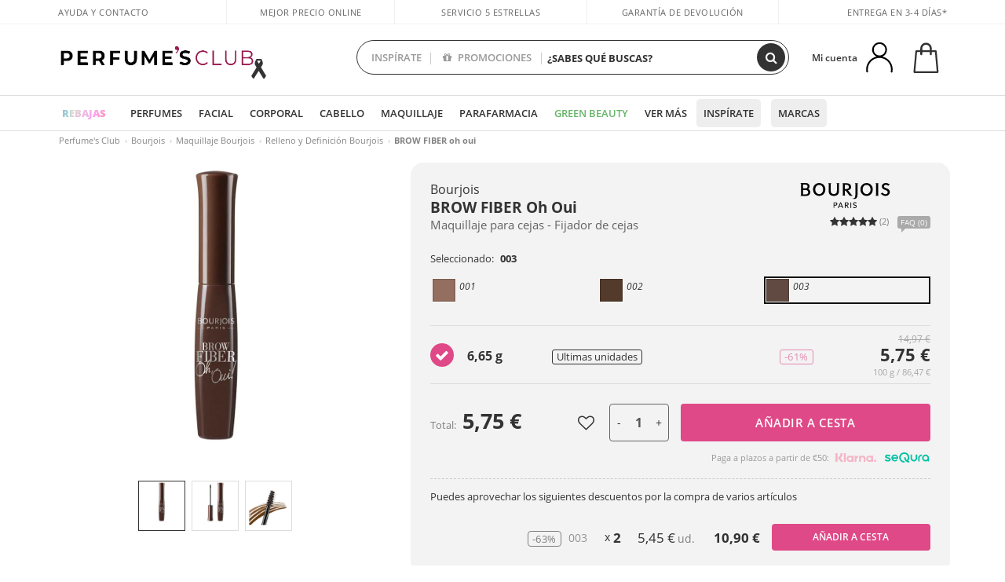

--- FILE ---
content_type: text/html; charset=utf-8
request_url: https://www.perfumesclub.com/es/bourjois/brow-fiber-oh-oui/p_33399/
body_size: 91252
content:

<!DOCTYPE html>
<html lang="es">
<head prefix="og:http://ogp.me/ns#">
    <meta charset="utf-8" />
    <meta property="og:type" content="website" />
        <meta name="viewport" content="width=device-width, initial-scale=1.0" />
    <title>BROW FIBER oh oui Bourjois · Cejas - Perfumes Club</title><meta property="og:title" content="BROW FIBER oh oui Bourjois · Cejas - Perfumes Club" /><meta name="SeoId" content="GestorSEOV2-323835178" /><meta name="description" content="Cejas BROW FIBER oh oui de Bourjois, descúbrelo dentro de la selección de productos de belleza que tenemos para ti en Perfumes Club. Tu Cejas BROW FIBER oh oui al mejor precio." /><meta property="og:description" content="Cejas BROW FIBER oh oui de Bourjois, descúbrelo dentro de la selección de productos de belleza que tenemos para ti en Perfumes Club. Tu Cejas BROW FIBER oh oui al mejor precio." /><meta name="keywords" content="BROW FIBER oh oui, BROW FIBER oh oui de Bourjois, comprar BROW FIBER oh oui, comprar BROW FIBER oh oui online,  comprar BROW FIBER oh oui de Bourjois, Cejas BROW FIBER oh oui" /><meta property='og:image' content='https://i1.perfumesclub.com/media/152299.jpg' /><meta property="og:url" content="https://www.perfumesclub.com" /><meta property='fb:app_id' content='903181843094151' />
    <script type="text/javascript">
        var variables = {
            CookieEstado: 'estadoV2',
            Mercado: 'es',
            Locale: 'es-ES',
            Idioma: 'es',
            Dominio: '.perfumesclub.com',
            Subdominio: '',
            Moneda: 'EUR',
            Loggeado: 'False' === 'True',
            EsMovil: 'False' === 'True',
            EsAppWeb: 'False' === 'True',
            EsAndroid: 'False' === 'True',
            EsIOS: 'False' === 'True',
            AppWebVersion: 0,
            AsistenciaTelefonicaActiva: false,
            RecaptchaKey: '6LediUYUAAAAAJhEj4bM1DlRg8LbmxPA73qh1Q7L',
            EsBot: 'True' === 'True',
            EsTest: 'False' === 'True',
            FacebookPixelId: '817689695009275',
            TipoPagina: '',
            Ahora: '1769209057611,24',
            MarcaId: '1005',
            Oct8ne: {
                ChatMarcaActivo: 'true' === 'true',
                ChatBotActivo: 'true' === 'true' || 'False' === 'True',
                LicenseLoreal: 'C91AA3A80A14D4A267514EE0C2A93AA7',
                LicenseSisley: 'F45519789982EC297ADF9C072272B550',
                LicenseGuerlain: 'DDA930EF9BC2DDB9E1151BF22AA8E9CF',
                LicenseChatBot: '80C09DCB5493E8647F70AD341E62FF8A',
                BaseUrl: '//www.perfumesclub.com/',
                Locale: 'es-ES',
                ClienteOct8ne:  {
                    Id: '0',
                    MercadoId: '',
                    IdiomaId: '',
                    FechaAlta: '',
                    RecibirInfoTerceros: 'No',
                    FidNivel: '',
                    NombreCompleto: '',
                    Email: '',
                    FidMonedas: '',
                    FidPuntos: ''
                }
            },
            SwiperScriptCargado: false,
            CriteoActivo: 'True',
            EsInvitado: 'False' === 'True',
        };
            
            var sequraConfigParams = {
                merchant: "perfumesclub",
                assetKey: "J1acKMz2du",
                products: ["pp5", "pp3"],
                scriptUri: "https://live.sequracdn.com/assets/sequra-checkout.min.js",
                decimalSeparator: ",",
                thousandSeparator: ".",
                campaign: "en30dias",
                minAmount: 5000
            };
            
        var dataLayer = [{'template':'Producto','device':'Desktop','userLogged':'0','category':'Maquillaje','productBrand':'Bourjois','productName':'BROW FIBER oh oui #003','productSku':'152301','productDiscount':'0','productStock':'1','rmk_prodid':'online:es:ES:online:es:ES:152301-es','RMKPagetype':'product','totalParaPixeles':0.0,'googleAdsConversionValue':0.0,'rmk_totalvalue':5.75,'httpStatus':200,'infoLoreal':{'contieneLoreal':false},'pc_mercado':'es','pc_sessionStatus':'0','pc_statusUsr':'0','pc_retargetingProvider':'','PermiteCookiesAnaliticas':false,'PermiteCookiesMarketing':false,'GamaInactiva':false,'platform':'web','contentGroup1':'maquillaje  | ficha producto','contentGroup2':'bourjois','contentGroup3':'maquillaje','contentGroup4':'ficha producto'}, []];
        
        var impressions = {};
        
        var trackingMgrQueue = (function () {
            var arr = []; var pushEvent = null;
            arr.push = function () { Array.prototype.push.apply(this, arguments); if (pushEvent != null) pushEvent(); };
            arr.pushEvent = function (f) { pushEvent = f; };
            return arr;
        })();
        
    </script>

            <link rel="stylesheet" type="text/css" href="/Content/cssbundle-v2es?v=l07FN3UPuUpfTeR15uvVlLuBjfTxvI_JDzkAIosIbZ01" />
        <script src="/bundles/scripts/?v=h00zgyGubzMXDikfpBedFC0ay2ie6BCfBxQnq9ADPjg1"></script>

    <link rel="preconnect" href="https://c.perfumesclub.com" crossorigin>
    <link rel="dns-prefetch" href="https://fonts.gstatic.com">
    <link rel="dns-prefetch" href="https://i1.perfumesclub.com">
    <link rel="preload" href="/Content/Fonts/fontawesome-webfont.woff2" as="font" type="font/woff2" crossorigin>
    <link rel="icon" type="image/png" href="https://c.perfumesclub.com/images_web/favicon.png" />
    <link rel="icon" type="image/gif" href="https://c.perfumesclub.com/images_web/favicon.gif" />
    <link rel="icon" type="image/vnd.microsoft.icon" href="https://c.perfumesclub.com/images_web/favicon.ico" />
    <link rel="apple-touch-icon" sizes="120x120" href="https://c.perfumesclub.com/images_web/apple-touch-icon-120x120.png">
    <link rel="apple-touch-icon" sizes="152x152" href="https://c.perfumesclub.com/images_web/apple-touch-icon-152x152.png">
    <link rel="apple-touch-icon" sizes="167x167" href="https://c.perfumesclub.com/images_web/apple-touch-icon-167x167.png">
    <link rel="apple-touch-icon" sizes="180x180" href="https://c.perfumesclub.com/images_web/apple-touch-icon-180x180.png">
    <link rel="apple-touch-icon" href="https://c.perfumesclub.com/images_web/apple-touch-icon.png">

    
<link rel='alternate' hreflang='de-at' href="https://www.perfumesclub.at/de/bourjois/brow-fiber-oh-oui/p_33399/" /><link rel='alternate' hreflang='en-au' href="https://au.perfumesclub.com/en/bourjois/brow-fiber-oh-oui/p_33399/" /><link rel='alternate' hreflang='fr-be' href="https://www.perfumesclub.be/fr/bourjois/brow-fiber-oh-oui/p_33399/" /><link rel='alternate' hreflang='en-ca' href="https://ca.perfumesclub.com/en/bourjois/brow-fiber-oh-oui/p_33399/" /><link rel='alternate' hreflang='de-ch' href="https://www.perfumesclub.ch/de/bourjois/brow-fiber-oh-oui/p_33399/" /><link rel='alternate' hreflang='de-de' href="https://www.parfumsclub.de/de/bourjois/brow-fiber-oh-oui/p_33399/" /><link rel='alternate' hreflang='de' href="https://www.parfumsclub.de/de/bourjois/brow-fiber-oh-oui/p_33399/" /><link rel='alternate' hreflang='es-es' href="https://www.perfumesclub.com/es/bourjois/brow-fiber-oh-oui/p_33399/" /><link rel='alternate' hreflang='es' href="https://www.perfumesclub.com/es/bourjois/brow-fiber-oh-oui/p_33399/" /><link rel='alternate' hreflang='fr-fr' href="https://www.perfumesclub.fr/fr/bourjois/brow-fiber-oh-oui/p_33399/" /><link rel='alternate' hreflang='fr' href="https://www.perfumesclub.fr/fr/bourjois/brow-fiber-oh-oui/p_33399/" /><link rel='alternate' hreflang='it' href="https://www.perfumesclub.it/it/bourjois/brow-fiber-oh-oui/p_33399/" /><link rel='alternate' hreflang='ja' href="https://www.perfumesclub.jp/ja/bourjois/brow-fiber-oh-oui/p_33399/" /><link rel='alternate' hreflang='lt' href="https://www.perfumesclub.lt/lt/bourjois/brow-fiber-oh-oui/p_33399/" /><link rel='alternate' hreflang='lv' href="https://www.perfumesclub.lv/lv/bourjois/brow-fiber-oh-oui/p_33399/" /><link rel='alternate' hreflang='es-mx' href="https://www.perfumesclub.com.mx/es/bourjois/brow-fiber-oh-oui/p_33399/" /><link rel='alternate' hreflang='nl' href="https://www.perfumesclub.nl/nl/bourjois/brow-fiber-oh-oui/p_33399/" /><link rel='alternate' hreflang='en-no' href="https://www.perfumesclub.no/en/bourjois/brow-fiber-oh-oui/p_33399/" /><link rel='alternate' hreflang='en-nz' href="https://www.perfumesclub.co.nz/en/bourjois/brow-fiber-oh-oui/p_33399/" /><link rel='alternate' hreflang='pl' href="https://www.perfumesclub.pl/pl/bourjois/brow-fiber-oh-oui/p_33399/" /><link rel='alternate' hreflang='pt' href="https://www.perfumesclub.pt/pt/bourjois/brow-fiber-oh-oui/p_33399/" /><link rel='alternate' hreflang='en-se' href="https://www.perfumesclub.se/en/bourjois/brow-fiber-oh-oui/p_33399/" /><link rel='alternate' hreflang='sl' href="https://www.perfumesclub.si/sl/bourjois/brow-fiber-oh-oui/p_33399/" /><link rel='alternate' hreflang='sk' href="https://www.perfumesclub.sk/sk/bourjois/brow-fiber-oh-oui/p_33399/" /><link rel='alternate' hreflang='en-gb' href="https://www.perfumesclub.co.uk/en/bourjois/brow-fiber-oh-oui/p_33399/" /><link rel='alternate' hreflang='en' href="https://www.perfumesclub.co.uk/en/bourjois/brow-fiber-oh-oui/p_33399/" /><link rel='alternate' hreflang='en-us' href="https://www.perfumesclub.us/en/bourjois/brow-fiber-oh-oui/p_33399/" />    
    <link rel="stylesheet" type="text/css" href="/Content/cssbundle-productoes?v=MFVVdi7qCHccKNtv1vAo_ci_ZdE8TuQtq7KqKjWyJgI1" />
    <link rel="image_src" href="https://i1.perfumesclub.com/grande/152301.jpg" />
    <link rel="canonical" href="https://www.perfumesclub.com/es/bourjois/brow-fiber-oh-oui/p_33399/" />
    <link href="/Content/jquery.rating.css" rel="stylesheet" type="text/css" />
    <style>
        
    </style>

    <script type="text/javascript">
    $(document).ready(function () {
        $('[data-filter-value="Kérastase"]').hide();
    });
</script>


<style>

@media only screen and (min-width: 768px) {
	body.es #divLogo::after {display: block; position: absolute; content: ''; width: 25px; height: 25px; background-image: url(https://c.perfumesclub.com/nw/icon-lazo-donativo-24.svg); background-size: 100% auto; background-repeat: no-repeat; background-position: center center; bottom:15px; right:8px; -webkit-transition: all 0.5s ;-moz-transition: all 0.5s ;-ms-transition: all 0.5s ;-o-transition: all 0.5s ;transition: all 0.5s ;}
	
	body.es.body-shrink #divLogo::after {right:75px; bottom: 14px; width:20px; height: 20px}
}

@media only screen and (min-width: 768px) and (max-width: 1399px) {
	body.es.body-shrink #divLogo::after {right:30px}
}
@media only screen and (min-width: 768px) and (max-width: 1191px) {
	body.es #divLogo::after {right:4px; bottom: 20px}
	body.es.body-shrink #divLogo::after {right:55px; bottom: 8px}
}
@media only screen and (min-width: 768px) and (max-width: 991px) {
	body.es #divLogo::after {display: none !important}
}
	
	
@media only screen and (max-width: 767px) {
body.es #logo::after {display: block; position: absolute; content: ''; width: 20px; height: 20px; background-image: url(https://c.perfumesclub.com/nw/icon-lazo-donativo-24.svg); background-size: 100% auto; background-repeat: no-repeat; background-position: center center; bottom:5px; left:100%}
}
@media only screen and (max-width: 359px) {
body.es #logo::after {left:170px}
}

/*En Perfil.css*/
@media only screen and (min-width: 768px) {
	#cuentaContainer .productList.gamas a.newStyle {z-index:5; mix-blend-mode: multiply; padding: 0 12px}
	#listadoArticulos.hacte .productList.gamas {height: 350px !important}
	#listadoArticulos.hacte .productList.gamas:hover {-webkit-box-shadow: none;-moz-box-shadow: none;box-shadow: none;}
	#DinamicoPerfil .newOrderList {margin-bottom: 12px}
}


@media only screen and (max-width: 767px) {
.productListSimple.patrocinado::after {top:0 !important}
}
	
	

.container.mar-t-3x.bLBlock{display:none;} /*Ocultar Título mosaico pdps*/
.container-title-flowbox{display:none;} /*Comentar cuando haya mosaico de marca*/
#divPromotedBanners {padding-bottom:30px}
	
	@media only screen and (min-width: 1192px) and (max-width: 1399px) {
		.photo img.miniZoom {width:60px}
}
	
	
	body .productList .newToolTip.OfertaEspecial, body .help.nwhelp.nTextIcons.OfertaEspecial, body .productListSimple.pintadoRelacionados .help.OfertaEspecial, body .productListSimple .newToolTip.OfertaEspecial, body .iconosN2022 .help.nwhelp.lastDesign.nTextIcons.OfertaEspecial {border-color:#333 !important; background-color: #333 !important; color:#fff !important}
	

body.esApp .tooltip > .tooltip-inner a.ttAFidelizacion, body.esApp a.ttAFidelizacion, body.esApp .ttAFidelizacion {display:none !important; height:0; opacity:0}
	
body.us #RegistroFooter, body.us a.buyProduct, body.us .contPlusLess, body.us .contButtons, body.us #miniCarrito, body.us .packsNDbut, body.us .buyMini, body.us #buyScrollButton {display:none !important; opacity: 0 !important; height: 0 !important; width: 0 !important}

	
@media only screen and (min-width: 768px) {
    #FiltroForm .arrow-custom-l.swiper-button-prev:hover, #FiltroForm .arrow-custom-r.swiper-button-next:hover {
        background-color: #ffffff70;filter:none!important
    }
}
	
	@media only screen and (min-width: 992px) and (max-width: 1191px) {
		body.nl #divHeader .nav > .mainLink.dontMissThis {display: none !important}
	}

	
	
/*parche logo CH - borrar en subida de web*/
body.ch:not(.fixedSearch).darkBackground #logo{background-image: url(https://c.perfumesclub.com/nw/logo_perfumesclub_hal_2024.png);}	

	


/*Icono buscador tablet*/
@supports (-webkit-touch-callout: none) {
	@media only screen and (min-width: 768px) and (max-width: 1091px) {
		#searchForm button .fa {right: 8px}
		#searchForm.large button .fa {right: auto}
	}
}


body:not(.esApp).darkBackground #newSearch, body:not(.esApp).normalBackground #newSearch {display: none}

	
	/*Rebajas*/
	.maxX .nMOfertas.nMRebajas, body .mm-listview li.specialLMobile .linkBF2022.nMRebajas {background-color: transparent !important;}

	
	 body .maxX .nMOfertas.nMRebajas, body .mm-listview li.specialLMobile .linkBF2022.nMRebajas {
            font-weight: 800 !important;
            background: linear-gradient(
                120deg,
                #cef0c5, #fea2f1, #ff7547, #8aade6, #acddcb
            );
            background-size: 200% 100%;
            -webkit-background-clip: text;
            -webkit-text-fill-color: transparent;
            background-clip: text;
            animation: rainbow 8s linear infinite;
        }

        @keyframes rainbow {
            0% {background-position: 0% 50%;}
            100% {background-position: 200% 50%;}
        }
	@media only screen and (max-width: 767px) {
		body .mm-listview li.specialLMobile .linkBF2022.nMRebajas {letter-spacing: 0.5px}
	}
	

	
	@media only screen and (max-width: 1091px) {
		.maxX .nMOfertas.nMRebajas:after {display: none !important}
	}
	@media only screen and (max-width: 1399px) {
		body.de .maxX .nMOfertas.nMRebajas:after, body.at .maxX .nMOfertas.nMRebajas:after {display: none !important}
	}


	
body.familia2-94100 a:first-of-type.selectFamModi, body.familia2-94400 a:nth-of-type(3n-1).selectFamModi, body.familia2-94200 a:nth-of-type(3n).selectFamModi, body.familia2-94300 a:nth-of-type(4n).selectFamModi, a.selectFamModi.selected, a:hover.selectFamModi, .promoList a.filtrar.selected {opacity:1}


@media only screen and (min-width: 768px) and (max-width: 1191px) {

/*Eliminar con nuevo menú*/

	.position-static .mainLink.nav-right.specialMainLink {display:none !important}
}

body .productList .newToolTip.OfertaEspecial, body .help.nwhelp.nTextIcons.OfertaEspecial, body .productListSimple.pintadoRelacionados .help.OfertaEspecial, body .productListSimple .newToolTip.OfertaEspecial, body .iconosN2022 .help.nwhelp.lastDesign.nTextIcons.OfertaEspecial {border-color:#782450 !important; background-color:#782450 !important; color:#fff !important}

body .productList .newToolTip.Promo1, body .help.nwhelp.nTextIcons.Promo1, body .productListSimple.pintadoRelacionados .help.Promo1, body .productListSimple .newToolTip.Promo1, body .iconosN2022 .help.nwhelp.lastDesign.nTextIcons.Promo1{border-color:#782450 !important; background-color:#782450 !important; color:#fff !important}
	
body .productList .newToolTip.Promo2, body .help.nwhelp.nTextIcons.Promo2, body .productListSimple.pintadoRelacionados .help.Promo2, body .productListSimple .newToolTip.Promo2, body .iconosN2022 .help.nwhelp.lastDesign.nTextIcons.Promo2{border-color:#782450 !important; background-color:#782450 !important; color:#fff !important}
	
	
</style>


    

    
    <script type="text/javascript">
        function gtag() { dataLayer.push(arguments); }
        
        gtag('consent', 'default', {
            'ad_storage': 'denied',
            'ad_user_data': 'denied',
            'ad_personalization': 'denied',
            'analytics_storage': 'denied'
        });
        function GTMConsentUpdate(consentMarketing, consentAnalytics) {
            gtag('consent', 'update', {
                'ad_storage': consentMarketing,
                'ad_user_data': consentMarketing,
                'ad_personalization': consentMarketing,
                'analytics_storage': consentAnalytics
            });
        }

        var cookieMarketing = GetCookieMultiValue("PreferenciasCookies", "PermiteMarketing");
        var cookieAnalytics = GetCookieMultiValue("PreferenciasCookies", "PermiteAnaliticas");
        var permisoMarketing = ''; var permisoAnalytics = '';
        if (cookieMarketing !== "") {
            if (cookieMarketing === "true") permisoMarketing = "granted";
            else permisoMarketing = "denied";
        }
        if (cookieAnalytics !== "") {
            if (cookieAnalytics === "true") permisoAnalytics = "granted";
            else permisoAnalytics = "denied";
        }
        
        if (permisoMarketing != "" && permisoAnalytics != "")
            GTMConsentUpdate(permisoMarketing, permisoAnalytics);

        var consent = '';
        if (cookieAnalytics === "true") {
            consent = "stats";
        }
        if (cookieMarketing === "true") {
            if (consent != "") consent += ",marketing";
            else consent = "marketing";
        }
        dataLayer.push({
            'event': "cookie_consent",
            'info_consent': consent
        });

        //window.addEventListener("AsyncScriptCargado", function (event) {
        //    switch (event.detail.Nombre) {
        //        case "TuNombreDeScript": break;
        //        default: console.warn(`Script desconocido cargado: ${event.detail.Nombre}`); break;
        //    }
        //});
    </script>

    

</head>

<body class="es familia-1060 familia2-94300 marca-1005 gama-33399">
    

        


<style type="text/css">
	#bannerRowCabecera span{margin:0!important}#bannerRowCabecera{color:#fff;font-size:13px}#bannerRowCabecera .close-popup::before{display:-webkit-box;display:-ms-flexbox;display:flex;-webkit-box-pack:center;-ms-flex-pack:center;justify-content:center;-webkit-box-align:center;-ms-flex-align:center;align-items:center;content:"+";width:18px;height:18px;border-radius:50%;margin-right:0;position:absolute;left:auto;right:0;top:-2px;color:#333;background-color:#fff;line-height:18px;text-align:center;padding:0;-webkit-transform:rotate(45deg);-ms-transform:rotate(45deg);transform:rotate(45deg);box-shadow:0 1px 3px 0 rgb(0 0 0 / .2)}body.headerRC .headerRowCustom .closeThisB{position:absolute;top:calc(50% - 7px);right:15px;font-size:20px;cursor:pointer;z-index:9;width:20px;height:18px}@media only screen and (min-width:768px){.headerRowCustom{height: 38px!important;padding:8px 0!important;}.btn-valentinLav1:hover{background-color: #fff;color:#5f170e!important;}.btn-valentinLav2:hover{background-color: #fff;color:#ca4739!important;border-radius: 30px;}.hackDivBlock{display:inline-block!important}#divHeader.cbp-af-header-shrink{z-index:99999}.hchtThs30{padding:0 30px}}@media only screen and (max-width:991px) and (min-width:768px){#bannerRowCabecera .l-s-05{letter-spacing:0!important}}@media only screen and (max-width:767px){.btn-valentinLav1,.btn-valentinLav2{font-size: 12px;}body.headerRC .closeThisB{top:15px!important}#chatBotContainer .oct8ne-widget-bots-on{bottom:95px!important}.hackPadBarra{padding:0 1.5rem!important}.line-h-1-5.l-s-05{letter-spacing:0!important}#bannerRowCabecera span.op-06{display:inline!important}}#bannerRowCabecera span{display:inline-block!important}#bannerRowCabecera{background-color:#9b2325}#bannerRowCabecera a:hover div{color:#fff!important}#bannerRowCabecera .color-specialLav{color:#dae392!important}
	
.btn-valentinLav1{background-color: #5f170e;border-radius: 30px;padding: 5px 10px;transition: 0.8s ease}	
.btn-valentinLav2{background-color: #ca4739;border-radius: 30px;padding: 5px 10px;transition: 0.8s ease}	
	
</style>

<!-- Barra superior fija -->
<div id="bannerRowCabecera" data-nombre="wab" class="headerRowCustom barra-dto" style="display: none;">
  <div class="close-popup font-16 closeThisB" onclick="CierraBannerRowCabecera();"></div>
	  <div class="d-flex align-items-center justify-content-start hackPadBarra text-center">
		  <div class="font-w-400 text-center hackText w100">
			  <div class="font-w-600 hackDivBlock mb-2 mb-md-0">Celebra San Valentín&nbsp;</div><a href="/es/regalos-para-el/e/" class="btn-valentinLav1">Regalos para él</a><span>&nbsp;🤍&nbsp;</span><a href="/es/regalos-para-ella/e/" class="btn-valentinLav2">Regalos para ella</a>
		  </div>
	  </div>
</div>

<div id="divHeader" class="cbp-af-header">
    <div class="headerShrink">
        <div class="container font-11">
            <div class="row newTopLine">
                <div class="col-md">
                    
                    <a href="/es/centrosoporte/" class="hack">
                        Ayuda y Contacto
                    </a>
                </div>
                

                

                
                <div class="col-md text-center pad-0x"><a href="/es/centrosoporte/?p=600366407" class="hack ofuscado">Mejor precio online garantizado</a></div>

                
                <div class="col-md text-center"><a href='/es/opiniones/' class='hack ofuscado'>Servicio 5 estrellas</a></div>
                

                <div class="col-md text-center d-md-none d-lg-block">
                    <span><a href="/es/centrosoporte/?p=200128460" class="hack ofuscado pad-0x">Garantía de devolución</a></span>
                </div>
                <div class="col-md text-right">
                    <span><em class="onlyES cursPointer" data-toggle="modal" data-target="#modalDatosEnvioTop">Entrega en 3-4 días*</em><em class="onlyMX">Entrega en 10-16 días</em></span>
                    
                    
                </div>
            </div>
        </div>
    </div>
    <div class="container back-white">
        <div class="row pad-t-05x pad-b-05x headerLogoContainer">
            <div class="col-md-4 col-lg-3" id="divLogo">
                <a id="logo" href="https://www.perfumesclub.com/">
                    <img src="https://c.perfumesclub.com/nw/logo_perfumesclub.png" alt="Ofertas productos de belleza: Perfumes, Cosmética, Peluquería, Maquillaje, Gafas de Sol" width="297" height="73">
                    
                </a>
            </div>
            <div class="col-lg-2 hidden-md-down text-right">
                <div class="bannerTop">
                    

                    
                    

                    
                    
                    
                </div>
            </div>
            <div class="col-md-6 col-lg-4 col-xl-4 searchAndtel" id="newSearchES">

                
                
                <form id="searchForm">
                    <label for="buscar" class="sr-only">Buscar</label>
                    <input id="buscar" type="text" placeholder="¿SABES QUÉ BUSCAS?" name="buscar" value="" autocomplete="off">
                    <input id="origenBusqueda" name="Origen" type="hidden" value="default" />
                    
                    
                    <button id="buscarSubmit" type="submit" aria-label="Buscar"><i class="fa fa-search" aria-hidden="true"></i></button>
                </form>


                <div class="bSearchH" id="bSearchH"></div>

                <div id="inspiracion" class="inspiracion">
					<span onClick="location.href='/es/perfumesclub-servicios/'">INSPÍRATE</span>
                    <div id="inspiracionOpen" class="inspiracionOpen" style="display:none">
                        <div class="contentAll">
                            <div class="contentAllInspPrin">
                                <div class="row">

                                                                  <!--<div class="col-3">
									<a href="/es/landing/navidad-2025/" class="GTMEventGA" data-eventcat="buscador-inspirate" data-eventact="navidad">
                                            <img src="https://c.perfumesclub.com/2025/tarjetas/tj-landing-navidad-2025-inspirate.jpg" alt="Regalos de NAVIDAD" />
                                            Regalos de <br /><strong>REYES</strong>
                                        </a>
			</div>-->

                                                            <div class="col-3">
									<a href="/es/packs-descuento/e/" class="GTMEventGA" data-eventcat="buscador-inspirate" data-eventact="lotes">
                                            <img src="https://c.perfumesclub.com/2026/tarjetas/tj-lotes-url-packs-inspirate.jpg" alt="Calendario de ADVIENTO" />
                                            Cofres <br /><strong>SAN VALENTÍN</strong>
                                        </a>
			</div>

                                              <!--<div class="col-3">
									<a href="/es/perfumesclub/tarjeta-regalo/p_1001/" class="GTMEventGA" data-eventcat="buscador-inspirate" data-eventact="tarjeta-regalo">
                                            <img src="https://c.perfumesclub.com/2025/tarjetas/tarjeta-regalo-inspirate.jpg" alt="Tarjeta REGALO" />
                                            Tarjeta <br /><strong>REGALO</strong>
                                        </a>
			</div>-->

                                                                     <!--<div class="col-3">
									<a href="/es/personalizables/e/" class="GTMEventGA" data-eventcat="buscador-inspirate" data-eventact="grabados">
                                            <img src="https://c.perfumesclub.com/2025/tarjetas/search-grabado.jpg" alt="Grabado de PRODUCTOS" />
                                            Grabado de <br /><strong>PRODUCTOS</strong>
                                        </a>
			</div>-->
									   <div class="col-3">
										<a href="/es/landing/invierno/" class="GTMEventGA" data-eventcat="buscador-inspirate" data-eventact="universo-invierno">
                                            <img src="https://c.perfumesclub.com/2025/tarjetas/tarjeta-nicho-invierno-222-260.jpg" alt="Universo INVIERNO" />
                                            Universo <br /><strong>INVIERNO</strong>
                                        </a>
			</div>

									<!--<div class="col-3">
									<a href="/es/lujo/home/" class="GTMEventGA" data-eventcat="buscador-inspirate" data-eventact="universo-lujo">
                                            <img src="https://c.perfumesclub.com/2025/tarjetas/tj-lujo.jpg" alt="Universo LUJO" />
                                           Universo <br /><strong>LUJO</strong>
                                        </a>
			</div>-->

                                                                         <div class="col-3">
									<a href="/es/blog/" class="GTMEventGA" data-eventcat="buscador-inspirate" data-eventact="blog">
                                            <img src="https://c.perfumesclub.com/2025/tarjetas/tj-inspirate-blog-nuevo-si.jpg" alt="Simulador color CABELLO" />
                                           Beauty Corner <br /><strong>BLOG</strong>
                                        </a>
			</div>


                                                                                  <div class="col-3">
									<a href="/es/fidelizacion/landing/" class="GTMEventGA" data-eventcat="buscador-inspirate" data-eventact="fidelizacion">
                                            <img src="https://c.perfumesclub.com/nw/tarjetas/fidelización-inspirate-doble-bcoins.jpg" alt="fidelizacion" />
                                            Programa <br /><strong>FIDELIZACIÓN</strong>
                                        </a>
			</div>

									 <!--<div class="col-3">
									<a href="/es/recomendador-perfumes/" class="GTMEventGA" data-eventcat="buscador-inspirate" data-eventact="recomendador-perfume">
                                            <img src="https://c.perfumesclub.com/nw/tarjetas/recomendador-perfumes-222x260.jpg" alt="Recomendador PERFUMES" />
                                            Recomendador<br /><strong>PERFUMES</strong>
                                        </a>
                                    </div>-->
                                </div>
                            </div>
                            <div class="contentAllInspSec">
                                <div class="mar-b-1x font-w-600 op-06"> Y además...</div>

                                                               <a href="/es/recomendador-perfumes/" class="GTMEventGA" data-eventcat="buscador-inspirate" data-eventact="recomendador">Recomendador de perfumes</a>
                                                                <!--<a href="/es/fidelizacion/landing/" class="GTMEventGA" data-eventcat="buscador-inspirate" data-eventact="fidelizacion">Programa de fidelización</a>-->
                                                                <a href="/es/promo9/e/" class="GTMEventGA" data-eventcat="buscador-inspirate" data-eventact="virales">Productos virales</a>
                                                                 <!--<a href="/es/blog/" class="GTMEventGA" data-eventcat="buscador-inspirate" data-eventact="blog">Blog</a>-->
                                                                <!--<a href="/es/landing/invierno/" class="GTMEventGA" data-eventcat="buscador-inspirate" data-eventact="invierno">Especial invierno</a>-->
								<a href="/es/erotica/home/" class="GTMEventGA" data-eventcat="buscador-inspirate" data-eventact="nicho-erotica">Universo erótica</a>
								<a href="/es/vegano/t/" class="GTMEventGA" data-eventcat="buscador-inspirate" data-eventact="productos-vegano">Productos veganos</a>
								<a href="/es/lujo/home/" class="GTMEventGA" data-eventcat="buscador-inspirate" data-eventact="nicho-lujo">Universo Lujo</a>
                                                                <a href="/es/probadorcoloracion/e/" class="GTMEventGA" data-eventcat="buscador-inspirate" data-eventact="probador-cabello">Probador virtual cabello</a>
                                                                 <a href="/es/probadorvirtual/e/" class="GTMEventGA" data-eventcat="buscador-inspirate" data-eventact="probador-cabello">Probador Maquillaje Virtual</a>
								<!--<a href="/es/glosario/" class="GTMEventGA" data-eventcat="buscador-inspirate" data-eventact="glosario">Ingredientes</a>-->
                                                                 <a href="/es/ocasion/e/" class="GTMEventGA" data-eventcat="buscador-inspirate" data-eventact="outlet">Outlet</a>
                                                                 <a href="/es/personalizables/e/" class="GTMEventGA" data-eventcat="buscador-inspirate" data-eventact="grabado">Grabado productos</a>
								<a href="/es/k-beauty/home/" class="GTMEventGA" data-eventcat="buscador-inspirate" data-eventact="cosmetica-coreana">Cosmética coreana</a>
                                                                <a href="/es/regalos-para-ella/e/" class="GTMEventGA" data-eventcat="buscador-inspirate" data-eventact="regalos-ella">Regalos mujer</a>
                                                                 <a href="/es/regalos-para-el/e/" class="GTMEventGA" data-eventcat="buscador-inspirate" data-eventact="regalos-el">Regalos para él</a>
                                                                 <a href="/es/suplementos/home/" class="GTMEventGA" data-eventcat="buscador-inspirate" data-eventact="suplementos-vitaminas">Vitaminas y Suplementos</a>
                                                                 <!--<a href="/es/viaje/home/" class="GTMEventGA" data-eventcat="buscador-inspirate" data-eventact="tallas-viaje">Tallas de viaje</a>-->
                                				<a href="/es/regalos/" class="GTMEventGA" data-eventcat="buscador-inspirate" data-eventact="regalos-por-compra">Regalos por compra</a>	
                                                               <a href="/es/perfumesclub/tarjeta-regalo/p_1001/" class="GTMEventGA" data-eventcat="buscador-inspirate" data-eventact="tarjeta-regalo">Tarjeta regalo</a>
								<a href="/es/hombre/home/" class="GTMEventGA" data-eventcat="buscador-inspirate" data-eventact="nicho-hombre">Hombre</a>       					
                                                                <!--<a href="/es/geg/n/?sort=0" class="GTMEventGA" data-eventcat="buscador-inspirate" data-eventact="gastos-envio-gratis">Envío gratis</a>-->
                                				
<a href="/es/ayuda/aplicacion/" class="GTMEventGA" data-eventcat="buscador-inspirate" data-eventact="app">Nuestra App</a>

								<a href="/es/mamas-bebes/home/" class="GTMEventGA" data-eventcat="buscador-inspirate" data-eventact="mamas">Mamás y bebés</a>

								<a href="/es/perfumesclub-servicios/" class="GTMEventGA contentAllInspSecLast" data-eventcat="buscador-inspirate" data-eventact="servicios">Todos los servicios</a>
                            </div>
                        </div>
                    </div>
                </div>
                <div id="promosearch" class="promosearch">
                    <span onClick="location.href='/es/promociones-activas/'"><i class="fa fa-gift" aria-hidden="true" style="margin-right: 5px"></i> PROMOCIONES</span>
                    <div id="promosearchOpen" class="promosearchOpen" style="display:none">
                        <div class="contentAll">
                            <div class="contentAllInspPrin imgFullCircle">
                                <div class="row">
                                    <div class="col-4 hideSpecial">
										<a href="/es/promociones-activas/" class="GTMEventGA" data-eventcat="buscador-promociones" data-eventact="promociones-activas">
											<div style="background-color: #f87fc6"><img src="https://c.perfumesclub.com/nw/promo-search-1.png" alt="Promociones activas" /></div>
											Promos<br /><strong>ACTIVAS</strong>
										</a>
									</div>
									<div class="col-4">
                                        <a href="/es/regalos/" class="GTMEventGA" data-eventcat="buscador-promociones" data-eventact="regalos-por-compra">
                                            <div style="background-color: #a6d0cc"><img src="https://c.perfumesclub.com/nw/promo-search-4.png" alt="Regalos por compra" /></div>
                                            Compra +<br /><strong>REGALO</strong>
                                        </a>
                                    </div>
                                    <div class="col-4">
                                        <a href="/es/packs/" class="GTMEventGA" data-eventcat="buscador-promociones" data-eventact="packs-descuento">
                                            <div style="background-color: #cdcfa7"><img src="https://c.perfumesclub.com/nw/promo-search-3.png" alt="Packs descuento" /></div>
                                            Packs<br /><strong>DESCUENTO</strong>
                                        </a>
                                    </div>

                                </div>
                            </div>
                        </div>
                    </div>
                </div>

                <script type="text/javascript">
					var inspiracionOpenTimeout, promosearchOpenTimeout;
                    $("#inspiracion").hover(
                        function () {
                            setTimeout(function () { $('#newSearchES').addClass('deactive'); }, 100);
                            inspiracionOpenTimeout = setTimeout(function () { $('#inspiracionOpen').fadeIn(); }, 100);
                            $('.cortina').addClass('mostrar');
							$("#promosearchOpen").hide();
                        },
                        function () {
							clearTimeout(inspiracionOpenTimeout);
                            $("#inspiracionOpen").hide();
                            setTimeout(function () { $('#newSearchES').removeClass('deactive'); }, 100);
                            $('.cortina').removeClass('mostrar');
                        }
                    );
                    $("#promosearch").hover(
                        function () {
                            setTimeout(function () { $('#newSearchES').addClass('deactive'); }, 100);
                            promosearchOpenTimeout = setTimeout(function () { $('#promosearchOpen').fadeIn(); }, 100);
                            $('.cortina').addClass('mostrar');
							$("#inspiracionOpen").hide();
                        },
                        function () {
							clearTimeout(promosearchOpenTimeout);
                            $("#promosearchOpen").hide();
                            setTimeout(function () { $('#newSearchES').removeClass('deactive'); }, 100);
                            $('.cortina').removeClass('mostrar');
                        }
                    );
                    $("#searchForm input").hover(
                        function () {
                            setTimeout(function () { $('#newSearchES').addClass('deactive'); }, 100);
                            $('.cortina').addClass('mostrar');
							$("#inspiracionOpen").hide();
							$("#promosearchOpen").hide();
                        },
                        function () {
                            setTimeout(function () { $('#newSearchES').removeClass('deactive'); }, 100);
                            $('.cortina').removeClass('mostrar');
                        }
                    );
				</script>
                


            </div>
            <div class="col-md-2 col-lg-3 col-xl-3 mar-t-05x nSB">

                
                <style id="cssChatBotCabecera">
                        @media only screen and (max-width: 1399px) {
                            .oct8ne-widget-bots-on.chatBotCabecera, .chatBotCabeceraHack {display: none !important}
                        }
                        @media only screen and (min-width: 1400px) {
                            .bSearchH {width:calc(100% + 148px); right:-59px}
                            .oct8ne-widget-bots-on.chatBotCabecera, .oct8ne-widget-bots-on.chatBotCabecera .chatImageSearch, .oct8ne-widget-bots-on.chatBotCabecera .chatImageSearch img, .buscarPorIA {-webkit-transition: all 0.3s; -moz-transition: all 0.3s; -ms-transition: all 0.3s; -o-transition: all 0.3s; transition: all 0.3s;}
                            .oct8ne-widget-bots-on.chatBotCabecera, .chatBotCabeceraHack {position: absolute; z-index:3; -webkit-box-shadow:0 3px 3px 0 rgba(0,0,0,0);-moz-box-shadow:0 3px 3px 0 rgba(0,0,0,0);box-shadow:0 3px 9px 0 rgba(0,0,0,0); height:38px; top:12px; left:18px; border-radius:100px; background-color:rgba(255,255,255,0); cursor:pointer; width:105px}
                            .oct8ne-widget-bots-on.chatBotCabecera {left:3px}
                            .oct8ne-widget-bots-on.chatBotCabecera .chatImageSearch {display: block; position:absolute; top:0px; left:0px; width: 36px; height:36px; background-color:#fff; border-radius:100px}
                            .oct8ne-widget-bots-on.chatBotCabecera .chatImageSearch img, .chatBotCabeceraHack img {display: block; position: absolute; top:7px; left:7px; width:22px; height: 22px; filter:none; opacity:0.85}
                            .oct8ne-widget-bots-on.chatBotCabecera:hover {-webkit-box-shadow:0 2px 12px 0 rgba(0,0,0,0.35);-moz-box-shadow:0 2px 12px 0 rgba(0,0,0,0.35);box-shadow:0 2px 12px 0 rgba(0,0,0,0.35); left:-22px; top:3px; height:54px; background-color:rgba(255,255,255,1); width:130px}
                            .oct8ne-widget-bots-on.chatBotCabecera:hover .chatImageSearch {top:6px; left:6px; height:42px; width:42px; background-color:#333}
                            .oct8ne-widget-bots-on.chatBotCabecera:hover .chatImageSearch img {width:22px; height: 22px; top:10px; left:10px; filter:invert(); opacity:1}
                            .buscarPorIA {text-align:center; position:absolute; top:2px; left: 44px; font-weight: 600; line-height:16px; font-size:12px; opacity:0; color:#555}
                            .oct8ne-widget-bots-on.chatBotCabecera:hover .buscarPorIA {left:64px; top:10px; opacity:1}
                            .chatBotCabeceraHack {z-index:1; width:38px}
                            body.body-shrink .oct8ne-widget-bots-on.chatBotCabecera {top:9px}
                            body.body-shrink .oct8ne-widget-bots-on.chatBotCabecera:hover {top:0px}
                            #oct8ne-viewer-wrapper.buscarIA {bottom:auto !important; top:90px !important; right:calc(50% - 399px) !important; z-index:99999 !important}
                            body.body-shrink #oct8ne-viewer-wrapper.buscarIA {top:58px !important}
                            #searchForm.large {z-index: 99991}
                        }
                </style>
                <div id="chatBotCabeceraContainer" style="display:none">
                    <div class="oct8ne-widget-bots-on chatBotCabecera" style="display: none;">
                        <div class="chatImageSearch"><img src="https://c.perfumesclub.com/nw/icon-lupa-ia.svg" alt="Buscador por IA" /></div>
                        <div class="buscarPorIA">Buscar<br />con IA</div>
                    </div>
                </div>
                <div class="chatBotCabeceraHack" style="display:none"><img src="https://c.perfumesclub.com/nw/icon-lupa-ia.svg" alt="Buscador por IA" /></div>                                    
                <div id="dropdownEffect"></div>

                
                <div id="miniCarrito">
                    <div id="basketTop" class="text-center">
                        <a data-href="/es/carritocompra/revision/" class="ofuscado">
                            <img src="https://c.perfumesclub.com/nw/menudrop/basket-.svg" class="s-bag newBasket" width="40" height="48" alt="Mi carrito">
                        </a>
                        
                    </div>
                </div>

                
                <div id="personalInfo">
                    <div class="topProfile">
                            <span class="myAccount">Mi cuenta</span>
                        <a href="/es/cuenta/perfilinicio/?destino=menuLCuenta">
                            <img id="topProfileFoto" src="https://c.perfumesclub.com/nw/menudrop/face-.svg" loading="lazy" width="44" height="44" alt="perfil-profile" />
                        <div class="loginRec" id="loginRec">
                            Login / Registro
                            <div class="triangleDD"></div>
                        </div>
                        </a>
                    </div>
                    <div id="infoOpen" style="display:none">
                        <div class="triangleDD"></div>
                        <div id="infoOpenContainer">
                            <div id="infoLogin" class="row">
                                <div class="col-3 align-self-center"><img src="https://c.perfumesclub.com/nw/menudrop/face-.svg" loading="lazy" alt="perfil-profile" /></div>
                                <div class="col-9 align-self-center">
                                    <div class="line-h-1-25 d-inline-block toMove1">
                                        <div class="font-w-600 text-uppercase font-13">Hola</div>
                                        <div class="font-12 op-06 pad-R-6">Entra y descubre un mundo de belleza</div>
                                    </div>
                                </div>
                            </div>
                            <div id="infoLoginButtons">
                                <a id="btnLogin" href="/es/cuenta/login/" class="GTMMenuDesplegable">Entrar</a>
                                <a id="btnRegistrarse" href="/es/cuenta/login/?reg=1" class="GTMMenuDesplegable">Registrarse</a>
                            </div>
                            <a href="/es/cuenta/perfilinicio/?destino=menuLCuenta" class="GTMMenuDesplegable">
                                <div id="infoLogged" style="display:none" class="row">
                                    <div class="col-3 align-self-center"><img id="infoFoto" src="https://c.perfumesclub.com/nw/menudrop/face-.svg" loading="lazy" alt="perfil-profile" /></div>
                                    <div class="col-9 align-self-center">
                                        <div class="line-h-1-25 d-inline-block toMove1">
                                            <div class="font-w-600 text-uppercase font-13 pad-R-6">Hola, <span id="infoNombre"></span></div>
                                        </div>
                                    </div>
                                </div>
                            </a>
                            <div id="infoMainB">
                                    <a href="/es/cuenta/perfilinicio/?destino=menuLFidelizacion" class="GTMMenuDesplegable menuDesplFidelizacion itMenuFidelizacion">
                                        <img src="https://c.perfumesclub.com/nw/star-fidelizacion-menu.svg" loading="lazy" class="icon-fidelizacion-menu" alt="Programa de Fidelización" />
                                        <div class="line-h-1-25">
                                            <div class="font-w-600 text-uppercase font-13 GTMMenuDesplegableText">Programa de Fidelización</div>
                                            <div class="font-12 op-075 itTextoFidelizacion">Niveles, BeautyCoins y regalos</div>
                                            
                                            <div class="font-12 op-075">
                                                <span style="display:none;" >
                                                    Tienes <span class="itBCoins"></span> BCoins para canjear
                                                </span>
                                            </div>

                                        </div>
                                    </a>
                                <a href="/es/cuenta/perfilinicio/?destino=menuLPedidos" class="GTMMenuDesplegable">
                                    <img src="https://c.perfumesclub.com/nw/menudrop/pedidos.svg" loading="lazy" alt="Mis pedidos" />
                                    <div class="line-h-1-25">
                                        <div class="font-w-600 text-uppercase font-13 GTMMenuDesplegableText">Mis pedidos</div>
                                        <div class="font-12 op-075">Todos tus pedidos para consultas</div>
                                    </div>
                                </a>
                                <a href="/es/cuenta/perfilinicio/?destino=menuLCuenta" class="GTMMenuDesplegable">
                                    <img src="https://c.perfumesclub.com/nw/menudrop/cuenta.svg" loading="lazy" alt="Mi cuenta" />
                                    <div class="line-h-1-25">
                                        <div class="font-w-600 text-uppercase font-13 GTMMenuDesplegableText">Mi cuenta</div>
                                        <div class="font-12 op-075">Datos personales, direcciones, pagos</div>
                                    </div>
                                </a>

                                <a href="/es/cuenta/perfilinicio/?destino=menuLRepetirCompra" class="GTMMenuDesplegable">
                                    <img src="https://c.perfumesclub.com/nw/menudrop/loquiero.svg" loading="lazy" alt="Lo quiero otra vez" />
                                    <div class="line-h-1-25">
                                        <div class="font-w-600 text-uppercase font-13 GTMMenuDesplegableText">Lo quiero otra vez</div>
                                        <div class="font-12 op-075">Vuelve a comprarlo en 1 click</div>
                                    </div>
                                </a>
                                    <a href="/es/cuenta/perfilinicio/?destino=menuLFav" class="GTMMenuDesplegable">
                                        <img src="https://c.perfumesclub.com/nw/menudrop/wishlist.svg" loading="lazy" alt="Mis wishlists" />
                                        <div class="line-h-1-25">
                                            <div class="font-w-600 text-uppercase font-13 GTMMenuDesplegableText">Mis wishlists</div>
                                            <div class="font-12 op-075">Todas tus listas de favoritos</div>
                                        </div>
                                    </a>
                                <a href="/es/cuenta/perfilinicio/?destino=menuLBonos" class="GTMMenuDesplegable bonosToHide">
                                    <img src="https://c.perfumesclub.com/nw/menudrop/bonos-.svg" loading="lazy" alt="Bonos descuento" />
                                    <div class="line-h-1-25">
                                        <div class="font-w-600 text-uppercase font-13 GTMMenuDesplegableText">Bonos descuento</div>
                                        <div class="font-12 op-075">Tus bonos descuento disponible</div>
                                    </div>
                                </a>
                            </div>
                            <div id="infosecB">
                                    <a href="/es/cuenta/perfilinicio/?destino=menuLApadrinar" class="GTMMenuDesplegable">
                                        <img src="https://c.perfumesclub.com/nw/menudrop/apadrina.svg" loading="lazy" alt="Apadrina y gana" />
                                        <div class="line-h-1-25">
                                            <div class="font-w-600 text-uppercase font-13 GTMMenuDesplegableText">Apadrina y gana</div>
                                            <div class="font-12 op-075">Trae un amigo y llévate 10€</div>
                                        </div>
                                    </a>
                                <a id="perfilBellezaLink" href="/es/cuenta/perfilinicio/?destino=btnPerfilBelleza" class="GTMMenuDesplegable">
                                    <img src="https://c.perfumesclub.com/nw/menudrop/perfil.svg" loading="lazy" alt="Perfil de belleza" />
                                    <div class="line-h-1-25">
                                        <div class="font-w-600 text-uppercase font-13 GTMMenuDesplegableText">Perfil de belleza</div>
                                        <div class="font-12 op-075">Personaliza preferencias y necesidades</div>
                                    </div>
                                    <div class="completeProfile" data-toggle="tooltip" data-placement="top" title="¡Completa tu perfil de belleza!"><i class="fa fa-info" aria-hidden="true"></i></div>
                                </a>
                                
                                <a href="/es/ayuda/esteticistaprofesional/?explicacion=Esteticien" class="GTMMenuDesplegable">
                                    <img src="https://c.perfumesclub.com/nw/menudrop/beautyexpert.svg" loading="lazy" alt="Beauty expert" />
                                    <div class="line-h-1-25">
                                        <div class="font-w-600 text-uppercase font-13 GTMMenuDesplegableText">Beauty expert</div>
                                        <div class="font-12 op-075">Nuestra experta resuelve tus dudas</div>
                                    </div>
                                </a>
                            </div>
                            <div class="infoDisconect" style="display:none">
                                <a href="/es/cuenta/desconectar/" class="menDisconnet GTMMenuDesplegable">Desconectar <i class="fa fa-sign-out" aria-hidden="true"></i></a>
                            </div>
                        </div>
                    </div>
                </div>
                

                
                

                

            </div>
        </div>
    </div>



    <div class="container-fluid">
        <div class="row flex-column-reverse">
            
            <div class="new-menu-level-1 col-12">
                <div class="container-fluid position-static maxX">
                    <div class="row position-static">
                        <div id="menuPrincipal" class="nav col-12 ">
                            
                                    <div class="mainLink itM1 " data-f="">
            <a href="/es/ofertas_ofertaespecial_ocasion_promo1/e/"  class="mLink mainLinkEffect GTMMainMenu nMOfertas nMRebajas">REBAJAS</a>

                                            <div class="submenu libre">
                                                <div class="container-fluid maxX">
                                                    <div class="row">


<style>

</style>


<div class="col-12 pad-b-2x pad-t-2x">
    <div  class="opLinks row allMenu n-m-">
        <style>
	@media only screen and (max-width:1191px){
		.promoTipoHack{font-size:10px!important;}
	}
</style>
<div class="col-md-12 col-xl-12 extraContentNewMenu">
	<div class="row justify-content-center">

		<!--<div class="col-3 col-lg-2 col-xl-2 d-none d-xl-block text-center">
			<div class="row subMBannersDif spOfferN text-center">
				<div class="col-12">
					<a href="/es/promo5/e/" class="GTMEventGA" data-eventcat="nuevo-menu" data-eventact="dia-sin-iva-2024">
						<img src="https://c.perfumesclub.com/nw/newmenu/ofertas-banner-dsi-es-24.jpg" alt="DÍA SIN IVA"><br>
						Día<br><strong>SIN IVA</strong>
					</a>
				</div>
			</div>
		</div>-->
		
		<div class="col-4 col-lg-3 col-xl-2">
			<div class="linkList col">
				<a href="/es/ofertas/e/" class="font-w-700 GTMMainMenuSub text-uppercase">Ofertas</a>
				<a href="/es/ofertas/e/" class="font-w-400 GTMMainMenuSub superLinknm">Ofertas destacadas</a>
				<a href="/es/ocasion/e/" class="font-w-400 GTMMainMenuSub superLinknm mar-b-05x">Outlet/Ocasión</a>
				<div class="noTePierdas mar-t-1x">
					<a href="/es/promociones-activas/" class="font-w-400 GTMMainMenuSub">Promociones activas</a>
					<a href="/es/packs/" class="font-w-400 GTMMainMenuSub">Packs descuento</a>
					<a href="/es/regalos/" class="font-w-400 GTMMainMenuSub">Regalos por compra</a>
					<br>
					<a href="/es/novedades/e/" class="GTMMainMenuSub hideSpecial"><i class="fa fa-chevron-circle-right" aria-hidden="true"></i> Novedades</a>
						<a href="/es/topventas/e/" class="GTMMainMenuSub hideSpecial"><i class="fa fa-chevron-circle-right" aria-hidden="true"></i> Top Ventas</a>
						<a href="/es/ultimas-unidades/e/" class="GTMMainMenuSub hideSpecial"><i class="fa fa-chevron-circle-right" aria-hidden="true"></i> Últimas Unidades</a>
				</div>
			</div>
		</div>
		
		<div class="col-6 col-xl-5">
			<div class="font-w-700 text-uppercase mar-b-1x text-center">Promociones activas</div>
			<div class="subMLinksDifPromos">
				
				<div id="promosActivas" class="carousel slide" data-ride="carousel">
  
				  <div class="carousel-inner">
					<div class="carousel-item active">
					  <div class="row">
						  
						   <div class="col-4">
                            <a href="/es/ofertaespecial_ofertas_ocasion/loreal-make-up/em/" data-eventcat="nuevo-menu" data-eventact="promociones-promo1">
								<img src="https://c.perfumesclub.com/2026/promos/01-2026-promo-lorealparis-.jpg" alt="Descuento especial" width="180" height="180" loading="lazy" decoding="async">
								<div class="promoTipo promoTipo2 promoTipoHack">3x2</div>
								  <div class="text-center op-06 mar-t-05x font-12 line-h-1-3">En productos seleccionados</div>
							</a>
						  </div>
						  <div class="col-4">
							  <a href="/es/ofertas_ofertaespecial_ocasion/cerave/em/" data-eventcat="nuevo-menu" data-eventact="promociones-promo2">
								  <img src="https://c.perfumesclub.com/2026/promos/01-2026-promo-cerave-.jpg" alt="Descuento especial" width="180" height="180" loading="lazy" decoding="async">
								<div class="promoTipo promoTipoHack">-50% 2ª unidad</div>
								  <div class="text-center op-06 mar-t-05x font-12 line-h-1-3">En productos seleccionados</div>
							</a>
						  </div>
						  <div class="col-4">
							  <a href="/es/ofertas_ofertaespecial_ocasion/eucerin/em/" data-eventcat="nuevo-menu" data-eventact="promociones-promo3">
								  <img src="https://c.perfumesclub.com/2026/promos/01-2026-promo-eucerin-.jpg" alt="Descuento especial" width="180" height="180" loading="lazy" decoding="async">
								<div class="promoTipo promoTipoHack">-30% 2ª unidad</div>
								  <div class="text-center op-06 mar-t-05x font-12 line-h-1-3">En productos seleccionados</div>
							</a>
						  </div>
						  
						
						</div>
					</div>
					<div class="carousel-item">
					  <div class="row">
						 	
						   <div class="col-4">
							  <a href="/es/ofertaespecial_ofertas_ocasion/iroha-nature/em/" data-eventcat="nuevo-menu" data-eventact="promociones-promo4">
								  <img src="https://c.perfumesclub.com/2026/promos/01-2026-promo-iroha-.jpg" alt="Descuento especial" width="180" height="180" loading="lazy" decoding="async">
								<div class="promoTipo promoTipoHack">-50% 2ª unidad</div>
								  <div class="text-center op-06 mar-t-05x font-12 line-h-1-3">En productos seleccionados</div>
							</a>
						  </div>
						  <div class="col-4">
							  <a href="/es/packs-descuento/cosmetica-facial/ef/" data-eventcat="nuevo-menu" data-eventact="promociones-promo5">
								  <img src="https://c.perfumesclub.com/2025/promos/11-2025-promo-packs-facial-.jpg" alt="Packs especiales" width="180" height="180" loading="lazy" decoding="async">
								  <div class="promoTipo promoTipoHack">Packs especiales</div>
								  <div class="text-center op-06 mar-t-05x font-12 line-h-1-3">En productos seleccionados</div>
							  </a>
						  </div>

						  <div class="col-4">
							  <a href="/es/promociones-activas/" class="verPromos" data-eventcat="nuevo-menu" data-eventact="promociones-ver-todas">
								  <img src="https://c.perfumesclub.com/nw/newmenu/blank.png" alt="Promociones" width="180" height="180" loading="lazy" decoding="async">
								<div class="promoLast">Ver más<br><span class="font-700">PROMOS</span></div>
							  </a>
						  </div>
						
						</div>
					</div>
				  </div>

				  <!-- Left and right controls -->
				  <div class="carousel-control-prev" href="#promosActivas" data-slide="prev">
					<span class="carousel-control-prev-icon"></span>
				  </div>
				  <div class="carousel-control-next" href="#promosActivas" data-slide="next">
					<span class="carousel-control-next-icon"></span>
				  </div>
				</div>
				
			</div>
		</div>
		
		<div class="col-3 col-xl-3 hideunder1091">
			<div class="font-w-700 text-uppercase mar-b-1x text-center">No te pierdas...</div>
			<div class="subMLinksGB subMLinkOffers text-center">
				<div>
					<a href="/es/packs/">
						<img src="https://c.perfumesclub.com/nw/promo-search-3.png" alt="Packs descuento" class="invertImg" width="50" height="50" loading="lazy" decoding="async" />
						<div>Packs descuento</div>
					</a>
					<a href="/es/regalos/">
						<img src="https://c.perfumesclub.com/nw/promo-search-4.png" alt="Regalos" class="invertImg" width="50" height="50" loading="lazy" decoding="async" />
						<div>Regalos por compra</div>
					</a>
				</div>
				<div>
					<a href="/es/cuenta/perfilinicio/?destino=menuLApadrinar">
						<img src="https://c.perfumesclub.com/nw/newmenu/apadrina.png" alt="Recomienda y gana" class="invertImg" width="50" height="50" loading="lazy" decoding="async" />
						<div>Recomienda y gana</div>
					</a>
					<a href="/es/perfumesclub/tarjeta-regalo/p_1001/">
						<img src="https://c.perfumesclub.com/nw/newmenu/tarjeta-regalo.png" alt="Tarjeta regalo" class="invertImg" width="50" height="50" loading="lazy" decoding="async" />
						<div>Tarjeta regalo</div>
					</a>
				</div>
			</div>
		</div>

		<div class="col-4 col-xl-2 d-none d-xl-block">
			<div class="font-w-700 text-uppercase mar-b-0x">Programa de Fidelización</div>
			<div class="mar-t-1x">
            <div class="font-w-600 font-14 mar-b-1x">¡Totalmente gratuito!</div>
			<div class="mar-b-1x op-075">Ya puedes beneficiarte de cientos de regalos y ventajas gratuitas. ¡No tienes que hacer nada, solo acumular puntos!</div>
			<style>
				.maxX a.superLinknm.programaFidelizacion {background-color: #f4378b}
				.maxX a.superLinknm.programaFidelizacion:hover {background-color: #111}
			</style>
			<a href="/es/fidelizacion/landing/" class="font-w-400 GTMMainMenuSub superLinknm mar-b-05x programaFidelizacion ofuscado">Acceso al programa</a>
			</div>
		</div>
	</div>
</div>



<div class="col-12 contHuniverses">
	<div class="row justify-content-md-center backHackM">
		<div class="col-3 col-xl-2 align-self-center">
			<div class="font-13 font-w-700 mar-b-05x">NUESTROS UNIVERSOS</div>
			<div class="font-12 op-075 line-h-1-5">Disfruta y explora las experiencias temáticas creadas para aquellas personas que buscan algo más</div>
		</div>
		<div class="col-9 col-xl-7 align-self-center">

		<div id="universos" class="swiperUniversos swiperUniversosMenu overflow-hidden">
			<div class="swiper-wrapper d-flex align-items-center pad-t-2x pad-b-2x">
				
				
				<div class="swiper-slide">
						<a href="/es/mamas-bebes/home/" class="trackUniverso" data-eventcat="menu-universos" data-eventact="click" data-eventlbl="universo-mamas-bebes">
							<span class="univImg"><img src="https://c.perfumesclub.com/nw/nichos-home/icon-nicho-mb.svg" alt="Mamás y bebés" loading="lazy" width="48" height="48" decoding="async" /></span>
							  <div class="uniText">Mamás<br>y bebés</div>
						  </a>
					</div>
				
				<div class="swiper-slide">
					<a href="/es/suplementos/home/" class="trackUniverso universoSuplementos" data-eventcat="menu-universos" data-eventact="click" data-eventlbl="universo-suplementos">
						<span class="univImg">
							<img src="https://c.perfumesclub.com/nw/nichos-home/icon-nicho-suplementacion.svg" alt="Suplementos y vitaminas" loading="lazy" width="48" height="48" decoding="async" />
							<div class="uniIconStar">NEW</div>
						</span>
						  <div class="uniText">Suplementos<br>y vitaminas</div>
					  </a>
				</div>
				
				<div class="swiper-slide">
					<a href="/es/erotica/home/" class="trackUniverso universoErotica" data-eventcat="menu-universos" data-eventact="click" data-eventlbl="universo-erotica">
						<span class="univImg">
							<img src="https://c.perfumesclub.com/nw/nichos-home/icon-nicho-erotica.svg" alt="Universo erótica" loading="lazy" width="48" height="48" decoding="async" />
							<div class="uniIconStar">NEW</div>
						</span>
						  <div class="uniText">Universo<br>erótica</div>
					  </a>
				</div>
                
				<div class="swiper-slide">
					<a href="/es/landing/invierno/" class="trackUniverso universoOtono" data-eventcat="menu-universos" data-eventact="click" data-eventlbl="universo-invierno">
						<span class="univImg">
							<img src="https://c.perfumesclub.com/nw/nichos-home/icon-nicho-invierno.svg" alt="Universo invierno" loading="lazy" width="48" height="48" decoding="async" />
							<div class="uniIconStar">NEW</div>
						</span>
						  <div class="uniText">Universo<br>invierno</div>
					  </a>
				</div>

                <div class="swiper-slide">
                    <a href="/es/k-beauty/home/" class="trackUniverso" data-eventcat="menu-universos" data-eventact="click" data-eventlbl="universo-cosmetica-coreana">
                        <span class="univImg"><img src="https://c.perfumesclub.com/nw/nichos-home/icon-nicho-kb.svg" alt="Cosmética coreana" loading="lazy" width="48" height="48" decoding="async" /></span>
                          <div class="uniText">Cosmética<br>coreana</div>
                      </a>
                </div>

                <!--<div class="swiper-slide">
                    <a href="/es/verano/home/" class="trackUniverso" data-eventcat="menu-universos" data-eventact="click" data-eventlbl="universo-verano">
                        <span class="univImg"><img src="https://c.perfumesclub.com/nw/nichos-home/icon-nicho-verano.svg" alt="Universo verano" loading="lazy" width="48" height="48" decoding="async" /></span>
                          <div class="uniText">Universo<br>verano</div>
                      </a>
                </div>-->
                <div class="swiper-slide">
                    <a href="/es/viaje/home/" class="trackUniverso" data-eventcat="menu-universos" data-eventact="click" data-eventlbl="universo-tallas-viaje">
                        <span class="univImg"><img src="https://c.perfumesclub.com/nw/nichos-home/icon-nicho-tv.svg" alt="Tallas de viaje" loading="lazy" width="48" height="48" decoding="async" /></span>


                          <div class="uniText">Tallas<br>de viaje</div>
                      </a>
                </div>


                <div class="swiper-slide">
                    <a href="/es/hombre/home/" class="trackUniverso" data-eventcat="menu-universos" data-eventact="click" data-eventlbl="universo-hombre">
                        <span class="univImg"><img src="https://c.perfumesclub.com/nw/nichos-home/icon-nicho-hombre.svg" alt="Todo para el hombre" loading="lazy" width="48" height="48" decoding="async" /></span>
                          <div class="uniText">Todo para<br>el hombre</div>
                      </a>
                </div>

                <div class="swiper-slide">
                    <a href="/es/lujo/home/" class="trackUniverso" data-eventcat="menu-universos" data-eventact="click" data-eventlbl="universo-lujo">
                        <span class="univImg"><img src="https://c.perfumesclub.com/nw/nichos-home/icon-nicho-lujo.svg" alt="Universo de lujo" loading="lazy" width="48" height="48" decoding="async" /></span>
                          <div class="uniText">Universo<br>de lujo</div>
                      </a>
                </div>
			</div>
		</div>

<script type="text/javascript">
	$.cachedScript("/Scripts/Movil/swiper.min.js").done(function (script, textStatus) {
		variables.SwiperScriptCargado = true;
	});
</script>

<script>

var swiperHomeUniversosMenu = setInterval(function () {
	if (variables.SwiperScriptCargado) {
		clearInterval(swiperHomeUniversosMenu);
		new Swiper('.swiperUniversosMenu', {
			  direction: 'horizontal',
			  loop: false,
			  slidesPerView: 6,
			  slidesPerGroup: 6,
			  spaceBetween:20,
			  speed: 800,
			  autoplay: {
				delay: 5000,
				disableOnInteraction: false,
			  },
				breakpoints: {
					  992: {
					    slidesPerView: 4,
						slidesPerGroup: 4,
					  },
					  1192: {
						slidesPerView: 6,
						slidesPerGroup: 6,
					  }
				},
			});    
		}
	}, 100);	
</script>
			
	</div>
	</div>
</div>    </div>
</div>
                                                    </div>
                                                </div>
                                            </div>
                                    </div>
                                    <div class="mainLink itM1 " data-f="1">
            <a href="/es/perfume/f/"  class="mLink mainLinkEffect GTMMainMenu ">Perfumes</a>

                                            <div class="submenu familia">
                                                <div class="container-fluid maxX">
                                                    <div class="row">


<style>

</style>


<div class="col-12 pad-b-2x pad-t-2x">
    <div  class="opLinks row allMenu n-m-cat-1">
                <div class="linkList col">
            <a href="/es/perfume_tipo-de-perfume/f/"  class="font-w-700 GTMMainMenuSub text-uppercase ">Tipo de perfume</a>
            <a href="/es/perfume/mujer/fs/"  class="font-w-400 GTMMainMenuSub superLinknm">Perfumes de mujer</a>
            <a href="/es/perfume/hombre/fs/"  class="font-w-400 GTMMainMenuSub superLinknm mar-b-05x">Perfumes de hombre</a>
            <a href="/es/perfume_tipo-de-perfume_body-spray/f/"  class="font-w-400 GTMMainMenuSub ">Body Mist</a>
            <a data-href="/es/perfume_tipo-de-perfume_eau-de-cologne/f/"  class="font-w-400 GTMMainMenuSub  ofuscado">Eau de Cologne</a>
            <a data-href="/es/perfume_tipo-de-perfume_eau-de-parfum/f/"  class="font-w-400 GTMMainMenuSub  ofuscado">Eau de Parfum</a>
            <a data-href="/es/perfume_tipo-de-perfume_eau-de-toilette/f/"  class="font-w-400 GTMMainMenuSub  ofuscado">Eau de Toilette</a>
            <a data-href="/es/perfume_tipo-de-perfume_perfume-para-el-cabello/f/"  class="font-w-400 GTMMainMenuSub  ofuscado">Perfume para el Cabello</a>
            <a href="/es/perfume_tipo-de-perfume_recarga-de-perfumes/f/"  class="font-w-400 GTMMainMenuSub ">Recarga de Perfumes</a>
            <a data-href="/es/perfume_tipo-de-perfume_recargables/f/"  class="font-w-400 GTMMainMenuSub  ofuscado">Recargables</a>
            <a href="/es/perfume_nicho/f/"  class="font-w-700 GTMMainMenuSub text-uppercase font-w-600 mar-t-1x">Perfumes Nicho</a>
            <a href="/es/perfume_lotes-de-perfume/f/"  class="font-w-700 GTMMainMenuSub text-uppercase font-w-600 mar-t-0x">Estuches de Perfume</a>
            <a href="/es/perfume_accesorios-perfumes/f/"  class="font-w-700 GTMMainMenuSub text-uppercase font-w-600 mar-t-0x">Accesorios para perfumes</a>
                </div>
        <div class="col-md-9 col-xl-10 extraContentNewMenu">
	<div class="row">
		<div class="col-4 col-xl-3">
			<div class="font-w-700 text-uppercase mar-b-0x">No te pierdas...</div>
			<div class="linkList noTePierdas">
            <a href="/es/recomendador-perfumes/" class="GTMMainMenuSub ">Recomendador de Perfumes</a>
			<a href="/es/perfume/hombre/amaderada/fst/" class="GTMMainMenuSub ">Perfumes Amaderados</a>
			<a href="/es/perfume/mujer/floral/fst/" class="GTMMainMenuSub ">Perfumes Florales</a>
			<a href="/es/perfume/mujer/citrico/fst/" class="GTMMainMenuSub ">Perfumes Cítricos</a>
			<a href="/es/perfume/mujer/oriental/fst/" class="GTMMainMenuSub ">Perfumes Orientales</a>
			<a href="/es/perfume/mujer/fresco-acuatico/fst/" class="GTMMainMenuSub ">Perfumes Acuáticos</a>
                        <a href="/es/perfume/perfumes-arabes/ft/" class="GTMMainMenuSub ">Perfumes Árabes</a>
			<a href="/es/blog/tag/perfumes/" class="GTMMainMenuSub ">Blog de Perfumes</a>
			<a href="/es/personalizables/e/" class="GTMMainMenuSub ">Grabado Personalizado</a>
			<a href="/es/perfume/rellenable/ft/" class="GTMMainMenuSub greenbeauty">Green Beauty perfumes</a>
				<br>
			<a href="/es/ofertas/perfume/ef/" class="GTMMainMenuSub hideSpecial"><i class="fa fa-chevron-circle-right" aria-hidden="true"></i> Ofertas de Perfumes</a>
            <a href="/es/topventas/perfume/ef/" class="GTMMainMenuSub "><i class="fa fa-chevron-circle-right" aria-hidden="true"></i> Perfumes: los más vendidos</a>
            <a href="/es/novedades/perfume/ef/" class="GTMMainMenuSub "><i class="fa fa-chevron-circle-right" aria-hidden="true"></i> Lo NUEVO en Perfumes</a>
            <a href="/es/marcas/" class="GTMMainMenuSub "><i class="fa fa-chevron-circle-right" aria-hidden="true"></i> Mejores marcas de Perfumes</a>
			</div>
		</div>
		<div class="col-4">
			<div class="font-w-700 text-uppercase mar-b-1x">Top marcas</div>
			<div class="subMLinksDif">
				<a href="/es/perfume/chanel/mujer/fms/">Chanel</a>
				<a href="/es/perfume/dior/mujer/fms/">Dior</a>
				<a href="/es/perfume/carolina-herrera/mujer/fms/">Carolina Herrera</a>
				<a href="/es/perfume/lancome/mujer/fms/">Lancôme</a>
				<a href="/es/perfume/dolce-gabbana/mujer/fms/">Dolce & Gabbana</a>
				<a href="/es/perfume/yves-saint-laurent/mujer/fms/">Yves Saint Laurent</a>
				<a href="/es/perfume/hugo-boss/hombre/fms/">Hugo Boss</a>
				<a href="/es/calvin-klein/m/">Calvin Klein</a>
				<a href="/es/armani/m/">Armani</a>
				<a href="/es/perfume/narciso-rodriguez/mujer/fms/">Narciso Rodriguez</a>
				<a href="/es/perfume/givenchy/fm/">Givenchy</a>
				<a href="/es/perfume/tous/mujer/fms/">Tous</a>
				<a href="/es/perfume/loewe/hombre/fms/">Loewe</a>
				<a href="/es/perfume/jean-paul-gaultier/hombre/fms/">Jean Paul Gaultier</a>
				<a href="/es/valentino/m/">Valentino</a>
				<a href="/es/perfume/prada/mujer/fms/">Prada</a>
				<a href="/es/perfume/versace/hombre/fms/">Versace</a>
				<a href="/es/perfume/victorias-secret/mujer/fms/">Victoria's Secret</a>
				<a href="/es/perfume/chloe/mujer/fms/">Chloé</a>
				<a href="/es/perfume/lattafa/mujer/fms/">Lattafa</a>
			</div>
		</div>
		<div class="col-4 col-xl-5">
			<div class="font-w-700 text-uppercase mar-b-1x">Inspírate</div>
			<div class="row subMBannersDif">
				<div class="col-6 col-xl-4">
					<a href="/es/recomendador-perfumes/" class="GTMEventGA" data-eventcat="nuevo-menu" data-eventact="recomendador-perfume">
						<img src="https://c.perfumesclub.com/nw/recomendador-perfume.jpg" alt="Recomendador perfumes" loading="lazy" width="150" height="175" decoding="async">
						Recomendador<br><strong>PERFUMES</strong>
					</a>

				</div>
				<div class="col-6 col-xl-4">
					<a href="/es/personalizables/perfume/ef/" class="GTMEventGA" data-eventcat="nuevo-menu" data-eventact="grabados">
						<img src="https://c.perfumesclub.com/nw/search-grabado.jpg" alt="Grabados" loading="lazy" width="150" height="175" decoding="async">
						Grabado<br><strong>PERSONALIZADO</strong>
					</a>

				</div>
				
				<div class="col-4 d-none d-xl-block">
					<a href="/es/blog/" class="GTMEventGA" data-eventcat="nuevo-menu" data-eventact="blog">
						<img src="https://c.perfumesclub.com/nw/blog-buscador.jpg" alt="Blog" loading="lazy" width="150" height="175" decoding="async">
						Beauty Corner<br><strong>BLOG</strong>
					</a>
				</div>
			</div>
		</div>
	</div>
</div>    </div>
</div>
                                                    </div>
                                                </div>
                                            </div>
                                    </div>
                                    <div class="mainLink itM1 " data-f="92000">
            <a href="/es/cosmetica-facial/f/"  class="mLink mainLinkEffect GTMMainMenu ">Facial</a>

                                            <div class="submenu familia">
                                                <div class="container-fluid maxX">
                                                    <div class="row">


<style>

</style>


<div class="col-12 pad-b-2x pad-t-2x">
    <div  class="opLinks row allMenu n-m-cat-92000">
                <div class="linkList col">
            <a href="/es/cosmetica-facial_tratamientos-faciales/mujer/fs/"  class="font-w-700 GTMMainMenuSub text-uppercase ">Tratamientos Faciales</a>
            <a href="/es/cosmetica-facial_tratamientos-faciales_antiedad-y-antiarrugas/mujer/fs/"  class="font-w-400 GTMMainMenuSub ">Antiedad y Antiarrugas</a>
            <a href="/es/cosmetica-facial_tratamientos-faciales_reafirmantes-y-efecto-lifting/mujer/fs/"  class="font-w-400 GTMMainMenuSub ">Reafirmantes y Efecto Lifting</a>
            <a href="/es/cosmetica-facial_tratamientos-faciales_bruma-facial/mujer/fs/"  class="font-w-400 GTMMainMenuSub ">Bruma facial</a>
            <a href="/es/cosmetica-facial_tratamientos-faciales_mascarillas/mujer/fs/"  class="font-w-400 GTMMainMenuSub ">Mascarillas</a>
            <a href="/es/cosmetica-facial_tratamientos-faciales_antimanchas/mujer/fs/"  class="font-w-400 GTMMainMenuSub ">Cremas Antimanchas</a>
            <a href="/es/cosmetica-facial_tratamientos-faciales_efecto-flash-e-iluminadores/mujer/fs/"  class="font-w-400 GTMMainMenuSub ">Efecto Flash</a>
            <a href="/es/cosmetica-facial_tratamientos-faciales_antirrojeces/f/"  class="font-w-400 GTMMainMenuSub ">Anti rojeces</a>
            <a href="/es/cosmetica-facial_tratamientos-faciales_antiacne-poros-y-puntos-negros/mujer/fs/"  class="font-w-400 GTMMainMenuSub ">Cremas para Acné y Puntos Negros</a>
            <a href="/es/cosmetica-facial_tratamientos-faciales_antibrillos-y-matificantes/mujer/fs/"  class="font-w-400 GTMMainMenuSub ">Antibrillos y Matificantes</a>
            <a href="/es/cosmetica-facial_tratamientos-faciales_antifatiga/mujer/fs/"  class="font-w-400 GTMMainMenuSub ">Antifatiga</a>
            <a href="/es/cosmetica-facial_tratamientos-faciales_antioxidantes/f/"  class="font-w-400 GTMMainMenuSub ">Antioxidantes</a>
            <a href="/es/cosmetica-facial_tratamientos-faciales_hidratantes-y-nutritivos/mujer/fs/"  class="font-w-400 GTMMainMenuSub ">Cremas Hidratantes</a>
            <a href="/es/cosmetica-facial_tratamientos-faciales_recargable-92313/mujer/fs/"  class="font-w-400 GTMMainMenuSub ">Recargable</a>
            <a href="/es/cosmetica-facial_tratamientos-faciales_recarga-92312/mujer/fs/"  class="font-w-400 GTMMainMenuSub ">Recarga</a>
                </div>
                <div class="linkList col">
            <a href="/es/cosmetica-facial_tratamientos-ojos/mujer/fs/"  class="font-w-700 GTMMainMenuSub text-uppercase ">Tratamientos Ojos</a>
            <a href="/es/cosmetica-facial_tratamientos-ojos_bolsas-y-ojeras/mujer/fs/"  class="font-w-400 GTMMainMenuSub ">Antiojeras</a>
            <a href="/es/cosmetica-facial_tratamientos-ojos_antiedad-y-reafirmantes/mujer/fs/"  class="font-w-400 GTMMainMenuSub ">Antiedad y Reafirmantes</a>
            <a href="/es/cosmetica-facial_tratamientos-ojos_cejas-92406/mujer/fs/"  class="font-w-400 GTMMainMenuSub ">Cejas</a>
            <a href="/es/cosmetica-facial_tratamientos-ojos_pestanas-y-cejas/f/"  class="font-w-400 GTMMainMenuSub ">Pestañas</a>
            <a href="/es/cosmetica-facial_tratamientos-ojos_recargable-92405/mujer/fs/"  class="font-w-400 GTMMainMenuSub ">Recargable</a>
            <a href="/es/cosmetica-facial_tratamientos-ojos_recarga-92404/mujer/fs/"  class="font-w-400 GTMMainMenuSub ">Recarga</a>
            <a href="/es/cosmetica-facial_tratamientos-labios/f/"  class="font-w-700 GTMMainMenuSub text-uppercase ">Tratamientos Labios</a>
            <a href="/es/cosmetica-facial_tratamientos-labios_balsamos/f/"  class="font-w-400 GTMMainMenuSub ">Bálsamos</a>
            <a href="/es/cosmetica-facial_tratamientos-labios_contorno/f/"  class="font-w-400 GTMMainMenuSub ">Contorno</a>
            <a href="/es/cosmetica-facial_cosmetica-instrumental-facial/f/"  class="font-w-700 GTMMainMenuSub text-uppercase ">Aparatos de limpieza facial</a>
            <a href="/es/cosmetica-facial_cosmetica-instrumental-facial_aparatologia/f/"  class="font-w-400 GTMMainMenuSub ">Rodillos y masajeadores faciales</a>
            <a href="/es/cosmetica-facial_cosmetica-instrumental-facial_cepillos-de-limpieza-facial/f/"  class="font-w-400 GTMMainMenuSub ">Cepillos de limpieza facial</a>
            <a href="/es/cosmetica-facial_cosmetica-instrumental-facial_gua-sha-y-roller-92604/f/"  class="font-w-400 GTMMainMenuSub ">Gua Sha y Roller</a>
            <a href="/es/cosmetica-facial_cosmetica-instrumental-facial_masajeadores-faciales-electricos-92605/f/"  class="font-w-400 GTMMainMenuSub ">Masajeadores faciales eléctricos</a>
                </div>
                <div class="linkList col">
            <a href="/es/cosmetica-facial_desmaquillantes/f/"  class="font-w-700 GTMMainMenuSub text-uppercase ">Desmaquillantes</a>
            <a href="/es/cosmetica-facial_desmaquillantes_desmaquillantes-ojos-y-labios/f/"  class="font-w-400 GTMMainMenuSub ">Desmaquillantes ojos y labios</a>
            <a href="/es/cosmetica-facial_desmaquillantes_desmaquillantes-rostro/f/"  class="font-w-400 GTMMainMenuSub ">Desmaquillantes rostro</a>
            <a href="/es/cosmetica-facial_limpiadores/f/"  class="font-w-700 GTMMainMenuSub text-uppercase ">Limpiadores Faciales</a>
            <a href="/es/cosmetica-facial_limpiadores_tonicos/mujer/fs/"  class="font-w-400 GTMMainMenuSub ">Tónicos</a>
            <a href="/es/cosmetica-facial_limpiadores_exfoliantes/f/"  class="font-w-400 GTMMainMenuSub ">Exfoliantes</a>
            <a href="/es/cosmetica-facial_limpiadores_geles-y-jabones/f/"  class="font-w-400 GTMMainMenuSub ">Geles y Jabones</a>
            <a href="/es/cosmetica-facial_limpiadores_aguas-micelares/f/"  class="font-w-400 GTMMainMenuSub ">Aguas Micelares</a>
            <a href="/es/cosmetica-facial_limpiadores_leches-limpiadoras/f/"  class="font-w-400 GTMMainMenuSub ">Leches Limpiadoras</a>
            <a href="/es/cosmetica-facial_limpiadores_esponjas/f/"  class="font-w-400 GTMMainMenuSub ">Esponjas</a>
            <a href="/es/cosmetica-facial_limpiadores_aceites/f/"  class="font-w-400 GTMMainMenuSub ">Aceites</a>
            <a href="/es/cosmetica-facial_limpiadores_discos/f/"  class="font-w-400 GTMMainMenuSub ">Discos</a>
            <a href="/es/cosmetica-facial_limpiadores_recarga-92209/f/"  class="font-w-400 GTMMainMenuSub ">Recarga</a>
            <a href="/es/cosmetica-facial_limpiadores_recargable/f/"  class="font-w-400 GTMMainMenuSub ">Recargable</a>
                </div>
                <div class="linkList col">
            <a href="/es/cosmetica-facial_afeitado/f/"  class="font-w-700 GTMMainMenuSub text-uppercase ">Afeitado</a>
            <a href="/es/cosmetica-facial_afeitado_lotes-y-sets-de-afeitado/f/"  class="font-w-400 GTMMainMenuSub ">Lotes y sets de Afeitado</a>
            <a href="/es/cosmetica-facial_afeitado_after-shave/f/"  class="font-w-400 GTMMainMenuSub ">After-shave</a>
            <a href="/es/cosmetica-facial_afeitado_cuidado-de-la-barba/f/"  class="font-w-400 GTMMainMenuSub ">Cuidado de la barba</a>
            <a href="/es/cosmetica-facial_afeitado_geles-y-espumas/f/"  class="font-w-400 GTMMainMenuSub ">Geles y Espumas</a>
            <a href="/es/cosmetica-facial_afeitado_pre-shave/f/"  class="font-w-400 GTMMainMenuSub ">Pre-Shave</a>
            <a href="/es/cosmetica-facial_afeitado_cuchillas/f/"  class="font-w-400 GTMMainMenuSub ">Cuchillas</a>
            <a href="/es/cosmetica-facial_afeitado_afeitadoras-electricas/f/"  class="font-w-400 GTMMainMenuSub ">Afeitadoras Eléctricas</a>
            <a href="/es/cosmetica-facial_afeitado_brochas-de-afeitar/f/"  class="font-w-400 GTMMainMenuSub ">Brochas de afeitar</a>
            <a href="/es/cosmetica-facial_lotes-y-sets/f/"  class="font-w-700 GTMMainMenuSub text-uppercase ">Lotes y sets</a>
            <a href="/es/cosmetica-facial_calendario-de-adviento/f/"  class="font-w-700 GTMMainMenuSub text-uppercase mar-t-0x">Calendario de Adviento</a>
                </div>
        <div class="col-md-4 col-xl-5 extraContentNewMenu">
	<div class="row">
		<div class="col-md-6 col-xl-5 d-none d-1092-block">
			<div class="font-w-700 text-uppercase mar-b-0x">No te pierdas...</div>
			<div class="linkList noTePierdas">
			
            <a href="/es/k-beauty/home/" class="GTMMainMenuSub ">Cosmética coreana </a>
            <a href="/es/cosmetica-facial/serum/ft/" class="GTMMainMenuSub ">Sérum facial </a>			
            <a href="/es/cosmetica-facial/vegano/ft/" class="GTMMainMenuSub ">Cosmética vegana</a>
            <a href="/es/cosmetica-facial/dermocosmetica/ft/" class="GTMMainMenuSub ">Dermocosmética </a>
            <a href="/es/cosmetica-facial_tratamientos-faciales_antiedad-y-antiarrugas/mujer/grasa/fst/" class="GTMMainMenuSub ">Cremas antiarrugas piel grasa</a>	
			<a href="/es/cosmetica-facial/mas-de-50-anos/ft/" class="GTMMainMenuSub ">Cremas más de 50 años</a>
            <a href="/es/midermodiagnostico/" class="GTMMainMenuSub ">Mi Dermodiagnóstico </a>
			<a href="/es/organico/t/" class="GTMMainMenuSub greenbeauty">Green Beauty cosmética</a>
				<br>
            <a href="/es/ofertas/cosmetica-facial/ef/" class="GTMMainMenuSub hideSpecial"><i class="fa fa-chevron-circle-right" aria-hidden="true"></i> Cosmética Facial: Ofertas</a>
            <a href="/es/topventas/cosmetica-facial/ef/" class="GTMMainMenuSub "><i class="fa fa-chevron-circle-right" aria-hidden="true"></i> Cosmética Facial: Top ventas</a>
            <a href="/es/cosmetica-facial/mujer/fs/" class="GTMMainMenuSub "><i class="fa fa-chevron-circle-right" aria-hidden="true"></i> Cosmética mujer</a>
            <a href="/es/cosmetica-facial/hombre/fs/" class="GTMMainMenuSub "><i class="fa fa-chevron-circle-right" aria-hidden="true"></i> Cosmética hombre</a>
			</div>
		</div>
		<div class="col-md-6 d-under-1091-100 col-xl-7">
			<div class="font-w-700 text-uppercase mar-b-1x">Top marcas</div>
			<div class="subMLinksDif">
				<a href="/es/cosmetica-facial/clarins/fm/">Clarins</a>
				<a href="/es/cosmetica-facial/shiseido/fm/">Shiseido</a>
				<a href="/es/cosmetica-facial/elizabeth-arden/fm/">Elizabeth Arden</a>
				<a href="/es/cosmetica-facial/sisley/mujer/fms/">Sisley</a>
				<a href="/es/cosmetica-facial/estee-lauder/fm/">Estée Lauder</a>
				<a href="/es/cosmetica-facial/lancome/fm/">Lancôme</a>
				<a href="/es/cosmetica-facial/guerlain/fm/">Guerlain </a>
				<a href="/es/cosmetica-facial/rituals/fm/">Rituals</a>
				<a href="/es/cosmetica-facial/clinique/fm/">Clinique</a>
				<a href="/es/cosmetica-facial/biotherm/fm/">Biotherm</a>
				<a href="/es/cosmetica-facial/la-prairie/fm/">La Prairie</a>
				<a href="/es/cosmetica-facial/skeyndor/fm/">Skeyndor</a>
				<a href="/es/cosmetica-facial/bella-aurora/fm/">Bella Aurora</a>	
				<a href="/es/cosmetica-facial/ducray/fm/">Ducray</a>				
			</div>
		</div>
	</div>
</div>

    </div>
</div>
                                                    </div>
                                                </div>
                                            </div>
                                    </div>
                                    <div class="mainLink itM1 " data-f="93000">
            <a href="/es/cosmetica-corporal/f/"  class="mLink mainLinkEffect GTMMainMenu ">Corporal</a>

                                            <div class="submenu familia">
                                                <div class="container-fluid maxX">
                                                    <div class="row">


<style>

</style>


<div class="col-12 pad-b-2x pad-t-2x">
    <div  class="opLinks row allMenu n-m-cat-93000">
                <div class="linkList col">
            <a href="/es/cosmetica-corporal_tratamientos-corporales/mujer/fs/"  class="font-w-700 GTMMainMenuSub text-uppercase ">Tratamientos Corporales</a>
            <a href="/es/cosmetica-corporal_tratamientos-corporales_hidratantes-tratamientos-corporales/mujer/fs/"  class="font-w-400 GTMMainMenuSub ">Hidratantes corporales</a>
            <a href="/es/cosmetica-corporal_tratamientos-corporales_reafirmantes/mujer/fs/"  class="font-w-400 GTMMainMenuSub ">Reafirmantes</a>
            <a href="/es/cosmetica-corporal_tratamientos-corporales_tratamientos-corporales-exfoliantes/mujer/fs/"  class="font-w-400 GTMMainMenuSub ">Exfoliantes</a>
            <a href="/es/cosmetica-corporal_tratamientos-corporales_reductores/mujer/fs/"  class="font-w-400 GTMMainMenuSub ">Reductores</a>
            <a href="/es/cosmetica-corporal_tratamientos-corporales_anticeluliticos/mujer/fs/"  class="font-w-400 GTMMainMenuSub ">Anticelulíticos</a>
            <a href="/es/cosmetica-corporal_tratamientos-corporales_embarazo-y-post-parto/mujer/fs/"  class="font-w-400 GTMMainMenuSub ">Embarazo y Post-Parto</a>
            <a href="/es/cosmetica-corporal_tratamientos-corporales_antiestrias/mujer/fs/"  class="font-w-400 GTMMainMenuSub ">Antiestrías</a>
            <a href="/es/cosmetica-corporal_tratamientos-corporales_cosmetica-textil-reductora/mujer/fs/"  class="font-w-400 GTMMainMenuSub ">Cosmética Téxtil Reductora</a>
                </div>
                <div class="linkList col">
            <a href="/es/cosmetica-corporal_zonas-especificas/mujer/fs/"  class="font-w-700 GTMMainMenuSub text-uppercase ">Zonas Específicas</a>
            <a href="/es/cosmetica-corporal_zonas-especificas_manos/mujer/fs/"  class="font-w-400 GTMMainMenuSub ">Manos</a>
            <a href="/es/cosmetica-corporal_zonas-especificas_cuello-y-escote/mujer/fs/"  class="font-w-400 GTMMainMenuSub ">Cuello y Escote</a>
            <a href="/es/cosmetica-corporal_zonas-especificas_busto/mujer/fs/"  class="font-w-400 GTMMainMenuSub ">Busto</a>
            <a href="/es/cosmetica-corporal_zonas-especificas_piernas/mujer/fs/"  class="font-w-400 GTMMainMenuSub ">Piernas</a>
            <a href="/es/cosmetica-corporal_zonas-especificas_pies/mujer/fs/"  class="font-w-400 GTMMainMenuSub ">Pies</a>
            <a href="/es/cosmetica-corporal_cosmetica-instrumental-corporal/mujer/fs/"  class="font-w-700 GTMMainMenuSub text-uppercase ">Cosmética Instrumental Corporal</a>
            <a href="/es/cosmetica-corporal_cosmetica-instrumental-corporal_cepillos-corporales/mujer/fs/"  class="font-w-400 GTMMainMenuSub ">Cepillos corporales</a>
            <a href="/es/cosmetica-corporal_cosmetica-corporal-lotes-y-sets/mujer/fs/"  class="font-w-700 GTMMainMenuSub text-uppercase ">Lotes y sets</a>
                </div>
        <div class="col-md-7 col-xl-8 extraContentNewMenu">
	<div class="row">
		<div class="col-4 col-xl-3">
			<div class="font-w-700 text-uppercase mar-b-0x">No te pierdas...</div>
			<div class="linkList noTePierdas">
            <a href="/es/cosmetica-corporal_tratamientos-corporales_hidratantes/mujer/sin-alcohol/fst/" class="GTMMainMenuSub ">Cremas sin alcohol </a>
            <a href="/es/cosmetica-corporal/organico/ft/" class="GTMMainMenuSub ">Cosmética orgánica</a>
            <a href="/es/cosmetica-corporal/dermocosmetica/ft/" class="GTMMainMenuSub ">Dermocosmética </a>
            <a href="/es/cosmetica-corporal_tratamientos-corporales/mujer/sensible/fst/" class="GTMMainMenuSub ">Crema corporal para piel sensible</a>	
			<a href="/es/cosmetica-corporal/cruelty-free/ft/" class="GTMMainMenuSub greenbeauty">Green Beauty corporal</a>
				<br>
            <a href="/es/ofertas/cosmetica-corporal/mujer/efs/" class="GTMMainMenuSub hideSpecial"><i class="fa fa-chevron-circle-right" aria-hidden="true"></i> Cosmética corporal: Ofertas</a>
            <a href="/es/topventas/cosmetica-corporal/mujer/efs/" class="GTMMainMenuSub "><i class="fa fa-chevron-circle-right" aria-hidden="true"></i> Cosmética corporal: Top ventas</a>
            <a href="/es/cosmetica-corporal/mujer/fs/" class="GTMMainMenuSub "><i class="fa fa-chevron-circle-right" aria-hidden="true"></i> Cosmética corporal mujer</a>
            <a href="/es/cosmetica-corporal/hombre/fs/" class="GTMMainMenuSub "><i class="fa fa-chevron-circle-right" aria-hidden="true"></i> Cosmética corporal hombre</a>
			</div>
		</div>
		<div class="col-4">
			<div class="font-w-700 text-uppercase mar-b-1x">Top marcas</div>
			<div class="subMLinksDif">
				<a href="/es/cosmetica-corporal/biotherm/mujer/fms/">Biotherm</a>
				<a href="/es/cosmetica-corporal/elizabeth-arden/mujer/fms/">Elizabeth Arden</a>
				<a href="/es/cosmetica-corporal/collistar/mujer/fms/">Collistar </a>
				<a href="/es/cosmetica-corporal/shiseido/mujer/fms/">Shiseido</a>
				<a href="/es/cosmetica-corporal/sisley/mujer/fms/">Sisley</a>
				<a href="/es/cosmetica-corporal/postquam/mujer/fms/">Postquam</a>
				<a href="/es/cosmetica-corporal/clarins/mujer/fms/">Clarins </a>
				<a href="/es/cosmetica-corporal/dove/mujer/fms/">Dove</a>
				<a href="/es/johnsons/m/">Johnson's</a>
				<a href="/es/cosmetica-corporal/mustela/mujer/fms/">Mustela</a>				
			</div>
		</div>
		<div class="col-4 col-xl-4">
			<div class="font-w-700 text-uppercase mar-b-1x">Descubre</div>
			<div class="row subMBannersDif">
				<div class="col-12 col-lg-8 col-xl-6">
					<!--<a href="/es/verano/home/" class="GTMEventGA" data-eventcat="nuevo-menu" data-eventact="verano">
						<img src="https://c.perfumesclub.com/nw/newmenu/nichoverano.jpg" alt="Tus imprescindibles DE VERANO" loading="lazy" width="143" height="167" decoding="async">
						Tus imprescindibles<br><strong>DE VERANO</strong>
					</a>-->
					<a href="/es/mamas-bebes/home/" class="GTMEventGA" data-eventcat="nuevo-menu" data-eventact="mamas-bebes">
						<img src="https://c.perfumesclub.com/nw/newmenu/bebesninos-.jpg" alt="Mamás y bebés" loading="lazy" width="143" height="167" decoding="async">
						Universo<br><strong>MAMÁS Y BEBÉS</strong>
					</a>

				</div>
				<div class="col-6 col-xl-6 d-none d-xl-block">
                    <a href="/es/landing/invierno/" class="GTMEventGA" data-eventcat="nuevo-menu" data-eventact="invierno">
						<img src="https://c.perfumesclub.com/nw/newmenu/invierno.jpg" alt="Universo invierno" loading="lazy" width="143" height="167" decoding="async">
						Universo<br><strong>INVIERNO</strong>
					</a>
				</div>
			</div>
		</div>
	</div>
</div>    </div>
</div>
                                                    </div>
                                                </div>
                                            </div>
                                    </div>
                                    <div class="mainLink itM1 " data-f="1050">
            <a href="/es/cabello/f/"  class="mLink mainLinkEffect GTMMainMenu ">Cabello</a>

                                            <div class="submenu familia">
                                                <div class="container-fluid maxX">
                                                    <div class="row">


<style>

</style>


<div class="col-12 pad-b-2x pad-t-2x">
    <div  class="opLinks row allMenu n-m-cat-1050">
                <div class="linkList col">
            <a href="/es/cabello_champus/f/"  class="font-w-700 GTMMainMenuSub text-uppercase ">Champús</a>
            <a href="/es/cabello_champus_cuero-cabelludo-sensible-95119/f/"  class="font-w-400 GTMMainMenuSub ">Cuero cabelludo sensible</a>
            <a href="/es/cabello_champus_definicion-de-rizos-afro-95118/f/"  class="font-w-400 GTMMainMenuSub ">Definición de rizos afro</a>
            <a href="/es/cabello_champus_proteccion-grises-blancos-95117/f/"  class="font-w-400 GTMMainMenuSub ">Protección grises-blancos</a>
            <a href="/es/cabello_champus_anticaspa/f/"  class="font-w-400 GTMMainMenuSub ">Anticaspa</a>
            <a href="/es/cabello_champus_anticaida/f/"  class="font-w-400 GTMMainMenuSub ">Anticaída</a>
            <a href="/es/cabello_champus_antiencrespamiento/f/"  class="font-w-400 GTMMainMenuSub ">Antiencrespamiento</a>
            <a href="/es/cabello_champus_volumen/f/"  class="font-w-400 GTMMainMenuSub ">Volumen</a>
            <a href="/es/cabello_champus_definicion-de-rizos/f/"  class="font-w-400 GTMMainMenuSub ">Definición de rizos</a>
            <a href="/es/cabello_champus_proteccion-solar/f/"  class="font-w-400 GTMMainMenuSub ">Protección Solar</a>
            <a href="/es/cabello_champus_keratina/f/"  class="font-w-400 GTMMainMenuSub ">Keratina</a>
            <a href="/es/cabello_champus_champus-hidratantes/f/"  class="font-w-400 GTMMainMenuSub ">Hidratantes</a>
            <a href="/es/cabello_champus_antirrotura/f/"  class="font-w-400 GTMMainMenuSub ">Antirrotura</a>
            <a href="/es/cabello_champus_brillo/f/"  class="font-w-400 GTMMainMenuSub ">Brillo</a>
            <a href="/es/cabello_champus_champus-en-seco/f/"  class="font-w-400 GTMMainMenuSub ">Champú en seco</a>
            <a href="/es/cabello_champus_desenredantes/f/"  class="font-w-400 GTMMainMenuSub ">Desenredantes</a>
            <a href="/es/cabello_champus_proteccion-del-color/f/"  class="font-w-400 GTMMainMenuSub ">Protección del color</a>
            <a href="/es/cabello_champus_purificantes/f/"  class="font-w-400 GTMMainMenuSub ">Purificantes</a>
            <a href="/es/cabello_champus_alisadores/f/"  class="font-w-400 GTMMainMenuSub ">Alisadores</a>
            <a href="/es/cabello_champus_champu-solido/f/"  class="font-w-400 GTMMainMenuSub ">Champú sólido</a>
                </div>
                <div class="linkList col">
            <a href="/es/cabello_acondicionadores/f/"  class="font-w-700 GTMMainMenuSub text-uppercase ">Acondicionadores</a>
            <a href="/es/cabello_acondicionadores_cuero-cabelludo-sensible-95214/f/"  class="font-w-400 GTMMainMenuSub ">Cuero cabelludo sensible</a>
            <a href="/es/cabello_acondicionadores_definicion-de-rizos-afro-95213/f/"  class="font-w-400 GTMMainMenuSub ">Definición de rizos afro</a>
            <a href="/es/cabello_acondicionadores_proteccion-grises-blancos-95212/f/"  class="font-w-400 GTMMainMenuSub ">Protección grises-blancos</a>
            <a href="/es/cabello_acondicionadores_reparadores/f/"  class="font-w-400 GTMMainMenuSub ">Reparadores</a>
            <a href="/es/cabello_acondicionadores_acondicionadores-desenredantes/f/"  class="font-w-400 GTMMainMenuSub ">Desenredantes</a>
            <a href="/es/cabello_acondicionadores_acondicionadores-proteccion-solar/f/"  class="font-w-400 GTMMainMenuSub ">Protección Solar</a>
            <a href="/es/cabello_acondicionadores_acondicionadores-proteccion-del-color/f/"  class="font-w-400 GTMMainMenuSub ">Protección del color</a>
            <a href="/es/cabello_acondicionadores_acondicionadores-keratina/f/"  class="font-w-400 GTMMainMenuSub ">Keratina</a>
            <a href="/es/cabello_acondicionadores_acondicionadores-volumen/f/"  class="font-w-400 GTMMainMenuSub ">Volumen</a>
            <a href="/es/cabello_acondicionadores_reparadores-y-nutritivos/f/"  class="font-w-400 GTMMainMenuSub ">Hidratantes y nutritivos</a>
            <a href="/es/cabello_acondicionadores_acondicionadores-alisadores/f/"  class="font-w-400 GTMMainMenuSub ">Alisadores</a>
            <a href="/es/cabello_acondicionadores_acondicionadores-antiencrespamiento/f/"  class="font-w-400 GTMMainMenuSub ">Antiencrespamiento</a>
            <a href="/es/cabello_acondicionadores_acondicionadores-brillo/f/"  class="font-w-400 GTMMainMenuSub ">Brillo</a>
            <a href="/es/cabello_acondicionadores_definicion-de-rizos-acondicionadores/f/"  class="font-w-400 GTMMainMenuSub ">Definición de rizos</a>
                </div>
                <div class="linkList col">
            <a href="/es/cabello_cabello-mascarillas/f/"  class="font-w-700 GTMMainMenuSub text-uppercase ">Mascarillas</a>
            <a href="/es/cabello_cabello-mascarillas_cuero-cabelludo-sensible-95313/f/"  class="font-w-400 GTMMainMenuSub ">Cuero cabelludo sensible</a>
            <a href="/es/cabello_cabello-mascarillas_definicion-de-rizos-afro-95312/f/"  class="font-w-400 GTMMainMenuSub ">Definición de rizos afro</a>
            <a href="/es/cabello_cabello-mascarillas_proteccion-grises-blancos/f/"  class="font-w-400 GTMMainMenuSub ">Protección grises-blancos</a>
            <a href="/es/cabello_cabello-mascarillas_reparadoras/f/"  class="font-w-400 GTMMainMenuSub ">Reparadoras</a>
            <a href="/es/cabello_cabello-mascarillas_mascarillas-proteccion-del-color/f/"  class="font-w-400 GTMMainMenuSub ">Protección del color</a>
            <a href="/es/cabello_cabello-mascarillas_mascarillas-keratina/f/"  class="font-w-400 GTMMainMenuSub ">Keratina</a>
            <a href="/es/cabello_cabello-mascarillas_mascarillas-proteccion-solar/f/"  class="font-w-400 GTMMainMenuSub ">Protección Solar</a>
            <a href="/es/cabello_cabello-mascarillas_reparadoras-y-nutritivas/f/"  class="font-w-400 GTMMainMenuSub ">Hidratantes y nutritivas</a>
            <a href="/es/cabello_cabello-mascarillas_mascarillas-volumen/f/"  class="font-w-400 GTMMainMenuSub ">Volumen</a>
            <a href="/es/cabello_cabello-mascarillas_mascarillas-antiencrespamiento/f/"  class="font-w-400 GTMMainMenuSub ">Antiencrespamiento</a>
            <a href="/es/cabello_cabello-mascarillas_alisadoras/f/"  class="font-w-400 GTMMainMenuSub ">Alisadoras</a>
            <a href="/es/cabello_cabello-mascarillas_mascarillas-brillo/f/"  class="font-w-400 GTMMainMenuSub ">Brillo</a>
            <a href="/es/cabello_cabello-mascarillas_mascarillas-desenredantes/f/"  class="font-w-400 GTMMainMenuSub ">Desenredantes</a>
                </div>
                <div class="linkList col">
            <a href="/es/cabello_coloracion-y-decoloracion/f/"  class="font-w-700 GTMMainMenuSub text-uppercase ">Coloración y Decoloración</a>
            <a href="/es/cabello_coloracion-y-decoloracion_tintes/f/"  class="font-w-400 GTMMainMenuSub ">Tintes de pelo</a>
            <a href="/es/cabello_coloracion-y-decoloracion_temporal/f/"  class="font-w-400 GTMMainMenuSub ">Tintes semipermanentes</a>
            <a href="/es/cabello_coloracion-y-decoloracion_lociones-activadoras/f/"  class="font-w-400 GTMMainMenuSub ">Lociones activadoras</a>
            <a href="/es/cabello_coloracion-y-decoloracion_decolorantes-y-aclarantes/f/"  class="font-w-400 GTMMainMenuSub ">Decolorantes y Aclarantes</a>
            <a href="/es/cabello_coloracion-y-decoloracion_cubre-raices/f/"  class="font-w-400 GTMMainMenuSub ">Tintes cubre raíces y canas</a>
            <a href="/es/cabello_fijadores-y-acabados/f/"  class="font-w-700 GTMMainMenuSub text-uppercase ">Fijadores y Acabados</a>
            <a href="/es/cabello_fijadores-y-acabados_ondas-y-rizos/f/"  class="font-w-400 GTMMainMenuSub ">Ondas y Rizos</a>
            <a href="/es/cabello_fijadores-y-acabados_termo-protectores/f/"  class="font-w-400 GTMMainMenuSub ">Termo-protectores</a>
            <a href="/es/cabello_fijadores-y-acabados_fijadores-y-acabados-antiencrespamiento/f/"  class="font-w-400 GTMMainMenuSub ">Antiencrespamiento</a>
            <a href="/es/cabello_fijadores-y-acabados_fijadores-y-acabados-alisadores/f/"  class="font-w-400 GTMMainMenuSub ">Alisadores</a>
            <a href="/es/cabello_fijadores-y-acabados_definicion-de-peinado/f/"  class="font-w-400 GTMMainMenuSub ">Definición de peinado</a>
            <a href="/es/cabello_fijadores-y-acabados_fijadores-y-acabados-brillo/f/"  class="font-w-400 GTMMainMenuSub ">Brillo</a>
                </div>
                <div class="linkList col">
            <a href="/es/cabello_tratamientos-capilares/f/"  class="font-w-700 GTMMainMenuSub text-uppercase ">Tratamientos Capilares</a>
            <a href="/es/cabello_tratamientos-capilares_antiparasitos/f/"  class="font-w-400 GTMMainMenuSub ">Antiparásitos</a>
            <a href="/es/cabello_tratamientos-capilares_cuero-cabelludo-sensible/f/"  class="font-w-400 GTMMainMenuSub ">Cuero cabelludo sensible</a>
            <a href="/es/cabello_tratamientos-capilares_definicion-de-rizos-afro-95416/f/"  class="font-w-400 GTMMainMenuSub ">Definición de rizos afro</a>
            <a href="/es/cabello_tratamientos-capilares_tratamientos-capilares-anticaida/f/"  class="font-w-400 GTMMainMenuSub ">Anticaída</a>
            <a href="/es/cabello_tratamientos-capilares_vitaminas-y-ampollas/f/"  class="font-w-400 GTMMainMenuSub ">Vitaminas y ampollas</a>
            <a href="/es/cabello_tratamientos-capilares_tratamientos-capilares-keratina/f/"  class="font-w-400 GTMMainMenuSub ">Keratina</a>
            <a href="/es/cabello_tratamientos-capilares_hidratacion-y-nutricion/f/"  class="font-w-400 GTMMainMenuSub ">Hidratación y Nutrición</a>
            <a href="/es/cabello_tratamientos-capilares_tratamientos-capilares-volumen/f/"  class="font-w-400 GTMMainMenuSub ">Volumen</a>
            <a href="/es/cabello_tratamientos-capilares_tratamientos-capilares-antiencrespamiento/f/"  class="font-w-400 GTMMainMenuSub ">Antiencrespamiento</a>
            <a href="/es/cabello_tratamientos-capilares_tratamientos-capilares-alisadores/f/"  class="font-w-400 GTMMainMenuSub ">Alisadores</a>
            <a href="/es/cabello_tratamientos-capilares_tratamientos-capilares-brillo/f/"  class="font-w-400 GTMMainMenuSub ">Brillo</a>
            <a href="/es/cabello_tratamientos-capilares_reparacion/f/"  class="font-w-400 GTMMainMenuSub ">Reparación</a>
            <a href="/es/cabello_tratamientos-capilares_tratamientos-capilares-proteccion-solar/f/"  class="font-w-400 GTMMainMenuSub ">Protección Solar</a>
            <a href="/es/cabello_tratamientos-capilares_tratamientos-capilares-proteccion-del-color/f/"  class="font-w-400 GTMMainMenuSub ">Protección del color</a>
            <a href="/es/cabello_tratamientos-capilares_tratamientos-capilares-exfoliantes/f/"  class="font-w-400 GTMMainMenuSub ">Exfoliantes</a>
            <a href="/es/cabello_tratamientos-capilares_tratamientos-capilares-definicion-de-rizos/f/"  class="font-w-400 GTMMainMenuSub ">Definición de rizos</a>
            <a href="/es/cabello_tratamientos-capilares_tratamientos-capilares-anticaspa/f/"  class="font-w-400 GTMMainMenuSub ">Anticaspa</a>
                </div>
                <div class="linkList col">
            <a href="/es/cabello_accesorios-y-utensilios/f/"  class="font-w-700 GTMMainMenuSub text-uppercase ">Accesorios y Utensilios</a>
            <a href="/es/cabello_accesorios-y-utensilios_cepillos/f/"  class="font-w-400 GTMMainMenuSub ">Cepillos</a>
            <a href="/es/cabello_accesorios-y-utensilios_peines/f/"  class="font-w-400 GTMMainMenuSub ">Peines</a>
            <a href="/es/cabello_accesorios-y-utensilios_accesorios-y-utensilios-difusores/f/"  class="font-w-400 GTMMainMenuSub ">Difusores</a>
            <a href="/es/cabello_accesorios-y-utensilios_gomas-de-pelo/f/"  class="font-w-400 GTMMainMenuSub ">Gomas de Pelo</a>
            <a href="/es/cabello_accesorios-y-utensilios_otros/f/"  class="font-w-400 GTMMainMenuSub ">Otros</a>
            <a href="/es/cabello_accesorios-y-utensilios_pinzas/f/"  class="font-w-400 GTMMainMenuSub ">Pinzas</a>
            <a href="/es/cabello_accesorios-y-utensilios_rulos/f/"  class="font-w-400 GTMMainMenuSub ">Rulos</a>
            <a href="/es/cabello_herramientas-de-peluqueria/f/"  class="font-w-700 GTMMainMenuSub text-uppercase ">Herramientas de peluquería</a>
            <a href="/es/cabello_herramientas-de-peluqueria_planchas/f/"  class="font-w-400 GTMMainMenuSub ">Planchas de Pelo</a>
            <a href="/es/cabello_herramientas-de-peluqueria_secadores/f/"  class="font-w-400 GTMMainMenuSub ">Secadores</a>
            <a href="/es/cabello_herramientas-de-peluqueria_maquinas-corta-pelo/f/"  class="font-w-400 GTMMainMenuSub ">Máquinas corta-pelo</a>
            <a href="/es/cabello_herramientas-de-peluqueria_onduladores/f/"  class="font-w-400 GTMMainMenuSub ">Onduladores</a>
            <a href="/es/cabello_herramientas-de-peluqueria_cepillos-electricos/f/"  class="font-w-400 GTMMainMenuSub ">Cepillos Eléctricos</a>
            <a href="/es/cabello_herramientas-de-peluqueria_navajas-y-tijeras/f/"  class="font-w-400 GTMMainMenuSub ">Navajas y tijeras</a>
            <a href="/es/cabello_cabello-lotes-y-sets/f/"  class="font-w-700 GTMMainMenuSub text-uppercase ">Lotes y sets</a>
                </div>
        <div class="col-md-2 col-xl-2 extraContentNewMenu d-none d-1092-block">
   <div class="row">
      <div class="col-12">
         <div class="font-w-700 text-uppercase mar-b-0x">No te pierdas...</div>
			<div class="linkList noTePierdas">
			
            <a href="/es/cabello/organico/ft/" class="GTMMainMenuSub ">Peluquería natural</a>
            <a href="/es/cabello/dermocosmetica/ft/" class="GTMMainMenuSub ">Dermocosmética</a>
            <a href="/es/cabello/metodo-curly/ft/" class="GTMMainMenuSub ">Método Curly</a>
			<a href="/es/blog/tag/cabello/" class="GTMMainMenuSub ">Blog de Peluquería</a>
			<a href="/es/cabello/cruelty-free/ft/" class="GTMMainMenuSub greenbeauty">Green Beauty cabello</a>
				<br>
			<a href="/es/ofertas/cabello/ef/" class="GTMMainMenuSub hideSpecial"><i class="fa fa-chevron-circle-right" aria-hidden="true"></i> Cabello: Ofertas</a>
            <a href="/es/topventas/cabello/ef/" class="GTMMainMenuSub "><i class="fa fa-chevron-circle-right" aria-hidden="true"></i> Cabello: Top ventas</a>
            <a href="/es/cabello/mujer/fs/" class="GTMMainMenuSub "><i class="fa fa-chevron-circle-right" aria-hidden="true"></i> Productos peluquería Mujer</a>
            <a href="/es/cabello/hombre/fs/" class="GTMMainMenuSub "><i class="fa fa-chevron-circle-right" aria-hidden="true"></i> Productos peluquería Hombre</a>
			</div>
		  <div class="d-none d-xl-block">
			 <div class="font-w-700 text-uppercase mar-b-1x mar-t-2x">Top marcas</div>
			 <div class="subMLinksDif">
				<a href="/es/redken/m/">Redken</a>
				<a href="/es/cabello/rene-furterer/fm/">Rene Furterer</a>
				<a href="/es/cabello/i.c.o.n./fm/">I.c.o.n.</a>
				<a href="/es/cabello/revlon/fm/">Revlon</a>
				<a href="/es/shu-uemura/m/">Shu Uemura</a>
				<a href="/es/ghd/m/">GHD</a>		
				<a href="/es/cabello/ducray/fm/">Ducray</a>	
				<a href="/es/cabello/klorane/fm/">Klorane</a>
			</div>
		 </div>
      </div>
   </div>
</div>    </div>
</div>
                                                    </div>
                                                </div>
                                            </div>
                                    </div>
                                    <div class="mainLink itM1 " data-f="1060">
            <a href="/es/maquillaje/f/"  class="mLink mainLinkEffect GTMMainMenu ">Maquillaje</a>

                                            <div class="submenu familia">
                                                <div class="container-fluid maxX">
                                                    <div class="row">


<style>

</style>


<div class="col-12 pad-b-2x pad-t-2x">
    <div  class="opLinks row allMenu n-m-cat-1060">
                <div class="linkList col">
            <a href="/es/maquillaje_rostro/f/"  class="font-w-700 GTMMainMenuSub text-uppercase ">Rostro</a>
            <a href="/es/maquillaje_rostro_bb-creams/f/"  class="font-w-400 GTMMainMenuSub ">BB Creams</a>
            <a href="/es/maquillaje_rostro_polvos-compactos/f/"  class="font-w-400 GTMMainMenuSub ">Polvos Compactos</a>
            <a href="/es/maquillaje_rostro_coloretes/f/"  class="font-w-400 GTMMainMenuSub ">Coloretes</a>
            <a href="/es/maquillaje_rostro_cc-creams/f/"  class="font-w-400 GTMMainMenuSub ">CC Creams</a>
            <a href="/es/maquillaje_rostro_iluminadores/f/"  class="font-w-400 GTMMainMenuSub ">Iluminadores</a>
            <a href="/es/maquillaje_rostro_polvos-bronceadores/f/"  class="font-w-400 GTMMainMenuSub ">Bronceadores</a>
            <a href="/es/maquillaje_rostro_prebases/f/"  class="font-w-400 GTMMainMenuSub ">Prebases</a>
            <a href="/es/maquillaje_rostro_polvos-sueltos/f/"  class="font-w-400 GTMMainMenuSub ">Polvos Sueltos</a>
            <a href="/es/maquillaje_rostro_correctores/f/"  class="font-w-400 GTMMainMenuSub ">Correctores</a>
            <a href="/es/maquillaje_rostro_fijadores-de-maquillaje/f/"  class="font-w-400 GTMMainMenuSub ">Fijadores de Maquillaje</a>
            <a href="/es/maquillaje_rostro_fondos-compactos/f/"  class="font-w-400 GTMMainMenuSub ">Fondos Compactos</a>
            <a href="/es/maquillaje_rostro_fondos-fluidos/f/"  class="font-w-400 GTMMainMenuSub ">Fondos Fluidos</a>
            <a href="/es/maquillaje_rostro_maquillajes-recargables/f/"  class="font-w-400 GTMMainMenuSub ">Maquillajes recargables</a>
            <a href="/es/maquillaje_rostro_recarga/f/"  class="font-w-400 GTMMainMenuSub ">Recarga</a>
                </div>
                <div class="linkList col">
            <a href="/es/maquillaje_ojos/f/"  class="font-w-700 GTMMainMenuSub text-uppercase ">Ojos</a>
            <a href="/es/maquillaje_ojos_mascaras-de-pestanas/f/"  class="font-w-400 GTMMainMenuSub ">Máscaras de pestañas</a>
            <a href="/es/maquillaje_ojos_sombras/f/"  class="font-w-400 GTMMainMenuSub ">Sombras</a>
            <a href="/es/maquillaje_ojos_eyeliners/f/"  class="font-w-400 GTMMainMenuSub ">Eyeliners y lápices delineadores</a>
            <a href="/es/maquillaje_ojos_pestanas-postizas/f/"  class="font-w-400 GTMMainMenuSub ">Pestañas postizas</a>
            <a href="/es/maquillaje_ojos_ojos-prebases/f/"  class="font-w-400 GTMMainMenuSub ">Prebases</a>
            <a href="/es/maquillaje_ojos_tintes-y-lifting-de-pestanas/f/"  class="font-w-400 GTMMainMenuSub ">Tintes y lifting de pestañas</a>
            <a href="/es/maquillaje_ojos_carcasa-94208/f/"  class="font-w-400 GTMMainMenuSub ">Recarga</a>
            <a href="/es/maquillaje_ojos_carcasa/f/"  class="font-w-400 GTMMainMenuSub ">Paletas recargables</a>
            <a href="/es/maquillaje_cejas/f/"  class="font-w-700 GTMMainMenuSub text-uppercase ">Cejas</a>
            <a href="/es/maquillaje_cejas_relleno-y-definicion/f/"  class="font-w-400 GTMMainMenuSub ">Relleno y Definición</a>
            <a href="/es/maquillaje_cejas_fijadores-de-cejas/f/"  class="font-w-400 GTMMainMenuSub ">Fijadores de Cejas</a>
            <a href="/es/maquillaje_cejas_tintes-de-cejas/f/"  class="font-w-400 GTMMainMenuSub ">Tintes de cejas</a>
                </div>
                <div class="linkList col">
            <a href="/es/maquillaje_labios/f/"  class="font-w-700 GTMMainMenuSub text-uppercase ">Labios</a>
            <a href="/es/maquillaje_labios_exfoliantes-labial/f/"  class="font-w-400 GTMMainMenuSub ">Exfoliantes</a>
            <a href="/es/maquillaje_labios_labios-prebases/f/"  class="font-w-400 GTMMainMenuSub ">Prebases</a>
            <a href="/es/maquillaje_labios_labiales/f/"  class="font-w-400 GTMMainMenuSub ">Pintalabios</a>
            <a href="/es/maquillaje_labios_gloss/f/"  class="font-w-400 GTMMainMenuSub ">Gloss</a>
            <a href="/es/maquillaje_labios_perfiladores/f/"  class="font-w-400 GTMMainMenuSub ">Perfiladores</a>
            <a href="/es/maquillaje_labios_labios-balsamos/f/"  class="font-w-400 GTMMainMenuSub ">Bálsamos</a>
            <a href="/es/maquillaje_labios_carcasa-94407/f/"  class="font-w-400 GTMMainMenuSub ">Recarga</a>
            <a href="/es/maquillaje_labios_paleta-recargable/f/"  class="font-w-400 GTMMainMenuSub ">Carcasa labiales</a>
            <a href="/es/maquillaje_accesorios/f/"  class="font-w-700 GTMMainMenuSub text-uppercase ">Accesorios</a>
            <a href="/es/maquillaje_accesorios_otros-maquillaje/f/"  class="font-w-400 GTMMainMenuSub ">Otros Maquillaje</a>
            <a href="/es/maquillaje_accesorios_sacapuntas/f/"  class="font-w-400 GTMMainMenuSub ">Sacapuntas</a>
            <a href="/es/maquillaje_accesorios_brochas-y-pinceles/f/"  class="font-w-400 GTMMainMenuSub ">Brochas y pinceles</a>
            <a href="/es/maquillaje_accesorios_esponjas-de-maquillaje/f/"  class="font-w-400 GTMMainMenuSub ">Esponjas de Maquillaje</a>
            <a href="/es/maquillaje_accesorios_peines-de-cejas-y-pestanas/f/"  class="font-w-400 GTMMainMenuSub ">Peines de Cejas y Pestañas</a>
                </div>
                <div class="linkList col">
            <a href="/es/maquillaje_unas/f/"  class="font-w-700 GTMMainMenuSub text-uppercase ">Uñas</a>
            <a href="/es/maquillaje_unas_bases-y-top-coats/f/"  class="font-w-400 GTMMainMenuSub ">Bases y Top Coats</a>
            <a href="/es/maquillaje_unas_esmaltes-de-unas/f/"  class="font-w-400 GTMMainMenuSub ">Esmaltes de Uñas</a>
            <a href="/es/maquillaje_unas_manicura-gel/f/"  class="font-w-400 GTMMainMenuSub ">Esmaltes semipermanentes</a>
            <a href="/es/maquillaje_unas_unas-postizas-y-complementos/f/"  class="font-w-400 GTMMainMenuSub ">Uñas postizas y complementos</a>
            <a href="/es/maquillaje_unas_cuidado-de-las-cuticulas/f/"  class="font-w-400 GTMMainMenuSub ">Cuidado de las cutículas</a>
            <a href="/es/maquillaje_unas_manicura-acrilica/f/"  class="font-w-400 GTMMainMenuSub ">Endurecedor de uñas</a>
            <a href="/es/maquillaje_unas_quitaesmaltes/f/"  class="font-w-400 GTMMainMenuSub ">Quitaesmaltes</a>
            <a href="/es/maquillaje_unas_cortaunas-y-tijeras/f/"  class="font-w-400 GTMMainMenuSub ">Cortaúñas y tijeras</a>
            <a href="/es/maquillaje_unas_tratamientos/f/"  class="font-w-400 GTMMainMenuSub ">Cuidado de uñas</a>
            <a href="/es/maquillaje_unas_lamparas-leduv/f/"  class="font-w-400 GTMMainMenuSub ">Herramientas manicura y pedicura</a>
            <a href="/es/maquillaje_unas_raspadores-para-pies/f/"  class="font-w-400 GTMMainMenuSub ">Raspadores durezas pies</a>
            <a href="/es/maquillaje_unas_limas-de-unas-y-pulidores/f/"  class="font-w-400 GTMMainMenuSub ">Limas de uñas y pulidores</a>
            <a href="/es/maquillaje_unas_manicura-y-pedicura-otros/f/"  class="font-w-400 GTMMainMenuSub ">Otros</a>
            <a href="/es/maquillaje_unas_kits/f/"  class="font-w-400 GTMMainMenuSub ">Kits</a>
            <a href="/es/maquillaje_maquillaje-lotes-y-sets/f/"  class="font-w-700 GTMMainMenuSub text-uppercase ">Lotes y sets</a>
            <a href="/es/maquillaje_calendarios-de-adviento/f/"  class="font-w-700 GTMMainMenuSub text-uppercase mar-t-0x">Calendarios de adviento</a>
                </div>
        <div class="col-md-4 col-xl-5 extraContentNewMenu">
	<div class="row">
		<div class="col-md-6 col-xl-5 d-none d-1092-block">
			<div class="font-w-700 text-uppercase mar-b-0x">No te pierdas...</div>
			<div class="linkList noTePierdas">
			
            <a href="/es/maquillaje/cruelty-free/ft/" class="GTMMainMenuSub ">Maquillaje cruelty free </a>
            <a href="/es/maquillaje/piel-atopica/ft/" class="GTMMainMenuSub ">Maquillaje para piel atópica</a>
			<a href="/es/maquillaje/hipoalergenico/ft/" class="GTMMainMenuSub ">Maquillaje hipoalergénico</a>
			<a href="/es/maquillaje/no-comedogenico/ft/" class="GTMMainMenuSub ">Maquillaje no comedogénico</a>
			<a href="/es/probadorvirtual/e/" class="GTMMainMenuSub ">Probador de maquillaje virtual</a>
			<a href="/es/maquillaje/organico/ft/" class="GTMMainMenuSub greenbeauty">Green Beauty maquillaje</a>
				<br>
            <a href="/es/ofertas/maquillaje/ef/" class="GTMMainMenuSub hideSpecial"><i class="fa fa-chevron-circle-right" aria-hidden="true"></i> Maquillaje: Ofertas</a>
            <a href="/es/topventas/maquillaje/ef/" class="GTMMainMenuSub "><i class="fa fa-chevron-circle-right" aria-hidden="true"></i> Maquillaje: Top ventas</a>
			</div>
		</div>
		<div class="col-md-6 d-under-1091-100 col-xl-7">
			<div class="font-w-700 text-uppercase mar-b-1x">Top marcas</div>
			<div class="subMLinksDif">
				<a href="/es/maquillaje/chanel/fm/">Chanel</a>
				<a href="/es/maquillaje/dior/fm/">Dior</a>
				<a href="/es/maquillaje/estee-lauder/fm/">Estée Lauder</a>
				<a href="/es/maquillaje/clinique/fm/">Clinique</a>
				<a href="/es/maquillaje/yves-saint-laurent/fm/">Yves Saint Laurent</a>
				<a href="/es/maquillaje/lancome/fm/">Lancôme</a>
				<a href="/es/maquillaje/maybelline/fm/">Maybelline</a>
				<a href="/es/maquillaje/rimmel-london/fm/">Rimmel London</a>
				<a href="/es/maquillaje/opi/fm/">Opi</a>
                                <a href="/es/maquillaje/artdeco/fm/">Artdeco</a>
                                <a href="/es/maquillaje/milani-cosmetics/fm/">Milani Cosmetics</a>
			</div>
		</div>
	</div>
</div>
    </div>
</div>
                                                    </div>
                                                </div>
                                            </div>
                                    </div>
                                    <div class="mainLink itM1 " data-f="">
            <a href="/es/parafarmacia/t/"  class="mLink mainLinkEffect GTMMainMenu ">Parafarmacia</a>

                                            <div class="submenu tag">
                                                <div class="container-fluid maxX">
                                                    <div class="row">


<style>

</style>


<div class="col-12 pad-b-2x pad-t-2x">
    <div  class="opLinks row allMenu n-m-tag-156845583">
                <div class="linkList col">
            <a href="/es/cosmetica-facial/parafarmacia/ft/"  class="font-w-700 GTMMainMenuSub text-uppercase ">Cosmética Facial</a>
            <a href="/es/cosmetica-facial_tratamientos-faciales/parafarmacia/ft/"  class="font-w-400 GTMMainMenuSub font-w-700">Tratamientos Faciales</a>
            <a href="/es/cosmetica-facial_tratamientos-faciales_hidratantes-y-nutritivos/parafarmacia/ft/"  class="font-w-400 GTMMainMenuSub ">Hidratantes y Nutritivos</a>
            <a href="/es/cosmetica-facial_tratamientos-faciales_antiedad-y-antiarrugas/parafarmacia/ft/"  class="font-w-400 GTMMainMenuSub ">Antiedad y Antiarrugas</a>
            <a href="/es/cosmetica-facial_limpiadores/parafarmacia/ft/"  class="font-w-400 GTMMainMenuSub font-w-700">Limpiadores</a>
            <a href="/es/cosmetica-facial_limpiadores_aguas-micelares/parafarmacia/ft/"  class="font-w-400 GTMMainMenuSub ">Aguas Micelares</a>
            <a href="/es/cosmetica-facial_limpiadores_tonicos/parafarmacia/ft/"  class="font-w-400 GTMMainMenuSub ">Tónicos</a>
            <a href="/es/cosmetica-facial_limpiadores_exfoliantes/parafarmacia/ft/"  class="font-w-400 GTMMainMenuSub ">Exfoliantes</a>
            <a href="/es/cosmetica-facial_desmaquillantes/parafarmacia/ft/"  class="font-w-400 GTMMainMenuSub font-w-700">Desmaquillantes</a>
            <a href="/es/cosmetica-facial_tratamientos-labios/parafarmacia/ft/"  class="font-w-400 GTMMainMenuSub font-w-700">Tratamientos Labios</a>
            <a href="/es/cosmetica-facial_tratamientos-ojos/parafarmacia/ft/"  class="font-w-400 GTMMainMenuSub font-w-700">Tratamientos Ojos</a>
                </div>
                <div class="linkList col">
            <a href="/es/cabello/parafarmacia/ft/"  class="font-w-700 GTMMainMenuSub text-uppercase ">Cabello</a>
            <a href="/es/cabello_champus/parafarmacia/ft/"  class="font-w-400 GTMMainMenuSub ">Champús</a>
            <a href="/es/cabello_cabello-mascarillas/parafarmacia/ft/"  class="font-w-400 GTMMainMenuSub ">Mascarillas</a>
            <a href="/es/cabello_acondicionadores/parafarmacia/ft/"  class="font-w-400 GTMMainMenuSub ">Acondicionadores</a>
            <a href="/es/cabello_fijadores-y-acabados/parafarmacia/ft/"  class="font-w-400 GTMMainMenuSub ">Fijadores y Acabados</a>
            <a href="/es/cabello_tratamientos-capilares/parafarmacia/ft/"  class="font-w-400 GTMMainMenuSub ">Tratamientos Capilares</a>
            <a href="/es/cabello_tratamientos-capilares_tratamientos-capilares-anticaida/parafarmacia/ft/"  class="font-w-400 GTMMainMenuSub ">Anticaída</a>
            <a href="/es/cabello_coloracion-y-decoloracion/parafarmacia/ft/"  class="font-w-400 GTMMainMenuSub ">Coloración y Decoloración</a>
            <a href="/es/solar/parafarmacia/ft/"  class="font-w-700 GTMMainMenuSub text-uppercase ">Solar</a>
            <a href="/es/solar_protectores-solares/parafarmacia/ft/"  class="font-w-400 GTMMainMenuSub ">Protectores solares</a>
            <a href="/es/solar_after-sun/parafarmacia/ft/"  class="font-w-400 GTMMainMenuSub ">After-sun</a>
            <a href="/es/solar_auto-bronceadores/parafarmacia/ft/"  class="font-w-400 GTMMainMenuSub ">Auto-bronceadores</a>
                </div>
                <div class="linkList col">
            <a href="/es/cosmetica-corporal/parafarmacia/ft/"  class="font-w-700 GTMMainMenuSub text-uppercase ">Cosmética Corporal</a>
            <a href="/es/cosmetica-corporal_tratamientos-corporales/parafarmacia/ft/"  class="font-w-400 GTMMainMenuSub font-w-700">Tratamientos Corporales</a>
            <a href="/es/cosmetica-corporal_tratamientos-corporales_anticeluliticos/parafarmacia/ft/"  class="font-w-400 GTMMainMenuSub ">Anticelulíticos</a>
            <a href="/es/cosmetica-corporal_tratamientos-corporales_antiestrias/parafarmacia/ft/"  class="font-w-400 GTMMainMenuSub ">Antiestrías</a>
            <a href="/es/cosmetica-corporal_tratamientos-corporales_tratamientos-corporales-exfoliantes/parafarmacia/ft/"  class="font-w-400 GTMMainMenuSub ">Exfoliantes</a>
            <a data-href="/es/cosmetica-corporal/piel-atopica_parafarmacia/ft/"  class="font-w-400 GTMMainMenuSub  ofuscado">Piel Atópica</a>
            <a href="/es/higiene/parafarmacia/ft/"  class="font-w-700 GTMMainMenuSub text-uppercase ">Higiene</a>
            <a href="/es/higiene_higiene-lotes-y-sets/f/"  class="font-w-400 GTMMainMenuSub ">Lotes y Sets</a>
            <a href="/es/higiene_manicura-y-pedicura/parafarmacia/ft/"  class="font-w-400 GTMMainMenuSub ">Manicura y Pedicura</a>
            <a href="/es/higiene_cuidado-intimo/mujer/parafarmacia/fst/"  class="font-w-400 GTMMainMenuSub ">Cuidado Íntimo mujer</a>
            <a href="/es/higiene_bano/parafarmacia/ft/"  class="font-w-400 GTMMainMenuSub ">Baño</a>
            <a href="/es/higiene_desodorantes/parafarmacia/ft/"  class="font-w-400 GTMMainMenuSub ">Desodorantes</a>
            <a href="/es/higiene_cuidado-bucodental/parafarmacia/ft/"  class="font-w-400 GTMMainMenuSub ">Cuidado Bucodental</a>
            <a href="/es/higiene_depilacion/parafarmacia/ft/"  class="font-w-400 GTMMainMenuSub ">Depilación</a>
                </div>
                <div class="linkList col">
            <a href="/es/alimentacion_suplementos-alimenticios_control-y-perdida-de-peso/f/"  class="font-w-700 GTMMainMenuSub text-uppercase ">Control y pérdida de peso</a>
            <a href="/es/dermocosmetica/t/"  class="font-w-700 GTMMainMenuSub text-uppercase mar-t-05x">Dermocosmética</a>
            <a href="/es/maquillaje/parafarmacia/ft/"  class="font-w-700 GTMMainMenuSub text-uppercase mar-t-05x">Maquillaje</a>
            <a href="/es/bebe-y-ninos/parafarmacia/ft/"  class="font-w-700 GTMMainMenuSub text-uppercase mar-t-05x">Bebé y Niños</a>
                </div>
        <div class="col-md-4 col-xl-5 extraContentNewMenu">
	<div class="row">
		<div class="col-md-6 col-xl-5 d-none d-1092-block">
			<div class="font-w-700 text-uppercase mar-b-0x">No te pierdas...</div>
			<div class="linkList noTePierdas">
            <a href="/es/higiene_cuidado-bucodental_dentifricos/parafarmacia/ft/" class="GTMMainMenuSub ">Pasta de dientes de farmacia</a>
            <a href="/es/cabello_champus_anticaida/parafarmacia/ft/" class="GTMMainMenuSub ">Champú anticaída de farmacia</a>
            <a href="/es/solar/parafarmacia/ft/" class="GTMMainMenuSub ">Crema solar de farmacia</a>
            <a href="/es/perfume/mujer/parafarmacia/fst/" class="GTMMainMenuSub ">Perfumes parafarmacia</a>
            <a href="/es/higiene_cuidado-intimo/parafarmacia/ft/ " class="GTMMainMenuSub ">Gel íntimo de farmacia</a>
            <a href="/es/cabello_champus/parafarmacia/ft/" class="GTMMainMenuSub ">Champú de farmacia</a>
            <a href="/es/cosmetica-facial_tratamientos-faciales_hidratantes-y-nutritivos/parafarmacia/ft/" class="GTMMainMenuSub ">Crema hidratante de farmacia</a>
			<a href="/es/higiene_accesorios-y-otros_repelentes/f/" class="GTMMainMenuSub ">Repelente mosquitos</a>
<br>
            <a data-href="/es/ofertas/parafarmacia/et/" class="GTMMainMenuSub hideSpecial ofuscado"><i class="fa fa-chevron-circle-right" aria-hidden="true"></i> Parafarmacia: Ofertas</a>
            <a data-href="/es/topventas/parafarmacia/et/" class="GTMMainMenuSub  ofuscado"><i class="fa fa-chevron-circle-right" aria-hidden="true"></i> Parafarmacia: Top ventas</a>
            <a data-href="/es/novedades/parafarmacia/et/" class="GTMMainMenuSub  ofuscado"><i class="fa fa-chevron-circle-right" aria-hidden="true"></i> Lo NUEVO en Parafarmacia</a>

				
			</div>
		</div>
		<div class="col-md-6 d-under-1091-100 col-xl-7">
			<div class="font-w-700 text-uppercase mar-b-1x">Top marcas</div>
			<div class="subMLinksDif">
				<a href="/es/isdin/parafarmacia/mt/">Isdin</a>
				<a href="/es/nuxe/parafarmacia/mt/">Nuxe</a>
				<a href="/es/salud_salud-intestinal/kijimea/parafarmacia/fmt/">Kijimea</a>
				<a href="/es/eucerin/parafarmacia/mt/">Eucerin</a>
				<a href="/es/vichy/parafarmacia/mt/">Vichy Laboratoires</a>
				<a href="/es/indasec/parafarmacia/mt/">Indasec</a>				
				<a href="/es/avene/parafarmacia/mt/">Avène</a>
				<a href="/es/sesderma/parafarmacia/mt/">Sesderma</a>		
				<a href="/es/laboratoires-filorga/parafarmacia/mt/">Laboratoires Filorga</a>	
				<a href="/es/cerave/parafarmacia/mt/">Cerave</a>
				</div>
		</div>
	</div>
</div>
    </div>
</div>
                                                    </div>
                                                </div>
                                            </div>
                                    </div>
                                    <div class="mainLink itM1 " data-f="">
            <a href="/es/organico/t/"  class="mLink mainLinkEffect GTMMainMenu verdeEspecial">Green Beauty</a>

                                            <div class="submenu libre">
                                                <div class="container-fluid maxX">
                                                    <div class="row">


<style>

</style>


<div class="col-12 pad-b-2x pad-t-2x">
    <div  class="opLinks row allMenu n-m-tag-156778079">
        <div class="col-md-11 extraContentNewMenu">
	<div class="row">
		<div class="col-4 col-xl-2 d-none d-xl-block">
			<div class="font-w-700 text-uppercase mar-b-0x">Comprometidos...</div>
			<div class="mar-t-1x">
            <div class="font-w-600 font-14 mar-b-1x">¡Ayúdanos a cuidar de nuestro planeta!</div>
			<div class="mar-b-1x">En el universo Green Beauty encontrarás únicamente productos naturales, ecológicos, veganos, cruelty free, sostenibles o solidarios.</div>
			</div>
		</div>
		<div class="col-8 col-lg-7 col-xl-6">
			<div class="font-w-700 text-uppercase mar-b-1x text-center">Únete al cambio</div>
			<div class="subMLinksGB text-center">
				<a href="/es/organico/t/">
					<img src="https://c.perfumesclub.com/nw/sostenibilidad/natural.svg" alt="Ingredientes naturales" width="50" height="52" decoding="async" />
					<div>Ingredientes Naturales</div>
				</a>
				<a href="/es/eco/t/">
					<img src="https://c.perfumesclub.com/nw/sostenibilidad/ecologico.svg" alt="Productos ecológicos" width="50" height="52" decoding="async" />
					<div>Productos Ecológicos</div>
				</a>
				<a href="/es/vegano/t/">
					<img src="https://c.perfumesclub.com/nw/sostenibilidad/vegano.svg" alt="Productos veganos" width="50" height="52" decoding="async" />
					<div>Productos Veganos</div>
				</a>
				<a href="/es/packaging-sostenible/t/">
					<img src="https://c.perfumesclub.com/nw/sostenibilidad/sostenible.svg" alt="Packaging Sostenible" width="50" height="52" decoding="async" />
					<div>Packaging Sostenible</div>
				</a>
				<a href="/es/producto-solidario/t/">
					<img src="https://c.perfumesclub.com/nw/sostenibilidad/solidarios.svg" alt="Productos Solidarios" width="50" height="52" decoding="async" />
					<div>Productos Solidarios</div>
				</a>
				<a href="/es/cruelty-free/t/">
					<img src="https://c.perfumesclub.com/nw/sostenibilidad/cruelty-free.svg" alt="Cruelty free" width="50" height="52" decoding="async" />
					<div>Cruelty Free</div>
				</a>
				<a href="/es/rellenable/t/">
					<img src="https://c.perfumesclub.com/nw/sostenibilidad/rellenable.svg" alt="Rellenables" width="50" height="52" decoding="async" />
					<div>Rellenables</div>
				</a>
				<a href="/es/clean-beauty/t/">
					<img src="https://c.perfumesclub.com/nw/sostenibilidad/clean-beauty.svg" alt="Clean Beauty" width="50" height="52" decoding="async" />
					<div>Clean Beauty</div>
				</a>
				<a href="/es/zero-waste/t/">
					<img src="https://c.perfumesclub.com/nw/sostenibilidad/zero-waste.svg" alt="Zero Waste" width="50" height="52" decoding="async" />
					<div>Zero Waste</div>
				</a>
			</div>
		</div>
		<div class="col-4 col-lg-5 col-xl-4">
			<div class="font-w-700 text-uppercase mar-b-1x">We are beauty</div>
			<div class="row subMBannersDif">
				<div class="row subMBannersDif">
				<div class="col-4 col-xl-4">
					<a href="/es/we-are-beauty/" class="GTMEventGA" data-eventcat="nuevo-menu" data-eventact="we-are-beauty">
						<img src="https://c.perfumesclub.com/nw/newmenu/wearebeauty.jpg" alt="We are beauty" loading="lazy" width="138" height="166" decoding="async">
						Compromiso con<br><strong>BELLEZA SOSTENIBLE</strong>
					</a>

				</div>
				<div class="col-4 col-xl-4">
					<a href="/es/glosario/" class="GTMEventGA" data-eventcat="nuevo-menu" data-eventact="ingredientes">
						<img src="https://c.perfumesclub.com/nw/newmenu/wearebauty-banner-ingedientes.jpg" alt="Ingredientes" loading="lazy" width="138" height="166" decoding="async">
						Listado de<br><strong>INGREDIENTES</strong>
					</a>

				</div>
				<div class="col-4 d-none d-xl-block">
					<a href="/es/blog/categoria/we-are-beauty/" class="GTMEventGA" data-eventcat="nuevo-menu" data-eventact="blog">
						<img src="https://c.perfumesclub.com/nw/blog-buscador.jpg" alt="Blog" loading="lazy" width="138" height="166" decoding="async">
						Beauty Corner<br><strong>BLOG</strong>
					</a>
				</div>
				
			</div>
			</div>
		</div>
	</div>
</div>
				    </div>
</div>
                                                    </div>
                                                </div>
                                            </div>
                                    </div>
                                    <div class="mainLink itM1 " data-f="1120">
            <a href="/es/higiene/f/"  class="mLink mainLinkEffect GTMMainMenu opNewMenu">Higiene</a>

                                            <div class="submenu familia">
                                                <div class="container-fluid maxX">
                                                    <div class="row">


<style>

</style>


<div class="col-12 pad-b-2x pad-t-2x">
    <div  class="opLinks row allMenu n-m-cat-1120">
                <div class="linkList col">
            <a href="/es/higiene_desodorantes/f/"  class="font-w-700 GTMMainMenuSub text-uppercase ">Desodorantes</a>
            <a href="/es/higiene_bano/f/"  class="font-w-700 GTMMainMenuSub text-uppercase ">Baño</a>
            <a href="/es/higiene_bano_geles-de-ducha/f/"  class="font-w-400 GTMMainMenuSub ">Geles de ducha</a>
            <a href="/es/higiene_bano_jabones-perfumados/f/"  class="font-w-400 GTMMainMenuSub ">Jabones sólidos perfumados</a>
            <a href="/es/higiene_bano_talco/f/"  class="font-w-400 GTMMainMenuSub ">Talco</a>
            <a href="/es/higiene_bano_sales-de-bano/f/"  class="font-w-400 GTMMainMenuSub ">Sales de baño</a>
            <a href="/es/higiene_bano_jabon-de-manos/f/"  class="font-w-400 GTMMainMenuSub ">Jabón de manos</a>
            <a href="/es/higiene_cuidado-bucodental/f/"  class="font-w-700 GTMMainMenuSub text-uppercase ">Cuidado Bucodental</a>
            <a href="/es/higiene_cuidado-bucodental_enjuagues-bucales/f/"  class="font-w-400 GTMMainMenuSub ">Enjuagues bucales</a>
            <a href="/es/higiene_cuidado-bucodental_dentifricos/f/"  class="font-w-400 GTMMainMenuSub ">Dentífricos</a>
            <a href="/es/higiene_cuidado-bucodental_cepillos-manuales/f/"  class="font-w-400 GTMMainMenuSub ">Cepillos manuales</a>
            <a href="/es/higiene_cuidado-bucodental_cuidado-bucodental-cepillos-electricos/f/"  class="font-w-400 GTMMainMenuSub ">Cepillos eléctricos</a>
            <a href="/es/higiene_cuidado-bucodental_hilo-dental/f/"  class="font-w-400 GTMMainMenuSub ">Hilo dental</a>
            <a href="/es/higiene_cuidado-bucodental_cepillos-interdentales-96508/f/"  class="font-w-400 GTMMainMenuSub ">Cepillos interdentales</a>
            <a href="/es/higiene_cuidado-bucodental_blanqueamiento-dental-y-kits/f/"  class="font-w-400 GTMMainMenuSub ">Blanqueamiento dental y kits</a>
            <a href="/es/higiene_cuidado-bucodental_otros-cuidado-bucodental/f/"  class="font-w-400 GTMMainMenuSub ">Otros cuidado bucodental</a>
                </div>
                <div class="linkList col">
            <a href="/es/higiene_cuidado-intimo/mujer/fs/"  class="font-w-700 GTMMainMenuSub text-uppercase ">Cuidado Íntimo</a>
            <a href="/es/higiene_cuidado-intimo_salva-slips/mujer/fs/"  class="font-w-400 GTMMainMenuSub ">Salva-slips</a>
            <a href="/es/higiene_cuidado-intimo_geles-intimos/mujer/fs/"  class="font-w-400 GTMMainMenuSub ">Geles íntimos</a>
            <a href="/es/higiene_cuidado-intimo_compresas/mujer/fs/"  class="font-w-400 GTMMainMenuSub ">Compresas</a>
            <a href="/es/higiene_cuidado-intimo_tampones/mujer/fs/"  class="font-w-400 GTMMainMenuSub ">Tampones</a>
            <a href="/es/higiene_cuidado-intimo_toallitas-intimas/mujer/fs/"  class="font-w-400 GTMMainMenuSub ">Toallitas íntimas</a>
            <a href="/es/higiene_cuidado-intimo_copas-menstruales/mujer/fs/"  class="font-w-400 GTMMainMenuSub ">Copas menstruales</a>
            <a href="/es/higiene_cuidado-intimo_bienestar-intimo/mujer/fs/"  class="font-w-400 GTMMainMenuSub ">Bienestar íntimo</a>
            <a href="/es/higiene_cuidado-intimo_incontinencia-urinaria/mujer/fs/"  class="font-w-400 GTMMainMenuSub ">Incontinencia urinaria</a>
            <a href="/es/higiene_cuidado-intimo_braguitas-menstruales/mujer/fs/"  class="font-w-400 GTMMainMenuSub ">Braguitas menstruales</a>
            <a href="/es/higiene_depilacion/f/"  class="font-w-700 GTMMainMenuSub text-uppercase ">Depilación</a>
            <a href="/es/higiene_depilacion_cera/f/"  class="font-w-400 GTMMainMenuSub ">Cera</a>
            <a href="/es/higiene_depilacion_cremas-depilatorias/f/"  class="font-w-400 GTMMainMenuSub ">Cremas Depilatorias</a>
            <a href="/es/higiene_depilacion_cremas-decolorantes/f/"  class="font-w-400 GTMMainMenuSub ">Cremas Decolorantes</a>
            <a href="/es/higiene_depilacion_depilacion-cuchillas/f/"  class="font-w-400 GTMMainMenuSub ">Cuchillas</a>
            <a href="/es/higiene_depilacion_depiladoras-electricas/f/"  class="font-w-400 GTMMainMenuSub ">Depiladoras eléctricas</a>
            <a href="/es/higiene_depilacion_depilacion-pinzas/f/"  class="font-w-400 GTMMainMenuSub ">Pinzas</a>
            <a href="/es/higiene_depilacion_post-depilacion/f/"  class="font-w-400 GTMMainMenuSub ">Post-depilación</a>
                </div>
                <div class="linkList col">
            <a href="/es/higiene_accesorios-y-otros/f/"  class="font-w-700 GTMMainMenuSub text-uppercase ">Accesorios y Otros</a>
            <a href="/es/higiene_accesorios-y-otros_espejos/f/"  class="font-w-400 GTMMainMenuSub ">Espejos</a>
            <a href="/es/higiene_accesorios-y-otros_botiquin/f/"  class="font-w-400 GTMMainMenuSub ">Botiquín higiene</a>
            <a href="/es/higiene_accesorios-y-otros_bastoncillos/f/"  class="font-w-400 GTMMainMenuSub ">Bastoncillos</a>
            <a href="/es/higiene_accesorios-y-otros_esponjas-y-guantes/f/"  class="font-w-400 GTMMainMenuSub ">Esponjas y guantes</a>
            <a href="/es/higiene_accesorios-y-otros_repelentes/f/"  class="font-w-400 GTMMainMenuSub ">Repelentes mosquitos</a>
            <a href="/es/higiene_accesorios-y-otros_toallas-bano/f/"  class="font-w-400 GTMMainMenuSub ">Otros accesorios baño</a>
            <a href="/es/higiene_accesorios-y-otros_toallitas/f/"  class="font-w-400 GTMMainMenuSub ">Toallitas</a>
                </div>
                <div class="linkList col">
            <a href="/es/higiene_manicura-y-pedicura/f/"  class="font-w-700 GTMMainMenuSub text-uppercase ">Manicura y Pedicura</a>
            <a href="/es/higiene_mascarillas-protectoras/f/"  class="font-w-700 GTMMainMenuSub text-uppercase ">Mascarillas protectoras</a>
            <a href="/es/higiene_geles-limpieza-desinfeccion/f/"  class="font-w-700 GTMMainMenuSub text-uppercase mar-t-0x">Geles Higienizantes Desinfectantes</a>
            <a href="/es/higiene_higiene-lotes-y-sets/f/"  class="font-w-700 GTMMainMenuSub text-uppercase mar-t-0x">Lotes y Sets</a>
                </div>
        <div class="col-md-4 col-xl-5 extraContentNewMenu">
	<div class="row">
		<div class="col-md-6 col-xl-4 d-none d-1092-block">
			<div class="font-w-700 text-uppercase mar-b-0x">No te pierdas...</div>
			<div class="linkList noTePierdas">
			
            <a href="/es/higiene/organico/ft/" class="GTMMainMenuSub ">Higiene natural </a>
            <a href="/es/higiene/dermocosmetica/ft/" class="GTMMainMenuSub ">Dermocosmética</a>
			<a href="/es/higiene_desodorantes/mujer/sin-alcohol/fst/" class="GTMMainMenuSub ">Desodorantes sin alcohol</a>
			<a href="/es/higiene/packaging-sostenible/ft/" class="GTMMainMenuSub greenbeauty">Green Beauty higiene</a>
				<br>
            <a href="/es/ofertas/higiene/ef/" class="GTMMainMenuSub hideSpecial"><i class="fa fa-chevron-circle-right" aria-hidden="true"></i> Higiene: Ofertas</a>
            <a href="/es/topventas/higiene/ef/" class="GTMMainMenuSub "><i class="fa fa-chevron-circle-right" aria-hidden="true"></i> Higiene: Top ventas</a>
            <a href="/es/higiene/mujer/fs/" class="GTMMainMenuSub "><i class="fa fa-chevron-circle-right" aria-hidden="true"></i> Higiene mujer</a>
            <a href="/es/higiene/hombre/fs/" class="GTMMainMenuSub "><i class="fa fa-chevron-circle-right" aria-hidden="true"></i> Higiene hombre</a>
			</div>
		</div>
		<div class="col-md-6 d-under-1091-100 col-xl-7">
			<div class="font-w-700 text-uppercase mar-b-1x">Top marcas</div>
			<div class="subMLinksDif">
				<a href="/es/higiene/oralb/fm/">Oral-B</a>
				<a href="/es/higiene/colgate/fm/">Colgate</a>
				<a href="/es/higiene/sanex/fm/">Sanex</a>
				<a href="/es/higiene/vichy/fm/">Vichy</a>
				<a href="/es/higiene/nivea/fm/">Nivea</a>
				<a href="/es/higiene/byly-953/fm/">Byly</a>
				<a href="/es/higiene/ausonia/mujer/fms/">Ausonia </a>
				<a href="/es/higiene/mum/fm/">Mum</a>
				<a href="/es/higiene/instituto-espanol/fm/">Instituto Español</a>
				<a href="/es/higiene/dove/fm/">Dove</a>			
			</div>
		</div>
	</div>
</div>    </div>
</div>
                                                    </div>
                                                </div>
                                            </div>
                                    </div>
                                    <div class="mainLink itM1 " data-f="600000">
            <a href="/es/bebe-y-ninos/f/"  class="mLink mainLinkEffect GTMMainMenu opNewMenu">Bebé y Niños</a>

                                            <div class="submenu familia">
                                                <div class="container-fluid maxX">
                                                    <div class="row">


<style>

</style>


<div class="col-12 pad-b-2x pad-t-2x">
    <div  class="opLinks row allMenu n-m-cat-600000">
                <div class="linkList col">
            <a data-href="/es/bebe-y-ninos_juguetes-y-accesorios/f/"  class="font-w-700 GTMMainMenuSub text-uppercase  ofuscado">Juguetes y accesorios</a>
            <a data-href="/es/bebe-y-ninos_juguetes-y-accesorios_juguetes/f/"  class="font-w-400 GTMMainMenuSub  ofuscado">Juguetes</a>
            <a data-href="/es/bebe-y-ninos_juguetes-y-accesorios_accesorios-y-otros-6005066/f/"  class="font-w-400 GTMMainMenuSub  ofuscado">Accesorios y otros</a>
            <a data-href="/es/bebe-y-ninos_juguetes-y-accesorios_vuelta-al-cole/f/"  class="font-w-400 GTMMainMenuSub  ofuscado">Vuelta al cole</a>
            <a data-href="/es/bebe-y-ninos_juguetes-y-accesorios_disfraces-juguetes-y-accesorios/f/"  class="font-w-400 GTMMainMenuSub  ofuscado">Disfraces</a>
            <a data-href="/es/bebe-y-ninos_juguetes-y-accesorios_bisuteria-infantil/f/"  class="font-w-400 GTMMainMenuSub  ofuscado">Bisutería infantil</a>
            <a data-href="/es/bebe-y-ninos_juguetes-y-accesorios_maquillaje-infantil/f/"  class="font-w-400 GTMMainMenuSub  ofuscado">Maquillaje infantil</a>
            <a data-href="/es/bebe-y-ninos_lotes-bebes-y-ninos/f/"  class="font-w-700 GTMMainMenuSub text-uppercase  ofuscado">Lotes Bebés y Niños</a>
                </div>
                <div class="linkList col">
            <a data-href="/es/bebe-y-ninos_alimentacion-y-lactancia-ninos/f/"  class="font-w-700 GTMMainMenuSub text-uppercase  ofuscado">Alimentación y lactancia Niños</a>
            <a data-href="/es/bebe-y-ninos_alimentacion-y-lactancia-ninos_biberones/f/"  class="font-w-400 GTMMainMenuSub  ofuscado">Biberones</a>
            <a data-href="/es/bebe-y-ninos_alimentacion-y-lactancia-ninos_chupetes/f/"  class="font-w-400 GTMMainMenuSub  ofuscado">Chupetes</a>
            <a data-href="/es/bebe-y-ninos_alimentacion-y-lactancia-ninos_tetinas/f/"  class="font-w-400 GTMMainMenuSub  ofuscado">Tetinas</a>
            <a data-href="/es/bebe-y-ninos_alimentacion-y-lactancia-ninos_portachupetes/f/"  class="font-w-400 GTMMainMenuSub  ofuscado">Portachupetes</a>
            <a data-href="/es/bebe-y-ninos_alimentacion-y-lactancia-ninos_mordedores/f/"  class="font-w-400 GTMMainMenuSub  ofuscado">Mordedores</a>
            <a data-href="/es/bebe-y-ninos_alimentacion-y-lactancia-ninos_suplementos/f/"  class="font-w-400 GTMMainMenuSub  ofuscado">Suplementos</a>
            <a data-href="/es/bebe-y-ninos_alimentacion-y-lactancia-ninos_vajilla/f/"  class="font-w-400 GTMMainMenuSub  ofuscado">Vajilla</a>
            <a data-href="/es/bebe-y-ninos_alimentacion-y-lactancia-ninos_alimentos/f/"  class="font-w-400 GTMMainMenuSub  ofuscado">Alimentos</a>
                </div>
                <div class="linkList col">
            <a data-href="/es/bebe-y-ninos_bano-e-higiene-ninos/f/"  class="font-w-700 GTMMainMenuSub text-uppercase  ofuscado">Baño e higiene niños</a>
            <a data-href="/es/bebe-y-ninos_bano-e-higiene-ninos_accesorios-de-bano/f/"  class="font-w-400 GTMMainMenuSub  ofuscado">Accesorios de baño</a>
            <a data-href="/es/bebe-y-ninos_bano-e-higiene-ninos_cremas-de-panal-y-talcos/f/"  class="font-w-400 GTMMainMenuSub  ofuscado">Cremas de pañal y talcos</a>
            <a data-href="/es/bebe-y-ninos_bano-e-higiene-ninos_cuidado-dental/f/"  class="font-w-400 GTMMainMenuSub  ofuscado">Cuidado dental</a>
            <a data-href="/es/bebe-y-ninos_bano-e-higiene-ninos_protectores-solares-bano-e-higiene-ninos/f/"  class="font-w-400 GTMMainMenuSub  ofuscado">Protectores solares</a>
            <a data-href="/es/bebe-y-ninos_bano-e-higiene-ninos_panales/f/"  class="font-w-400 GTMMainMenuSub  ofuscado">Pañales</a>
            <a data-href="/es/bebe-y-ninos_bano-e-higiene-ninos_gel-de-bano/f/"  class="font-w-400 GTMMainMenuSub  ofuscado">Gel de baño</a>
            <a data-href="/es/bebe-y-ninos_bano-e-higiene-ninos_accesorios-para-el-cambio/f/"  class="font-w-400 GTMMainMenuSub  ofuscado">Accesorios para el cambio</a>
            <a data-href="/es/bebe-y-ninos_bano-e-higiene-ninos_champu-ninos/f/"  class="font-w-400 GTMMainMenuSub  ofuscado">Champú</a>
            <a data-href="/es/bebe-y-ninos_bano-e-higiene-ninos_aceites-bebes/f/"  class="font-w-400 GTMMainMenuSub  ofuscado">Aceites</a>
            <a data-href="/es/bebe-y-ninos_bano-e-higiene-ninos_fragancias-infantiles/f/"  class="font-w-400 GTMMainMenuSub  ofuscado">Fragancias infantiles</a>
            <a data-href="/es/bebe-y-ninos_bano-e-higiene-ninos_cremas-para-bebes/f/"  class="font-w-400 GTMMainMenuSub  ofuscado">Cremas para bebés</a>
            <a data-href="/es/bebe-y-ninos_bano-e-higiene-ninos_accesorios-para-el-cabello-ninos/f/"  class="font-w-400 GTMMainMenuSub  ofuscado">Accesorios para el cabello niños</a>
            <a data-href="/es/bebe-y-ninos_bano-e-higiene-ninos_cuidado-del-cabello-ninos/f/"  class="font-w-400 GTMMainMenuSub  ofuscado">Cuidado del cabello niños</a>
            <a data-href="/es/bebe-y-ninos_bano-e-higiene-ninos_peines-y-cepillos-infantiles/f/"  class="font-w-400 GTMMainMenuSub  ofuscado">Peines y cepillos infantiles</a>
            <a data-href="/es/bebe-y-ninos_bano-e-higiene-ninos_toallitas-infantiles/f/"  class="font-w-400 GTMMainMenuSub  ofuscado">Toallitas infantiles</a>
                </div>
        <div class="col-md-5 col-xl-6 extraContentNewMenu">
	<div class="row">
		<div class="col-6 col-xl-4">
			<div class="font-w-700 text-uppercase mar-b-1x">Top marcas</div>
			<div class="subMLinksDif">
				<a href="/es/bebe-y-ninos/dodot/fm/">Dodot</a>
				<a href="/es/bebe-y-ninos/nenuco/fm/">Nenuco</a>
				<a href="/es/bebe-y-ninos/weleda/fm/">Weleda</a>
				<a href="/es/bebe-y-ninos/denenes/fm/">Denenes</a>
				<a href="/es/bebe-y-ninos/johnsons/fm/">Johnson's Baby</a>
				<a href="/es/bebe-y-ninos/mustela/fm/">Mustela</a>
				<a href="/es/bebe-y-ninos/suavinex/fm/">Suavinex</a>
				<a href="/es/bebe-y-ninos/isdin/fm/">Isdin</a>
				<a href="/es/bebe-y-ninos/a-derma/fm/">A-derma</a>
				<a href="/es/bebe-y-ninos/sebamed/fm/">Sebamed</a>				
			</div>
		</div>
		<div class="col-6 col-xl-8">
			<div class="font-w-700 text-uppercase mar-b-1x">Descubre</div>
			<div class="row subMBannersDif">
				<div class="col-8 col-lg-8 col-xl-4">
					<a href="/es/mamas-bebes/home/" class="GTMEventGA" data-eventcat="nuevo-menu" data-eventact="mamas-bebes">
						<img src="https://c.perfumesclub.com/nw/newmenu/bebesninos.jpg" alt="Mamás y bebés" loading="lazy" width="143" height="171" decoding="async">
						Universo<br><strong>MAMÁS Y BEBÉS</strong>
					</a>

				</div>
				<div class="col-6 col-xl-4 d-none d-xl-block">
					<a href="/es/bebe-y-ninos_bano-e-higiene-ninos_protectores-solares-bano-e-higiene-ninos/f/" class="GTMEventGA" data-eventcat="nuevo-menu" data-eventact="solar-ninio">
						<img src="https://c.perfumesclub.com/nw/newmenu/banner-solarninos.jpg" alt="Solares" loading="lazy" width="143" height="171" decoding="async">
						Solares<br><strong>PARA NIÑOS</strong>
					</a>
				</div>
				<div class="col-6 col-xl-4 d-none d-xl-block">
					<a href="/es/optica_gafas-de-sol_gafas-de-sol-para-ninos/f/" class="GTMEventGA" data-eventcat="nuevo-menu" data-eventact="gafas-ninio">
						<img src="https://c.perfumesclub.com/nw/newmenu/bebesninos-banner-gafassol.jpg" alt="Gafas de sol niños" loading="lazy" width="143" height="171" decoding="async">
						Gafas de sol<br><strong>PARA NIÑOS</strong>
					</a>
				</div>
			</div>
		</div>
	</div>
</div>
				    </div>
</div>
                                                    </div>
                                                </div>
                                            </div>
                                    </div>
                                    <div class="mainLink itM1 " data-f="120000">
            <a href="/es/salud/f/"  class="mLink mainLinkEffect GTMMainMenu ">Salud y Deporte</a>

                                            <div class="submenu familia">
                                                <div class="container-fluid maxX">
                                                    <div class="row">


<style>

</style>


<div class="col-12 pad-b-2x pad-t-2x">
    <div  class="opLinks row allMenu n-m-cat-120000">
                <div class="linkList col">
            <a href="/es/salud_alergias/f/"  class="font-w-700 GTMMainMenuSub text-uppercase ">Alergias</a>
            <a href="/es/salud_alteraciones-del-sueno/f/"  class="font-w-700 GTMMainMenuSub text-uppercase ">Alteraciones del sueño</a>
            <a href="/es/salud_incontinencia/f/"  class="font-w-700 GTMMainMenuSub text-uppercase ">Incontinencia</a>
            <a href="/es/salud_incontinencia_panales-para-adultos/f/"  class="font-w-400 GTMMainMenuSub ">Pañales para adultos</a>
            <a href="/es/salud_salud-digestiva/f/"  class="font-w-700 GTMMainMenuSub text-uppercase ">Salud Digestiva</a>
            <a href="/es/salud_salud-hepatica/f/"  class="font-w-700 GTMMainMenuSub text-uppercase ">Salud Hepática</a>
            <a href="/es/salud_salud-intestinal/f/"  class="font-w-700 GTMMainMenuSub text-uppercase ">Salud Intestinal</a>
            <a href="/es/salud_salud-mujer/f/"  class="font-w-700 GTMMainMenuSub text-uppercase ">Salud Mujer</a>
                </div>
                <div class="linkList col">
            <a href="/es/salud_botiquin-120001/f/"  class="font-w-700 GTMMainMenuSub text-uppercase ">Botiquín</a>
            <a href="/es/salud_botiquin-120001_apositos/f/"  class="font-w-400 GTMMainMenuSub ">Apósitos</a>
            <a href="/es/salud_botiquin-120001_cicatrices/f/"  class="font-w-400 GTMMainMenuSub ">Cicatrices</a>
            <a href="/es/salud_botiquin-120001_cuidado-ampollas/f/"  class="font-w-400 GTMMainMenuSub ">Cuidado ampollas</a>
            <a href="/es/salud_botiquin-120001_cuidado-tatuajes/f/"  class="font-w-400 GTMMainMenuSub ">Cuidado tatuajes</a>
            <a href="/es/salud_botiquin-120001_desinfectantes/f/"  class="font-w-400 GTMMainMenuSub ">Desinfectantes</a>
            <a href="/es/salud_botiquin-120001_esparadrapos/f/"  class="font-w-400 GTMMainMenuSub ">Esparadrapos</a>
            <a href="/es/salud_botiquin-120001_golpes-y-moratones/f/"  class="font-w-400 GTMMainMenuSub ">Golpes y moretones</a>
            <a href="/es/salud_botiquin-120001_guantes/f/"  class="font-w-400 GTMMainMenuSub ">Guantes</a>
            <a href="/es/salud_botiquin-120001_heridas/f/"  class="font-w-400 GTMMainMenuSub ">Heridas</a>
            <a href="/es/salud_botiquin-120001_quemaduras/f/"  class="font-w-400 GTMMainMenuSub ">Quemaduras</a>
            <a href="/es/salud_botiquin-120001_suero-fisiologico/f/"  class="font-w-400 GTMMainMenuSub ">Suero fisiológico</a>
            <a href="/es/salud_botiquin-120001_vendas/f/"  class="font-w-400 GTMMainMenuSub ">Vendas</a>
                </div>
                <div class="linkList col">
            <a href="/es/salud_colesterol/f/"  class="font-w-700 GTMMainMenuSub text-uppercase ">Colesterol</a>
            <a href="/es/salud_concentracion-memoria/f/"  class="font-w-700 GTMMainMenuSub text-uppercase ">Concentración-Memoria</a>
            <a href="/es/salud_control-estres/f/"  class="font-w-700 GTMMainMenuSub text-uppercase ">Control Estrés</a>
                </div>
                <div class="linkList col">
            <a href="/es/salud_cuidado-pies/f/"  class="font-w-700 GTMMainMenuSub text-uppercase ">Cuidado Pies</a>
            <a href="/es/salud_cuidado-pies_callos/f/"  class="font-w-400 GTMMainMenuSub ">Callos</a>
            <a href="/es/salud_cuidado-pies_cuidados-especificos/f/"  class="font-w-400 GTMMainMenuSub ">Cuidados Específicos</a>
            <a href="/es/salud_cuidado-pies_hidratantes-para-pies/f/"  class="font-w-400 GTMMainMenuSub ">Hidratantes para pies</a>
            <a href="/es/salud_cuidado-pies_higiene-120034/f/"  class="font-w-400 GTMMainMenuSub ">Higiene</a>
            <a href="/es/salud_cuidado-pies_hongos-120039/f/"  class="font-w-400 GTMMainMenuSub ">Hongos</a>
            <a href="/es/salud_cuidado-pies_limas/f/"  class="font-w-400 GTMMainMenuSub ">Limas</a>
            <a href="/es/salud_cuidado-pies_plantillas/f/"  class="font-w-400 GTMMainMenuSub ">Plantillas</a>
            <a href="/es/salud_cuidado-pies_protectores/f/"  class="font-w-400 GTMMainMenuSub ">Protectores</a>
            <a href="/es/salud_cuidado-pies_taloneras/f/"  class="font-w-400 GTMMainMenuSub ">Taloneras</a>
            <a href="/es/salud_gripe-resfriado/f/"  class="font-w-700 GTMMainMenuSub text-uppercase ">Gripe-Resfriado</a>
                </div>
                <div class="linkList col">
            <a href="/es/salud_ortopedia/f/"  class="font-w-700 GTMMainMenuSub text-uppercase ">Ortopedia</a>
            <a href="/es/salud_ortopedia_fajas-lumbares/f/"  class="font-w-400 GTMMainMenuSub ">Fajas Lumbares</a>
            <a href="/es/salud_ortopedia_munequera/f/"  class="font-w-400 GTMMainMenuSub ">Muñequera</a>
            <a href="/es/salud_ortopedia_parches-y-bolsas-calor/f/"  class="font-w-400 GTMMainMenuSub ">Parches y Bolsas Calor</a>
            <a href="/es/salud_ortopedia_rodillera/f/"  class="font-w-400 GTMMainMenuSub ">Rodillera</a>
            <a href="/es/salud_probioticos/f/"  class="font-w-700 GTMMainMenuSub text-uppercase ">Probióticos</a>
            <a href="/es/salud_salud-articular/f/"  class="font-w-700 GTMMainMenuSub text-uppercase ">Salud Articular</a>
            <a href="/es/salud_salud-auditiva/f/"  class="font-w-700 GTMMainMenuSub text-uppercase ">Salud Auditiva</a>
            <a href="/es/salud_salud-bucofaringea/f/"  class="font-w-700 GTMMainMenuSub text-uppercase ">Salud Bucofaríngea</a>
            <a href="/es/salud_salud-circulatoria/f/"  class="font-w-700 GTMMainMenuSub text-uppercase ">Salud Circulatoria</a>
            <a href="/es/salud_salud-circulatoria_hemorroides/f/"  class="font-w-400 GTMMainMenuSub ">Hemorroides</a>
            <a href="/es/salud_salud-circulatoria_varices/f/"  class="font-w-400 GTMMainMenuSub ">Varices</a>
                </div>
                <div class="linkList col">
            <a href="/es/salud_salud-nasal/f/"  class="font-w-700 GTMMainMenuSub text-uppercase ">Salud Nasal</a>
            <a href="/es/salud_salud-ojos/f/"  class="font-w-700 GTMMainMenuSub text-uppercase ">Salud Ojos</a>
            <a href="/es/salud_salud-sexual/f/"  class="font-w-700 GTMMainMenuSub text-uppercase ">Salud Sexual</a>
            <a href="/es/salud_salud-sexual_lubricantes-120005/f/"  class="font-w-400 GTMMainMenuSub ">Lubricantes</a>
            <a href="/es/salud_salud-sexual_preservativos/f/"  class="font-w-400 GTMMainMenuSub ">Preservativos</a>
            <a href="/es/salud_salud-sexual_lubricantes/f/"  class="font-w-400 GTMMainMenuSub ">Vigor</a>
            <a href="/es/salud_salud-sistema-urinario/f/"  class="font-w-700 GTMMainMenuSub text-uppercase ">Salud Sistema Urinario</a>
            <a href="/es/salud_utensilios-electricos/f/"  class="font-w-700 GTMMainMenuSub text-uppercase ">Utensilios Eléctricos</a>
            <a href="/es/salud_utensilios-electricos_camaras-de-inhalacion/f/"  class="font-w-400 GTMMainMenuSub ">Otros utensilios eléctricos</a>
            <a href="/es/salud_utensilios-electricos_tensiometros/f/"  class="font-w-400 GTMMainMenuSub ">Tensiómetros</a>
            <a href="/es/salud_utensilios-electricos_termometros/f/"  class="font-w-400 GTMMainMenuSub ">Termómetros</a>
                </div>
                <div class="linkList col">
            <a href="/es/alimentacion/f/"  class="font-w-700 GTMMainMenuSub text-uppercase ">Alimentación</a>
            <a href="/es/alimentacion_lotes-alimentacion/f/"  class="font-w-400 GTMMainMenuSub ">Lotes Alimentación</a>
            <a href="/es/alimentacion_bebidas-alimentacion/f/"  class="font-w-400 GTMMainMenuSub ">Bebidas</a>
            <a href="/es/alimentacion_bebidas-alimentacion_cafe/f/"  class="font-w-400 op-075 GTMMainMenuSub font-12 ">Café</a>
            <a href="/es/alimentacion_bebidas-alimentacion_te/f/"  class="font-w-400 op-075 GTMMainMenuSub font-12 ">Té</a>
            <a href="/es/alimentacion_bebidas-alimentacion_infusiones/f/"  class="font-w-400 op-075 GTMMainMenuSub font-12 ">Infusiones</a>
            <a href="/es/alimentacion_endulzantes/f/"  class="font-w-400 GTMMainMenuSub ">Endulzantes</a>
            <a href="/es/alimentacion_endulzantes_stevia-900503/f/"  class="font-w-400 op-075 GTMMainMenuSub font-12 ">Stevia</a>
            <a href="/es/alimentacion_despensa/f/"  class="font-w-400 GTMMainMenuSub ">Despensa</a>
            <a href="/es/alimentacion_despensa_conservas-900602/f/"  class="font-w-400 op-075 GTMMainMenuSub font-12 ">Conservas</a>
            <a href="/es/alimentacion_suplementos-alimenticios/f/"  class="font-w-400 GTMMainMenuSub ">Suplementos Alimenticios</a>
            <a href="/es/alimentacion_suplementos-alimenticios_jalea-real/f/"  class="font-w-400 op-075 GTMMainMenuSub font-12 ">Jalea real</a>
            <a href="/es/alimentacion_suplementos-alimenticios_colageno/f/"  class="font-w-400 op-075 GTMMainMenuSub font-12 ">Colágeno</a>
            <a href="/es/alimentacion_suplementos-alimenticios_minerales-y-vitaminas/f/"  class="font-w-400 op-075 GTMMainMenuSub font-12 ">Vitaminas y suplementos</a>
            <a href="/es/alimentacion_suplementos-alimenticios_nutricosmetica/f/"  class="font-w-400 op-075 GTMMainMenuSub font-12 ">Nutricosmética</a>
            <a href="/es/alimentacion_suplementos-alimenticios_herbales/f/"  class="font-w-400 op-075 GTMMainMenuSub font-12 ">Herbales</a>
            <a href="/es/alimentacion_suplementos-alimenticios_ginseng/f/"  class="font-w-400 op-075 GTMMainMenuSub font-12 ">Ginseng</a>
            <a href="/es/alimentacion_suplementos-alimenticios_oligoelementos/f/"  class="font-w-400 op-075 GTMMainMenuSub font-12 ">Oligoelementos</a>
            <a href="/es/alimentacion_suplementos-alimenticios_control-y-perdida-de-peso/f/"  class="font-w-400 op-075 GTMMainMenuSub font-12 ">Control y pérdida de peso</a>
            <a href="/es/alimentacion_suplementos-alimenticios_acidos-grasos/f/"  class="font-w-400 op-075 GTMMainMenuSub font-12 ">Ácidos grasos</a>
            <a href="/es/alimentacion_suplementos-alimenticios_enzimas-digestivas-pre--y-probioticos/f/"  class="font-w-400 op-075 GTMMainMenuSub font-12 ">Enzimas digestivas, pre- y probióticos</a>
                </div>
                <div class="linkList col">
            <a href="/es/nutricion-deportiva/f/"  class="font-w-700 GTMMainMenuSub text-uppercase ">Nutrición Deportiva</a>
            <a href="/es/nutricion-deportiva_proteinas/f/"  class="font-w-400 GTMMainMenuSub ">Proteínas</a>
            <a href="/es/nutricion-deportiva_aminoacidos/f/"  class="font-w-400 GTMMainMenuSub ">Aminoácidos</a>
            <a href="/es/nutricion-deportiva_accesorios-nutricion2/f/"  class="font-w-400 GTMMainMenuSub ">Accesorios nutrición</a>
            <a href="/es/deportes/f/"  class="font-w-700 GTMMainMenuSub text-uppercase ">Deportes</a>
                </div>
            </div>
</div>
                                                    </div>
                                                </div>
                                            </div>
                                    </div>
                                    <div class="mainLink itM1 vermas" data-f="">
            <a  class="mLink mainLinkEffect GTMMainMenu ">Ver más</a>

                                            <div class="new-menu-level-1 col-12 toolbarVerMas" style="display:none;">
                                                <div class="container-fluid position-static maxX">
                                                    <div class="row position-static">
                                                        <div id="menuVerMas" class="nav col-12">
                                                                <div class="mainLink itM2">
            <a href="/es/solar/f/"  class="mLink mainLinkEffect GTMMainMenu menuSolar">Solar</a>

                                                                        <div class="submenu familia">
                                                                            <div class="container-fluid maxX">
                                                                                <div class="row">


<style>

</style>


<div class="col-12 pad-b-2x pad-t-2x">
    <div  class="opLinks row allMenu n-m-cat-1080">
                <div class="linkList col">
            <a href="/es/solar_protectores-solares/f/"  class="font-w-700 GTMMainMenuSub text-uppercase ">Protectores solares</a>
            <a href="/es/solar_protectores-solares_protectores-solares-faciales/f/"  class="font-w-400 GTMMainMenuSub ">Faciales</a>
            <a href="/es/solar_protectores-solares_protectores-solares-labiales/f/"  class="font-w-400 GTMMainMenuSub ">Labiales</a>
            <a href="/es/solar_protectores-solares_protectores-solares-corporales/f/"  class="font-w-400 GTMMainMenuSub ">Corporales</a>
            <a href="/es/solar_protectores-solares_capilares/f/"  class="font-w-400 GTMMainMenuSub ">Capilares</a>
            <a href="/es/solar_after-sun/f/"  class="font-w-700 GTMMainMenuSub text-uppercase ">After-sun</a>
            <a href="/es/solar_after-sun_after-sun-faciales/f/"  class="font-w-400 GTMMainMenuSub ">Faciales</a>
            <a href="/es/solar_after-sun_after-sun-corporales/f/"  class="font-w-400 GTMMainMenuSub ">Corporales</a>
                </div>
                <div class="linkList col">
            <a href="/es/solar_auto-bronceadores/f/"  class="font-w-700 GTMMainMenuSub text-uppercase ">Auto-bronceadores</a>
            <a href="/es/solar_auto-bronceadores_utensilios-de-aplicacion/f/"  class="font-w-400 GTMMainMenuSub ">Utensilios de aplicación</a>
            <a href="/es/solar_auto-bronceadores_corporales/f/"  class="font-w-400 GTMMainMenuSub ">Corporales</a>
            <a href="/es/solar_auto-bronceadores_faciales/f/"  class="font-w-400 GTMMainMenuSub ">Faciales</a>
            <a href="/es/solar_solar-lotes-y-sets/f/"  class="font-w-700 GTMMainMenuSub text-uppercase ">Lotes y Sets</a>
            <a href="/es/bebe-y-ninos_bano-e-higiene-ninos_protectores-solares-bano-e-higiene-ninos/f/"  class="font-w-700 GTMMainMenuSub text-uppercase ">Solares para Niños</a>
                </div>
        <div class="col-md-7 col-lg-8 col-xl-8 extraContentNewMenu">
	<div class="row">
		<div class="col-3 col-xl-2">
			<div class="font-w-700 text-uppercase mar-b-0x">No te pierdas...</div>
			<div class="linkList noTePierdas">
			
				<a href="/es/solar/media-spf-15_baja-spf-10/ft/" class="GTMMainMenuSub ">Protección SPF 10-15</a>
				<a href="/es/solar/alta-spf-40_alta-spf-30_media-spf-20/ft/" class="GTMMainMenuSub ">Protección SPF 20-40</a>
				<a href="/es/solar/muy-alta-spf-50-_alta-spf-50/ft/" class="GTMMainMenuSub mar-b-1x">Protección SPF 50+</a>
				
            <a href="/es/solar/cruelty-free/ft/" class="GTMMainMenuSub ">Solar cruelty free </a>
            <a href="/es/solar_protectores-solares/sin-alcohol/ft/" class="GTMMainMenuSub ">Solar sin alcohol</a>	
			<a href="/es/solar/no-comedogenico/ft/" class="GTMMainMenuSub ">Solar no comedogénico</a>
			<a href="/es/solar_protectores-solares/grasa/ft/" class="GTMMainMenuSub ">Solar piel grasa</a>
			<a href="/es/solar_protectores-solares/ocean-respect/ft/" class="GTMMainMenuSub greenbeauty">Green Beauty solar</a>
				<br>
            <a href="/es/ofertas/solar/ef/" class="GTMMainMenuSub hideSpecial"><i class="fa fa-chevron-circle-right" aria-hidden="true"></i> Solar: Ofertas</a>
            <a href="/es/topventas/solar/ef/" class="GTMMainMenuSub "><i class="fa fa-chevron-circle-right" aria-hidden="true"></i> Solar: Top ventas</a>
			</div>
		</div>
		<div class="col-4 col-xl-4">
			<div class="font-w-700 text-uppercase mar-b-1x">Top marcas</div>
			<div class="subMLinksDif">
				<a href="/es/solar/lancaster/fm/">Lancaster</a>
				<a href="/es/solar/australian-gold/fm/">Australian Gold</a>
				<a href="/es/piz-buin/m/">Piz Buin</a>
				<a href="/es/solar/hawaiian-tropic/fm/">Hawaiian Tropic</a>
				<a href="/es/solar/shiseido/fm/">Shiseido</a>
				<a href="/es/solar/clarins/fm/">Clarins</a>
				<a href="/es/solar/st.tropez/fm/">St. Tropez</a>
				<a href="/es/solar/sisley/fm/">Sisley </a>
				<a href="/es/solar/babaria/fm/">Babaria</a>
				<a href="/es/solar/biotherm/fm/">Biotherm </a>
				<a href="/es/solar/garnier/fm/">Garnier</a>	
				<a href="/es/solar/isdin/fm/">Isdin</a>					
			</div>
		</div>
		<div class="col-5 col-xl-6">
			<div class="font-w-700 text-uppercase mar-b-1x">Inspírate</div>
			<div class="row subMBannersDif">
				<div class="col-6 col-xl-4">
					<a href="/es/viaje/home/" class="GTMEventGA" data-eventcat="nuevo-menu" data-eventact="tallas-viaje">
						<img src="https://c.perfumesclub.com/nw/newmenu/banner-tallasdeviaje.jpg" alt="Tallas de viaje" loading="lazy" width="143" height="171" decoding="async">
						Tallas de<br><strong>VIAJE</strong>
					</a>

				</div>
				<div class="col-6 col-xl-4">
					<a href="/es/bebe-y-ninos_bano-e-higiene-ninos_protectores-solares-bano-e-higiene-ninos/f/" class="GTMEventGA" data-eventcat="nuevo-menu" data-eventact="solar-ninios">
						<img src="https://c.perfumesclub.com/nw/newmenu/banner-solarninos.jpg" alt="Solar niños" loading="lazy" width="143" height="171" decoding="async">
						Especial<br><strong>NIÑOS</strong>
					</a>

				</div>
				
				<div class="col-4 d-none d-xl-block">
					<a href="/es/optica_gafas-de-sol/f/" class="GTMEventGA" data-eventcat="nuevo-menu" data-eventact="solar-gafas">
						<img src="https://c.perfumesclub.com/nw/newmenu/gafasdesol.jpg" alt="Gafas de sol" loading="lazy" width="143" height="171" decoding="async">
						Gafas de<br><strong>SOL</strong>
					</a>
				</div>
			</div>
		</div>
	</div>
</div>

    </div>
</div>
                                                                                </div>
                                                                            </div>
                                                                        </div>
                                                                </div>
                                                                <div class="mainLink itM2">
            <a href="/es/optica/f/"  class="mLink mainLinkEffect GTMMainMenu ">Óptica</a>

                                                                        <div class="submenu familia">
                                                                            <div class="container-fluid maxX">
                                                                                <div class="row">


<style>

</style>


<div class="col-12 pad-b-2x pad-t-2x">
    <div  class="opLinks row allMenu n-m-cat-500000">
                <div class="linkList col">
            <a href="/es/optica_gafas-de-sol/f/"  class="font-w-700 GTMMainMenuSub text-uppercase ">Gafas de Sol</a>
            <a href="/es/optica_gafas-de-sol_gafas-de-sol-para-ninos/f/"  class="font-w-400 GTMMainMenuSub ">Gafas de Sol para Niños</a>
            <a data-href="/es/optica_gafas-de-sol_gafas-de-sol-para-adultos/f/"  class="font-w-400 GTMMainMenuSub  ofuscado">Gafas de Sol para adultos</a>
            <a data-href="/es/optica_gafas-de-sol_gafas-de-sol-graduadas/f/"  class="font-w-400 GTMMainMenuSub  ofuscado">Gafas de Sol de lectura</a>
            <a data-href="/es/optica_accesorios-para-gafas/f/"  class="font-w-700 GTMMainMenuSub text-uppercase  ofuscado">Accesorios para gafas</a>
            <a data-href="/es/optica_gafas-de-lectura/f/"  class="font-w-700 GTMMainMenuSub text-uppercase  ofuscado">Gafas de Lectura</a>
            <a data-href="/es/optica_gafas-de-lectura_gafas-de-lectura-graduadas/f/"  class="font-w-400 GTMMainMenuSub  ofuscado">Gafas de Lectura graduadas</a>
            <a data-href="/es/optica_gafas-de-lectura_gafas-sin-graduar/f/"  class="font-w-400 GTMMainMenuSub  ofuscado">Gafas sin graduar</a>
            <a href="/es/optica_gafas-de-lectura_gafas-proteccion-luz-azul/f/"  class="font-w-400 GTMMainMenuSub ">Gafas protección Luz Azul</a>
                </div>
        <div class="col-md-9 col-xl-10 extraContentNewMenu">
	<div class="row">
		<div class="col-md-4 col-xl-3">
			<div class="font-w-700 text-uppercase mar-b-1x">Top marcas</div>
			<div class="subMLinksDif">
				<a href="/es/vogue-2038/m/">Vogue Eyewear</a>
				<a href="/es/optica/guess-1887/fm/">Guess</a>
				<a href="/es/hawkers/m/">Hawkers</a>				
				<a href="/es/arnette/m/">Arnette</a>
				<a href="/es/optica/calvin-klein/fm/">Calvin Klein</a>		
				<a href="/es/optica/northweek/fm/">Northweek</a>
				<a href="/es/optica_gafas-de-sol/chloe/fm/">Chloé</a>
				</div>
		</div>
		<div class="col-8 col-lg-7 col-xl-6">
			<div class="font-w-700 text-uppercase mar-b-1x text-center">Inspírate</div>
			<div class="row subMBannersDif subMBannersDifGafas">
				<div class="col">
					<a href="/es/optica_gafas-de-sol/clasicas/ft/" class="GTMEventGA" data-eventcat="nuevo-menu" data-eventact="gafas-modelo-1">
						<img src="https://c.perfumesclub.com/nw/newmenu/menu-gafas-1.png" alt="Gafas de sol" loading="lazy" width="186" height="89" decoding="async">
						<div class="gMTx">Gafas<br><strong>CLÁSICAS</strong></div>
					</a>

				</div>
				<div class="col">
					<a href="/es/optica_gafas-de-sol/vintage/ft/" class="GTMEventGA" data-eventcat="nuevo-menu" data-eventact="gafas-modelo-2">
						<img src="https://c.perfumesclub.com/nw/newmenu/menu-gafas-2.png" alt="Gafas de sol" loading="lazy" width="186" height="89" decoding="async">
						<div class="gMTx">Gafas<br><strong>VINTAGE</strong></div>
					</a>

				</div>
				<div class="col">
					<a href="/es/optica_gafas-de-sol/cat-eye/ft/" class="GTMEventGA" data-eventcat="nuevo-menu" data-eventact="gafas-modelo-3">
						<img src="https://c.perfumesclub.com/nw/newmenu/menu-gafas-3.png" alt="Gafas de sol" loading="lazy" width="186" height="89" decoding="async">
						<div class="gMTx">Gafas<br><strong>CAT-EYE</strong></div>
					</a>
				</div>
			</div>
			<div class="row subMBannersDif subMBannersDifGafas">
				<div class="col">
					<a href="/es/optica_gafas-de-sol/aviador/ft/" class="GTMEventGA" data-eventcat="nuevo-menu" data-eventact="gafas-modelo-4">
						<img src="https://c.perfumesclub.com/nw/newmenu/menu-gafas-4.png" alt="Gafas de sol" loading="lazy" width="186" height="89" decoding="async">
						<div class="gMTx">Gafas<br><strong>AVIADOR</strong></div>
					</a>

				</div>
				<div class="col">
					<a href="/es/optica_gafas-de-sol/polarizadas/ft/" class="GTMEventGA" data-eventcat="nuevo-menu" data-eventact="gafas-modelo-5">
						<img src="https://c.perfumesclub.com/nw/newmenu/menu-gafas-5.png" alt="Gafas de sol" loading="lazy" width="186" height="89" decoding="async">
						<div class="gMTx">Gafas<br><strong>POLARIZADAS</strong></div>
					</a>

				</div>
				<div class="col">
					<a href="/es/optica_gafas-de-sol/deporte/ft/" class="GTMEventGA" data-eventcat="nuevo-menu" data-eventact="gafas-modelo-6">
						<img src="https://c.perfumesclub.com/nw/newmenu/menu-gafas-6.png" alt="Gafas de sol" loading="lazy" width="186" height="89" decoding="async">
						<div class="gMTx">Gafas<br><strong>DEPORTIVAS</strong></div>
					</a>
				</div>
			</div>
		</div>
	</div>
</div>
    </div>
</div>
                                                                                </div>
                                                                            </div>
                                                                        </div>
                                                                </div>
                                                                <div class="mainLink itM2">
            <a href="/es/hogar/f/"  class="mLink mainLinkEffect GTMMainMenu opNewMenu">Hogar y Mascotas</a>

                                                                        <div class="submenu familia">
                                                                            <div class="container-fluid maxX">
                                                                                <div class="row">


<style>

</style>


<div class="col-12 pad-b-2x pad-t-2x">
    <div  class="opLinks row allMenu n-m-cat-94000">
                <div class="linkList col">
            <a data-href="/es/hogar_aromaterapia/f/"  class="font-w-700 GTMMainMenuSub text-uppercase  ofuscado">Aromaterapia</a>
            <a data-href="/es/hogar_aromaterapia_aceites-y-esencias/f/"  class="font-w-400 GTMMainMenuSub  ofuscado">Aceites y Esencias</a>
            <a data-href="/es/hogar_aromaterapia_brumas-de-almohada/f/"  class="font-w-400 GTMMainMenuSub  ofuscado">Brumas de almohada</a>
            <a data-href="/es/hogar_aromaterapia_difusores/f/"  class="font-w-400 GTMMainMenuSub  ofuscado">Difusores</a>
            <a data-href="/es/hogar_aromaterapia_velas/f/"  class="font-w-400 GTMMainMenuSub  ofuscado">Velas</a>
            <a data-href="/es/hogar_ambientadores-hogar/f/"  class="font-w-700 GTMMainMenuSub text-uppercase  ofuscado">Ambientadores Hogar</a>
            <a data-href="/es/hogar_ambientadores-hogar_manuales/f/"  class="font-w-400 GTMMainMenuSub  ofuscado">Manuales</a>
            <a data-href="/es/hogar_ambientadores-hogar_electricos/f/"  class="font-w-400 GTMMainMenuSub  ofuscado">Eléctricos</a>
            <a data-href="/es/hogar_ambientadores-hogar_decorativos/f/"  class="font-w-400 GTMMainMenuSub  ofuscado">Decorativos</a>
            <a data-href="/es/hogar_ambientadores-hogar_concentrados/f/"  class="font-w-400 GTMMainMenuSub  ofuscado">Concentrados</a>
            <a data-href="/es/hogar_lotes-hogar/f/"  class="font-w-700 GTMMainMenuSub text-uppercase  ofuscado">Lotes Hogar</a>
            <a data-href="/es/hogar_lavavajillas/f/"  class="font-w-700 GTMMainMenuSub text-uppercase  ofuscado">Lavavajillas</a>
                </div>
                <div class="linkList col">
            <a data-href="/es/hogar_limpiadores-hogar/f/"  class="font-w-700 GTMMainMenuSub text-uppercase  ofuscado">Limpiadores</a>
            <a data-href="/es/hogar_limpiadores-hogar_limpiador-bano/f/"  class="font-w-400 GTMMainMenuSub  ofuscado">Baño</a>
            <a data-href="/es/hogar_limpiadores-hogar_cocina/f/"  class="font-w-400 GTMMainMenuSub  ofuscado">Cocina</a>
            <a data-href="/es/hogar_limpiadores-hogar_multiusos/f/"  class="font-w-400 GTMMainMenuSub  ofuscado">Limpiadores multiusos</a>
            <a data-href="/es/hogar_limpiadores-hogar_otros-limpiadores/f/"  class="font-w-400 GTMMainMenuSub  ofuscado">Otros limpiadores</a>
            <a data-href="/es/hogar_detergentes/f/"  class="font-w-700 GTMMainMenuSub text-uppercase  ofuscado">Detergentes</a>
            <a data-href="/es/hogar_suavizantes/f/"  class="font-w-700 GTMMainMenuSub text-uppercase  ofuscado">Suavizantes</a>
            <a data-href="/es/hogar_cuidado-de-la-ropa/f/"  class="font-w-700 GTMMainMenuSub text-uppercase  ofuscado">Cuidado de la ropa</a>
            <a data-href="/es/hogar_cuidado-de-la-ropa_antimanchas-textil/f/"  class="font-w-400 GTMMainMenuSub  ofuscado">Antimanchas</a>
            <a data-href="/es/hogar_cuidado-de-la-ropa_anti-polillas/f/"  class="font-w-400 GTMMainMenuSub  ofuscado">Antipolillas</a>
                </div>
                <div class="linkList col">
            <a data-href="/es/hogar_papel-celulosa/f/"  class="font-w-700 GTMMainMenuSub text-uppercase  ofuscado">Papel y celulosa</a>
            <a data-href="/es/hogar_papel-celulosa_papel-higienico/f/"  class="font-w-400 GTMMainMenuSub  ofuscado">Papel higiénico</a>
            <a data-href="/es/hogar_papel-celulosa_panuelos-de-papel/f/"  class="font-w-400 GTMMainMenuSub  ofuscado">Pañuelos de papel</a>
            <a data-href="/es/hogar_papel-celulosa_papel-de-cocina/f/"  class="font-w-400 GTMMainMenuSub  ofuscado">Papel de cocina</a>
            <a data-href="/es/hogar_insecticidas/f/"  class="font-w-700 GTMMainMenuSub text-uppercase  ofuscado">Insecticidas</a>
            <a data-href="/es/hogar_pilas/f/"  class="font-w-700 GTMMainMenuSub text-uppercase  ofuscado">Pilas</a>
            <a data-href="/es/hogar_pequenas-reparaciones/f/"  class="font-w-700 GTMMainMenuSub text-uppercase  ofuscado">Pequeñas reparaciones</a>
            <a data-href="/es/hogar_otros-hogar/f/"  class="font-w-700 GTMMainMenuSub text-uppercase  ofuscado">Otros Hogar</a>
            <a data-href="/es/hogar_textil-hogar/f/"  class="font-w-700 GTMMainMenuSub text-uppercase  ofuscado">Textil hogar</a>
            <a data-href="/es/hogar_textil-hogar_fundas-de-almohada-y-cojines/f/"  class="font-w-400 GTMMainMenuSub  ofuscado">Fundas de almohada y cojines</a>
                </div>
                <div class="linkList col">
            <a data-href="/es/mascotas/f/"  class="font-w-700 GTMMainMenuSub text-uppercase  ofuscado">Mascotas</a>
            <a data-href="/es/mascotas_salud-e-higiene-mascotas/f/"  class="font-w-400 GTMMainMenuSub  ofuscado">Salud e Higiene mascotas</a>
            <a data-href="/es/mascotas_salud-e-higiene-mascotas_higiene-animal/f/"  class="font-w-400 op-075 GTMMainMenuSub font-12  ofuscado">Higiene animal</a>
            <a data-href="/es/mascotas_salud-e-higiene-mascotas_fragancias-animales-312301/f/"  class="font-w-400 op-075 GTMMainMenuSub font-12  ofuscado">Fragancias para animales</a>
            <a data-href="/es/mascotas_complementos-hogar/f/"  class="font-w-400 GTMMainMenuSub  ofuscado">Complementos Hogar</a>
            <a data-href="/es/mascotas_complementos-hogar_limpieza-y-desinfeccion/f/"  class="font-w-400 op-075 GTMMainMenuSub font-12  ofuscado">Limpieza y desinfección</a>
            <a data-href="/es/mascotas_lotes-mascotas/f/"  class="font-w-400 GTMMainMenuSub  ofuscado">Lotes Mascotas</a>
                </div>
        <div class="col-md-4 col-xl-5 extraContentNewMenu">
	<div class="row">
		<div class="col-md-7 col-xl-6 d-under-1091-100 col-xl-7">
			<div class="font-w-700 text-uppercase mar-b-1x">Top marcas</div>
			<div class="subMLinksDif">
				<a href="/es/hogar/rituals/fm/">Rituals</a>
				<a href="/es/ariel/m/">Ariel</a>
				<a href="/es/fairy/m/">Fairy</a>
				<a href="/es/hogar_ambientadores-hogar_manuales/royale-ambree/fm/">Royale Ambree</a>
				<a href="/es/foxy/m/">Foxy</a>
				<a href="/es/air-wick/m/">Air Wick</a>				
				<a href="/es/finish/m/">Finish</a>
				<a href="/es/raid/m/">Raid</a>		
				<a href="/es/frosch/m/">Frosch</a>	
				</div>
		</div>
	</div>
</div>
    </div>
</div>
                                                                                </div>
                                                                            </div>
                                                                        </div>
                                                                </div>
                                                                <div class="mainLink itM2">
            <a href="/es/fashion--moda/f/"  class="mLink mainLinkEffect GTMMainMenu ">Fashion / Moda</a>

                                                                        <div class="submenu familia">
                                                                            <div class="container-fluid maxX">
                                                                                <div class="row">


<style>

</style>


<div class="col-12 pad-b-2x pad-t-2x">
    <div  class="opLinks row allMenu n-m-cat-110000">
                <div class="linkList col">
            <a data-href="/es/fashion--moda_accesorios-y-complementos/f/"  class="font-w-700 GTMMainMenuSub text-uppercase  ofuscado">Accesorios y complementos</a>
            <a data-href="/es/fashion--moda_accesorios-y-complementos_estuches-y-neceseres/f/"  class="font-w-400 GTMMainMenuSub  ofuscado">Estuches y neceseres</a>
            <a data-href="/es/fashion--moda_accesorios-y-complementos_cinturones/f/"  class="font-w-400 GTMMainMenuSub  ofuscado">Otros accesorios y complementos</a>
                </div>
                <div class="linkList col">
            <a data-href="/es/fashion--moda_bisuteria/f/"  class="font-w-700 GTMMainMenuSub text-uppercase  ofuscado">Bisutería</a>
            <a data-href="/es/fashion--moda_bisuteria_pendientes/f/"  class="font-w-400 GTMMainMenuSub  ofuscado">Pendientes</a>
            <a data-href="/es/fashion--moda_bisuteria_collares/f/"  class="font-w-400 GTMMainMenuSub  ofuscado">Collares</a>
            <a data-href="/es/fashion--moda_bisuteria_pulseras/f/"  class="font-w-400 GTMMainMenuSub  ofuscado">Pulseras</a>
            <a data-href="/es/fashion--moda_bisuteria_anillos/f/"  class="font-w-400 GTMMainMenuSub  ofuscado">Anillos</a>
            <a data-href="/es/fashion--moda_bisuteria_brazaletes/f/"  class="font-w-400 GTMMainMenuSub  ofuscado">Brazaletes</a>
                </div>
        <div class="col-md-6 col-xl-8 extraContentNewMenu">
</div>    </div>
</div>
                                                                                </div>
                                                                            </div>
                                                                        </div>
                                                                </div>
                                                                <div class="mainLink itM2">
            <a href="/es/erotica/f/"  class="mLink mainLinkEffect GTMMainMenu ">Erótica</a>

                                                                        <div class="submenu familia">
                                                                            <div class="container-fluid maxX">
                                                                                <div class="row">


<style>

</style>


<div class="col-12 pad-b-2x pad-t-2x">
    <div  class="opLinks row allMenu n-m-cat-700000">
                <div class="linkList col">
            <a href="/es/erotica_juguetes-y-dispositivos/f/"  class="font-w-700 GTMMainMenuSub text-uppercase ">Juguetes y dispositivos</a>
            <a href="/es/erotica_juguetes-y-dispositivos_consoladores/f/"  class="font-w-400 GTMMainMenuSub ">Consoladores</a>
            <a href="/es/erotica_juguetes-y-dispositivos_vibradores/f/"  class="font-w-400 GTMMainMenuSub ">Vibradores</a>
            <a href="/es/erotica_juguetes-y-dispositivos_succionadores/f/"  class="font-w-400 GTMMainMenuSub ">Succionadores</a>
            <a href="/es/erotica_juguetes-y-dispositivos_punto-g/f/"  class="font-w-400 GTMMainMenuSub ">Estimuladores Punto G</a>
            <a href="/es/erotica_juguetes-y-dispositivos_anillos-erotica/f/"  class="font-w-400 GTMMainMenuSub ">Anillos Erótica</a>
            <a href="/es/erotica_juguetes-y-dispositivos_fundas-para-pene/f/"  class="font-w-400 GTMMainMenuSub ">Masturbadores</a>
            <a href="/es/erotica_juguetes-y-dispositivos_estimuladores-prostata/f/"  class="font-w-400 GTMMainMenuSub ">Estimuladores de próstata</a>
                </div>
                <div class="linkList col">
            <a href="/es/erotica_lubricantes-intimos/f/"  class="font-w-700 GTMMainMenuSub text-uppercase ">Lubricantes</a>
            <a href="/es/erotica_lubricantes-intimos_base-de-agua/f/"  class="font-w-400 GTMMainMenuSub ">Lubricante a base de agua</a>
            <a href="/es/erotica_lubricantes-intimos_base-de-silicona/f/"  class="font-w-400 GTMMainMenuSub ">Lubricante con base de silicona</a>
            <a href="/es/erotica_lubricantes-intimos_lubricantes-anales/f/"  class="font-w-400 GTMMainMenuSub ">Lubricantes Anales</a>
            <a href="/es/erotica_afrodisiacos-y-masajes/f/"  class="font-w-700 GTMMainMenuSub text-uppercase ">Afrodisíacos y masajes</a>
            <a href="/es/erotica_afrodisiacos-y-masajes_aceites-erotica/f/"  class="font-w-400 GTMMainMenuSub ">Aceites Erótica</a>
            <a href="/es/erotica_afrodisiacos-y-masajes_vigorizantes/f/"  class="font-w-400 GTMMainMenuSub ">Vigorizantes</a>
            <a href="/es/erotica_prevencion-y-salud/f/"  class="font-w-700 GTMMainMenuSub text-uppercase ">Prevención y salud</a>
                </div>
                <div class="linkList col">
            <a href="/es/erotica_fetiches/f/"  class="font-w-700 GTMMainMenuSub text-uppercase ">Fetiches</a>
            <a href="/es/erotica_juegos-y-regalos-erotica/f/"  class="font-w-700 GTMMainMenuSub text-uppercase ">Juegos y regalos Erótica</a>
            <a href="/es/erotica_juegos-y-regalos-erotica_kits-para-parejas/f/"  class="font-w-400 GTMMainMenuSub ">Kits para parejas</a>
            <a href="/es/erotica_limpieza-y-mantenimiento/f/"  class="font-w-700 GTMMainMenuSub text-uppercase ">Limpieza y mantenimiento</a>
            <a href="/es/erotica_limpieza-y-mantenimiento_limpieza-de-productos-eroticos-700601/f/"  class="font-w-400 GTMMainMenuSub ">Limpieza de productos eróticos</a>
            <a href="/es/erotica_lotes-erotica/f/"  class="font-w-700 GTMMainMenuSub text-uppercase ">Lotes Erótica</a>
                </div>
        <div class="col-md-4 col-xl-6 extraContentNewMenu">
	<div class="row">
		<div class="col-6">
			<div class="font-w-700 text-uppercase mar-b-1x">Top marcas</div>
			<div class="subMLinksDif">
				<a href="/es/erotica/platanomelon/fm/">Platanomelón</a>
				<a href="/es/erotica_lubricantes-intimos_base-de-agua/cumlaude-lab/fm/">Cumlaude Lab</a>
				<a href="/es/erotica_lubricantes-intimos/vagisil/fm/">Vagisil</a>
				<a href="/es/erotica/durex/fm/">Durex</a>
				<a href="/es/lubets/m/">Lubets</a>
				<a href="/es/erotica/miss-vivien/fm/">Miss Vivien</a>				
			</div>
		</div>
	</div>
</div>    </div>
</div>
                                                                                </div>
                                                                            </div>
                                                                        </div>
                                                                </div>
                                                                <div class="mainLink itM2">
            <a href="/es/bebidas-alcoholicas/f/"  class="mLink mainLinkEffect GTMMainMenu ">Bebidas Alcohólicas</a>

                                                                        <div class="submenu familia">
                                                                            <div class="container-fluid maxX">
                                                                                <div class="row">


<style>

</style>


<div class="col-12 pad-b-2x pad-t-2x">
    <div  class="opLinks row allMenu n-m-cat-210000">
                <div class="linkList col">
            <a data-href="/es/bebidas-alcoholicas_cavas-y-champagne/f/"  class="font-w-700 GTMMainMenuSub text-uppercase  ofuscado">Cavas y Champagne</a>
            <a data-href="/es/bebidas-alcoholicas_cavas-y-champagne_champan/f/"  class="font-w-400 GTMMainMenuSub  ofuscado">Champán</a>
            <a data-href="/es/bebidas-alcoholicas_cavas-y-champagne_cava-210302/f/"  class="font-w-400 GTMMainMenuSub  ofuscado">Cava</a>
            <a data-href="/es/bebidas-alcoholicas_espirituosas-y-licores/f/"  class="font-w-700 GTMMainMenuSub text-uppercase  ofuscado">Espirituosas y Licores</a>
            <a data-href="/es/bebidas-alcoholicas_espirituosas-y-licores_ginebra-210505/f/"  class="font-w-400 GTMMainMenuSub  ofuscado">Ginebra</a>
            <a data-href="/es/bebidas-alcoholicas_espirituosas-y-licores_ron-210506/f/"  class="font-w-400 GTMMainMenuSub  ofuscado">Ron</a>
            <a data-href="/es/bebidas-alcoholicas_espirituosas-y-licores_tequila-210508/f/"  class="font-w-400 GTMMainMenuSub  ofuscado">Tequila</a>
                </div>
                <div class="linkList col">
            <a data-href="/es/bebidas-alcoholicas_vinos/f/"  class="font-w-700 GTMMainMenuSub text-uppercase  ofuscado">Vinos</a>
            <a data-href="/es/bebidas-alcoholicas_vinos_tinto/f/"  class="font-w-400 GTMMainMenuSub  ofuscado">Tinto</a>
            <a data-href="/es/bebidas-alcoholicas_vinos_blanco/f/"  class="font-w-400 GTMMainMenuSub  ofuscado">Blanco</a>
            <a data-href="/es/bebidas-alcoholicas_vinos_rosado/f/"  class="font-w-400 GTMMainMenuSub  ofuscado">Rosado</a>
            <a data-href="/es/bebidas-alcoholicas_vinos_vermouth/f/"  class="font-w-400 GTMMainMenuSub  ofuscado">Vermouth</a>
                </div>
        <div class="col-md-6 col-xl-8 extraContentNewMenu">
</div>    </div>
</div>
                                                                                </div>
                                                                            </div>
                                                                        </div>
                                                                </div>
                                                        </div>
                                                    </div>
                                                </div>
                                            </div>
                                    </div>
                                    <div class="mainLink itM1 " data-f="">
            <a href="/es/perfumesclub-servicios/"  class="mLink mainLinkEffect GTMMainMenu nMOfertas2 hideunder1091">Inspírate</a>

                                            <div class="submenu libre">
                                                <div class="container-fluid maxX">
                                                    <div class="row">


<style>

</style>


<div class="col-12 pad-b-2x pad-t-2x">
    <div  class="opLinks row allMenu n-m-">
        <div class="col-md-12 col-xl-12 extraContentNewMenu">
	<div class="row">
		<div class="col-3 col-xl-2">
			<div class="font-w-700 text-uppercase mar-b-0x">Te interesa...</div>
			<div class="linkList">
						<a href="/es/recomendador-perfumes/" class="GTMMainMenuSub ">Recomendador de perfumes</a>
						<a href="/es/fidelizacion/landing/" class="GTMMainMenuSub ">Programa de fidelización</a>
						<a href="/es/regalos/" class="GTMMainMenuSub ">Regalos por compra</a>
						<a href="/es/probadorvirtual/e/" class="GTMMainMenuSub ">Probador maquillaje virtual</a>
						<a href="/es/probadorcoloracion/e/" class="GTMMainMenuSub ">Simulador de color de pelo</a>
						<a href="/es/midermodiagnostico/" class="GTMMainMenuSub ">Mi dermodiagnóstico</a>
						<a href="/es/perfumesclub-servicios/" class="GTMMainMenuSub ">Ver todos los servicios</a>
			</div>
		</div>
		<div class="col-3 col-xl-2">
			<div class="font-w-700 text-uppercase mar-b-0x">No te pierdas...</div>
			<div class="linkList noTePierdas">
						<a href="/es/blog/" class="GTMMainMenuSub ">Blog de Perfume's Club</a>
						<a href="/es/perfumesclub/tarjeta-regalo/p_1001/" class="GTMMainMenuSub ">Tarjeta regalo</a>
						<a href="/es/personalizables/e/" class="GTMMainMenuSub ">Grabados personalizados</a>
						<a href="/es/scanner/" class="GTMMainMenuSub ">Comparador precios</a>
						<a href="/es/we-are-beauty/" class="GTMMainMenuSub ">We are beauty</a>
						<a href="/es/ayuda/aplicacion/" class="GTMMainMenuSub ">Descarga nuestra APP</a>
			</div>
		</div>
		<div class="col-6 col-xl-8">
			<div class="font-w-700 text-uppercase mar-b-1x">Inspírate</div>
			<div class="row subMBannersDif">
				<div class="col-3 col-xl-2">
					<a href="/es/blog/" class="GTMEventGA" data-eventcat="nuevo-menu" data-eventact="blog">
						<img src="https://c.perfumesclub.com/nw/navidad2023/banner-menu-blog.jpg" alt="Blog" width="143" height="167" decoding="async">
						Tu blog<br><strong>DE BELLEZA</strong>
					</a>

				</div>
				<div class="col-3 col-xl-2">
					<a href="/es/recomendador-perfumes/" class="GTMEventGA" data-eventcat="nuevo-menu" data-eventact="recomendador">
						<img src="https://c.perfumesclub.com/nw/navidad2023/banner-menu-wiki.jpg" alt="Recomendador de perfumes" width="143" height="167" decoding="async">
						Recomendador de<br><strong>PERFUMES</strong>
					</a>

				</div>
				
				<div class="col-3 col-xl-2">
					<a href="/es/fidelizacion/landing/" class="GTMEventGA" data-eventcat="nuevo-menu" data-eventact="fidelizacion">
						<img src="https://c.perfumesclub.com/nw/newmenu/fidelizacion.jpg" alt="Programa de fidelización" width="143" height="167" decoding="async">
						Programa de<br><strong>FIDELIZACIÓN</strong>
					</a>
				</div>
				<div class="col-3 col-xl-2">
					<a href="/es/ayuda/aplicacion/" class="GTMEventGA" data-eventcat="nuevo-menu" data-eventact="app">
						<img src="https://c.perfumesclub.com/nw/tarjetas/Es-tarjeta-sh-app-es.jpg" alt="App Perfumesclub" width="143" height="167" decoding="async">
						Descarga<br><strong>NUESTRA APP</strong>
					</a>
				</div>
			</div>
		</div>
	</div>
</div>    </div>
</div>
                                                    </div>
                                                </div>
                                            </div>
                                    </div>
                                    <div class="mainLink itM1 " data-f="">
            <a href="/es/marcas/"  class="mLink mainLinkEffect GTMMainMenu nMOfertas2">Marcas</a>

                                            <div class="submenu libre">
                                                <div class="container-fluid maxX">
                                                    <div class="row">


<style>

</style>


<div class="col-12 pad-b-2x pad-t-2x">
    <div  class="opLinks row allMenu n-m-">
        <div class="col-9 extraContentNewMenu">
	<div class="row">
		<div class="col-6">
			<div class="font-w-700 text-uppercase mar-b-1x">Top marcas</div>
			<div class="subMLinksDif">
				<a href="/es/hermes/m/">Hermès</a>
				<a href="/es/calvin-klein/m/">Calvin Klein</a>
				<a href="/es/ghd/m/">GHD</a>
				<a href="/es/lancome/m/">Lancôme</a>
				<a href="/es/armani/m/">Giorgio Armani</a>
				<a href="/es/yves-saint-laurent/m/">Yves Saint Laurent</a>
				<a href="/es/rituals/m/">Rituals</a>
				<a href="/es/donna-karan/m/">Donna Karan</a>
				<a href="/es/biotherm/m/">Biotherm</a>
				<a href="/es/clarins/m/">Clarins</a>
				<a href="/es/loewe/m/">Loewe</a>
				<a href="/es/loreal-professionnel/m/">L’Oréal Professionnel</a>
				<a href="/es/guerlain/m/">Guerlain</a>
                                <a href="/es/prada/m/">Prada</a>				
				<a href="/es/cabello/wella/fm/">Wella Professionals</a>			
				<a href="/es/puig/m/">Puig</a>
				<a href="/es/lattafa/m/">Lattafa</a>
				<a href="/es/clinique/m/">Clinique</a>
				<a href="/es/jean-paul-gaultier/m/">Jean Paul Gaultier</a>
				<a href="/es/carolina-herrera/m/">Carolina Herrera</a>
				<a href="/es/issey-miyake/m/">Issey Miyake</a>
				<a href="/es/armaf/m/">Armaf</a>
				<a href="/es/victorias-secret/m/">Victoria’s Secret</a>
				<a href="/es/hugo-boss/m/">Hugo Boss</a>
				<a href="/es/dolce-gabbana/m/">Dolce&Gabbana</a>
				<a href="/es/givenchy/m/">Givenchy</a>
				<a href="/es/azzaro/m/">Azzaro</a>
				<a href="/es/narciso-rodriguez/m/">Narciso Rodriguez</a>
				<a href="/es/britney-spears/m/">Britney Spears</a>
				<a href="/es/maybelline/m/">Maybelline</a>
				<a href="/es/loreal-make-up/m/">L’Oréal París</a>
				<a href="/es/sol-de-janeiro/m/">Sol de Janeiro</a>	
			</div>
		</div>
		
		<div class="col-6 opLinks">
			<div class="row">

				<div class="col-12">
					<div class="font-w-700 mar-b-05x text-uppercase text-center">Marcas A - Z</div>
					<div class="row newMBrands">

						<a data-href="/es/marcas/#A" class="d-block col-2 ofuscado"><span>A</span></a>                        
							<a data-href="/es/marcas/#B" class="d-block col-2 ofuscado"><span>B</span></a>                        
							<a data-href="/es/marcas/#C" class="d-block col-2 ofuscado"><span>C</span></a>                        
							<a data-href="/es/marcas/#D" class="d-block col-2 ofuscado"><span>D</span></a>                        
							<a data-href="/es/marcas/#E" class="d-block col-2 ofuscado"><span>E</span></a>                        
							<a data-href="/es/marcas/#F" class="d-block col-2 ofuscado"><span>F</span></a>                        
							<a data-href="/es/marcas/#G" class="d-block col-2 ofuscado"><span>G</span></a>                        
							<a data-href="/es/marcas/#H" class="d-block col-2 ofuscado"><span>H</span></a>                        
							<a data-href="/es/marcas/#I" class="d-block col-2 ofuscado"><span>I</span></a>                        
							<a data-href="/es/marcas/#J" class="d-block col-2 ofuscado"><span>J</span></a>                        
							<a data-href="/es/marcas/#K" class="d-block col-2 ofuscado"><span>K</span></a>                        
							<a data-href="/es/marcas/#L" class="d-block col-2 ofuscado"><span>L</span></a>                        
							<a data-href="/es/marcas/#M" class="d-block col-2 ofuscado"><span>M</span></a>                        
							<a data-href="/es/marcas/#N" class="d-block col-2 ofuscado"><span>N</span></a>                        
							<a data-href="/es/marcas/#O" class="d-block col-2 ofuscado"><span>O</span></a>                        
							<a data-href="/es/marcas/#P" class="d-block col-2 ofuscado"><span>P</span></a>                        
							<a data-href="/es/marcas/#Q" class="d-block col-2 ofuscado"><span>Q</span></a>                        
							<a data-href="/es/marcas/#R" class="d-block col-2 ofuscado"><span>R</span></a>                        
							<a data-href="/es/marcas/#S" class="d-block col-2 ofuscado"><span>S</span></a>                        
							<a data-href="/es/marcas/#T" class="d-block col-2 ofuscado"><span>T</span></a>                        
							<a data-href="/es/marcas/#U" class="d-block col-2 ofuscado"><span>U</span></a>                        
							<a data-href="/es/marcas/#V" class="d-block col-2 ofuscado"><span>V</span></a>                        
							<a data-href="/es/marcas/#W" class="d-block col-2 ofuscado"><span>W</span></a>                        
							<a data-href="/es/marcas/#X" class="d-block col-2 ofuscado"><span>X</span></a>                        
							<a data-href="/es/marcas/#Y" class="d-block col-2 ofuscado"><span>Y</span></a>                        
							<a data-href="/es/marcas/#Z" class="d-block col-2 ofuscado"><span>Z</span></a>                        
							<a data-href="/es/marcas/#0-9" class="d-block col-2 ofuscado"><span>0-9</span></a>                        
					</div>
				</div>
			</div>
		</div>
	</div>
</div>
<div class="col-3">
	<label class="font-w-700 text-uppercase mar-b-1x" for="txtBMarca">Buscar marcas...</label>
	<input id="txtBMarca" class="bMenuS" onkeyup="CabeceraBuscarMarca()" type="search" placeholder="Buscar Marcas" />
	<div id="bMarcas" class="bMenu subMLinksDif"></div>
</div>    </div>
</div>
                                                    </div>
                                                </div>
                                            </div>
                                    </div>
                                                    </div>
                    </div>
                </div>
            </div>
        </div>
    </div>
    <div class="cortina"></div>

<script type="text/javascript">
    var botones = [];
    $.each($("#menuPrincipal div.itM1"), function (idx, b) {
        botones.push(b);
        //console.log($(b).children().offset());
    });

    var contBotones = 0;
    if (window.innerWidth < 1280)
        contBotones += 2;
    else if (window.innerWidth < 1580)
        contBotones += 3;
    else if (window.innerWidth < 1850)
        contBotones += 2;
    else if (window.innerWidth < 1940)
        contBotones += 1;

    if (contBotones > 0) {
        $.each(botones.reverse(), function (idx, b) {
            var $b = $(b);
            if ($b.data("f")) {
                $("#menuVerMas").prepend(b);
                contBotones -= 1;
                if (contBotones == 0)
                    return false;
            }
        });
    }

    $(document).ready(function () {
        $('.mainLink').hover(function () {
            $('.cortina').addClass('mostrar');
            $(this).addClass('activoNM');
            var submenu = $(this).children('.submenu');
            if (submenu) window.trackingMgrQueue.push({ 'event': 'GTMImpresion', 'params': [submenu.data('gtm-key'), true] });
        }, function () {
            $('.cortina').removeClass('mostrar');
            $(this).removeClass('activoNM');
        });        

        $('.vermas').on("mouseenter", function () {
            setTimeout(function () { $(".toolbarVerMas").show(); }, 250);
        });
        $('.vermas').on("mouseleave", function () {
            setTimeout(function () { $(".toolbarVerMas").hide(); }, 200);
        });
        $('.toolbarVerMas').on("mouseleave", function () {
            if (!$('.vermas').hasClass("activoNM")) {
                setTimeout(function () { $(".toolbarVerMas").hide(); }, 200);
            }
        });
        //$('.headerLogoContainer').on("mouseenter", function () {
        //    setTimeout(function () { $(".toolbarVerMas").hide(); }, 200);
        //});
    });
</script>            <div id="PanelInicialBuscador" style="display: none"></div>
</div>


<div id="DivBuscador"></div>

<script type="text/javascript">
    var esconderCortinilla = null;
    function HideDropdown() {
        $("#dropdownEffect").removeClass("activated");
    }
    $("#personalInfo").hover(
        function () {
            $("#infoOpen").fadeIn();
            $("#dropdownEffect").addClass("activated");
            if (esconderCortinilla !== null) clearTimeout(esconderCortinilla);
        },
        function () {
            $("#infoOpen").hide();
            esconderCortinilla = setTimeout(HideDropdown, 250);
        }
    );
    $("#miniCarrito").hover(
        function () {
            $("#dropdownEffect").addClass("activated");
            if (esconderCortinilla !== null) clearTimeout(esconderCortinilla);
        },
        function () {
            esconderCortinilla = setTimeout(HideDropdown, 250);
        }
    );
    $("#discountsDD").hover(
        function () {
            $("#dropdownEffect").addClass("activated");
            if (esconderCortinilla !== null) clearTimeout(esconderCortinilla);
        },
        function () {
            esconderCortinilla = setTimeout(HideDropdown, 250);
        }
    );
    $("#dropdownEffect").on("click", function () { HideDropdown(); })
</script>
    
    

<div id="buyScrollDiv" class="buyScroll" style="display:none">
    <div class="container">
        <div class="row">
            <div class="col-12 text-right">
                <span class="op-075">Bourjois</span>, <span class="font-w-600">BROW FIBER oh oui</span>
                <span id="buyScrollContenido" class="font-w-600"></span>,
                <span id="buyScrollPrecio" class="font-w-600">5,75 €</span>
                <button id="buyScrollButton" onclick="AddToCartScrollButton()">A&#241;adir a cesta</button>
            </div>
        </div>
    </div>
</div>


<div class="container mar-t-1x">
    <div class="row">
        <div class="col-md-12 breadcrumbs inh">
 <a href="/">Perfume&#39;s Club</a>  <span><em>&#8250;</em></span>  <a href="/es/bourjois/m/">Bourjois</a>  <span><em>&#8250;</em></span>  <a href="/es/maquillaje/bourjois/fm/">Maquillaje Bourjois</a>  <span><em>&#8250;</em></span>  <a href="/es/maquillaje_cejas_relleno-y-definicion/bourjois/fm/">Relleno y Definici&#243;n Bourjois</a>  <span><em>&#8250;</em></span>  <strong>BROW FIBER oh oui</strong> 

<script type="application/ld+json">
{
    "@context": "https://schema.org",
    "@type": "BreadcrumbList",
    "itemListElement": [{ "@type": "ListItem", "position": 1, "item": { "@id": "https://www.perfumesclub.com/", "name": "Perfume&#39;s Club" } },{ "@type": "ListItem", "position": 2, "item": { "@id": "/es/bourjois/m/", "name": "Bourjois" } },{ "@type": "ListItem", "position": 3, "item": { "@id": "/es/maquillaje/bourjois/fm/", "name": "Maquillaje Bourjois" } },{ "@type": "ListItem", "position": 4, "item": { "@id": "/es/maquillaje_cejas_relleno-y-definicion/bourjois/fm/", "name": "Relleno y Definici&#243;n Bourjois" } },{ "@type": "ListItem", "position": 5, "item": { "@id": "", "name": "BROW FIBER oh oui" } }]
}
</script>
        </div>
    </div>
</div>
<div class="container productDetail">
    <div class="row mar-t-1x">
        <div class="col-12">
            
            
            <div id="bannerDetalleProductoTop" >
                
            </div>
        </div>
        <div class="col-md-12 col-lg-5 col-xl-6 tMandPad">
            
            <div id="photoArt" class="photo">
                <div id="tooltipRecargable" style="display:none" class="msRecargable"></div>
                <div class="borderMobile sungContainer text-center">
                    <div id="newZoom">
                        <picture id="pictureNewZoom">
                            <source id="pictureWP" srcset="https://i1.perfumesclub.com/grandewp/152301.webp" type="image/webp" width="442" height="442">
                            <source id="pictureJPG" srcset="https://i1.perfumesclub.com/grande/152301.jpg" type="image/jpeg" width="442" height="442">
                            <img class="zoom" src="https://i1.perfumesclub.com/grande/152301.jpg" data-zoom-image="https://i1.perfumesclub.com/grande/152301.jpg" alt="BROW FIBER oh oui"  loading="eager" fetchpriority="high" width="442" height="442">
                        </picture>

                    </div>
                    <div id="gallery_01">
                            <a class="active miniZ" data-zoom-image="https://i1.perfumesclub.com/grande/152301.jpg">
                                <picture>
                                    <source srcset="https://i1.perfumesclub.com/mediawp/152301.webp" type="image/webp" width="75" height="75">
                                    <source srcset="https://i1.perfumesclub.com/media/152301.jpg" type="image/jpeg" width="75" height="75">
                                    <img class="miniZoom" src="https://i1.perfumesclub.com/media/152301.jpg" width="75" height="75" alt="BROW FIBER oh oui" loading="lazy" />
                                </picture>
                            </a>
                                <a class="miniZ" data-zoom-image="https://i1.perfumesclub.com/grande/152301-2.jpg">
                                    <picture>
                                        <source srcset="https://i1.perfumesclub.com/mediawp/152301-2.webp" type="image/webp">
                                        <source srcset="https://i1.perfumesclub.com/media/152301-2.jpg" type="image/jpeg">
                                        <img class="miniZoom" src="https://i1.perfumesclub.com/media/152301-2.jpg" alt="BROW FIBER oh oui" loading="lazy" />
                                    </picture>
                                </a>
                                <a class="miniZ" data-zoom-image="https://i1.perfumesclub.com/grande/152301-3.jpg">
                                    <picture>
                                        <source srcset="https://i1.perfumesclub.com/mediawp/152301-3.webp" type="image/webp">
                                        <source srcset="https://i1.perfumesclub.com/media/152301-3.jpg" type="image/jpeg">
                                        <img class="miniZoom" src="https://i1.perfumesclub.com/media/152301-3.jpg" alt="BROW FIBER oh oui" loading="lazy" />
                                    </picture>
                                </a>
                    </div>
                </div>
                                                                                <div id="btnGrabadoFotoContainer" style="display:none">
                    <div id="btnGrabadoFoto"></div>
                    <div class="querySimbolGrabar" data-toggle="modal" data-target="#modalGrabadoInfo">?</div>
                </div>
            </div>
        </div>
        <div class="col-md-12 col-lg-7 col-xl-6 hNewPDP">
            <div class="borderNewPDP backNewPDP mainNewPDP">
                
                <div class="row align-items-end backFrad">
                    <div class="col-md-12 col-lg-8 col-xl-9">
                        <div>
                            <h1 class="titleProduct"><a href="/es/bourjois/m/">Bourjois</a> <span>BROW FIBER oh oui</span></h1>
                            <h2 class="titleProduct">Maquillaje para cejas - Fijador de cejas</h2>
                        </div>
                    </div>
                    <div class="col-12 hidden-md-down col-lg-4 col-xl-3 text-right logoBrand pad-t-05x pad-b-1x">
                            <a data-href="/es/bourjois/m/" class="ofuscado">
                                <img class="d-block pad-b-05x" src="https://c.perfumesclub.com/images_web/brands/white/1005.svg" alt="Bourjois" title="Bourjois" onerror="this.className+=' ko'" />
                            </a>
                        
    <a data-destino="opinions" class="desplazamiento newStars">
        <div class="starsMobile">
<span class="fa fa-star"></span> <span class="fa fa-star"></span> <span class="fa fa-star"></span> <span class="fa fa-star"></span> <span class="fa fa-star"></span>             <span class="sepStars">(2)</span>
        </div>
    </a>
    <a class="desplazamiento goToFAQMT" data-destino="questions">
        FAQ (0)
        <div class="triangleMT"></div>
    </a>

                    </div>
                </div>
                
                <div id="right" class="col-md-12">
                    
                    <div id="listPrices" class="list-3 ">


<div id="divGrupo0" data-id="0">
            <div class="row mar-b-2x">
                <div class="mar-t-1x mar-b-1x">
                    Seleccionado: <strong class="font-w-700 padL4" id="seleccionGrupo0">003</strong>
                </div>
                <div class="colorsContainer row no-gutters">
                        <div data-id="152299" data-grupo="0" data-texto="001" class="col-6 col-md-6 col-lg-4 col-xl-3 pad-0x opcion   hackColor" data-articulos="152299">
                            <a class="colour colorButton colorButtonMt numColour1">
                                <div>
                                        <span style="background-color: #946f5f" class="numC1"></span>
                                </div>
                                <em>001</em>
                            </a>
                            
                        </div>
                        <div data-id="152300" data-grupo="0" data-texto="002" class="col-6 col-md-6 col-lg-4 col-xl-3 pad-0x opcion   hackColor" data-articulos="152300">
                            <a class="colour colorButton colorButtonMt numColour1">
                                <div>
                                        <span style="background-color: #543a2b" class="numC1"></span>
                                </div>
                                <em>002</em>
                            </a>
                            
                        </div>
                        <div data-id="152301" data-grupo="0" data-texto="003" class="col-6 col-md-6 col-lg-4 col-xl-3 pad-0x opcion active  hackColor" data-articulos="152301">
                            <a class="colour colorButton colorButtonMt numColour1">
                                <div>
                                        <span style="background-color: #614a42" class="numC1"></span>
                                </div>
                                <em>003</em>
                            </a>
                            
                        </div>
                </div>
            </div>
            <div id="infoColores">
                    <div id="infoColor_152299" data-id="152299" class="row no-gutters noIntPad priceC opcion infoColor " style="display:none">
                        <div class="col-12">
                            <div class="row extraPad ">
                                <div class="radio"><i class="fa fa-check" aria-hidden="true"></i></div>
                                
                                <div class="col-md-2 col-lg-2 col-xl-2 hackName align-self-center">
                                    <div class="font-16 font-w-700 tM1">
                                        6,65 g
                                    </div>
                                </div>
                                
                                <div id="divIconos_152299" class="col-md-6 col-lg-6 col-xl-6 hackOffers align-self-center no-padding-left no-padding-right">


                                </div>
                                
                                <div class="col-1 align-self-center withDiscount text-right pad-0x">
<span>-61%</span>                                </div>
                                
                                <div class="col-3 align-self-center mainPrices text-right">
                                        <div class="contTachado tachado">
                                            14,97 €
                                        </div>
                                    <div class="contPrecioNuevo">
                                        5,75 €
                                    </div>
                                        <div class="contCapacidad">
                                            <div class="pricePer100">100 g / 86,47 €</div>
                                        </div>
                                </div>
                                
                            </div>
                            
                        </div>
                    </div>
                    <div id="infoColor_152300" data-id="152300" class="row no-gutters noIntPad priceC opcion infoColor " style="display:none">
                        <div class="col-12">
                            <div class="row extraPad ">
                                <div class="radio"><i class="fa fa-check" aria-hidden="true"></i></div>
                                
                                <div class="col-md-2 col-lg-2 col-xl-2 hackName align-self-center">
                                    <div class="font-16 font-w-700 tM1">
                                        6,65 g
                                    </div>
                                </div>
                                
                                <div id="divIconos_152300" class="col-md-6 col-lg-6 col-xl-6 hackOffers align-self-center no-padding-left no-padding-right">


                                </div>
                                
                                <div class="col-1 align-self-center withDiscount text-right pad-0x">
<span>-61%</span>                                </div>
                                
                                <div class="col-3 align-self-center mainPrices text-right">
                                        <div class="contTachado tachado">
                                            14,97 €
                                        </div>
                                    <div class="contPrecioNuevo">
                                        5,75 €
                                    </div>
                                        <div class="contCapacidad">
                                            <div class="pricePer100">100 g / 86,47 €</div>
                                        </div>
                                </div>
                                
                            </div>
                            
                        </div>
                    </div>
                    <div id="infoColor_152301" data-id="152301" class="row no-gutters noIntPad priceC opcion infoColor active" style="display:block">
                        <div class="col-12">
                            <div class="row extraPad ">
                                <div class="radio"><i class="fa fa-check" aria-hidden="true"></i></div>
                                
                                <div class="col-md-2 col-lg-2 col-xl-2 hackName align-self-center">
                                    <div class="font-16 font-w-700 tM1">
                                        6,65 g
                                    </div>
                                </div>
                                
                                <div id="divIconos_152301" class="col-md-6 col-lg-6 col-xl-6 hackOffers align-self-center no-padding-left no-padding-right">

            <div class="what help nwhelp lastDesign nTextIcons UltimasUnidades">
                Ultimas unidades
            </div>

                                </div>
                                
                                <div class="col-1 align-self-center withDiscount text-right pad-0x">
<span>-61%</span>                                </div>
                                
                                <div class="col-3 align-self-center mainPrices text-right">
                                        <div class="contTachado tachado">
                                            14,97 €
                                        </div>
                                    <div class="contPrecioNuevo">
                                        5,75 €
                                    </div>
                                        <div class="contCapacidad">
                                            <div class="pricePer100">100 g / 86,47 €</div>
                                        </div>
                                </div>
                                
                            </div>
                            
                        </div>
                    </div>
            </div>

</div>



    <div id="divBtnCompra_152299" class="butComp " style=display:none data-propio="True" data-nombre="BROW FIBER oh oui #001" data-contenido="6,65 g" data-marca="Bourjois">
        <div class="row toLightBack">
            
            <div class="col-3 align-self-center noPadAllMT">
                <span class="totalMT1">Total:</span>
                <span id="totalPVP_152299" class="totalMT2">5,75 €</span>
                <br />
                <em id="totalOE_152299" style="display:none; color:#bb1a5d; opacity:0.6">*Dto. extra aplicado</em>
            </div>
            
            <div class="col-1 align-self-center noPadAllMT">
                <div id="corazon152299" data-id="152299" data-name="BROW FIBER oh oui #001" onclick="FavoritoClick(152299);" class="heartThis heartNewThis">
                    <i class="fa fa-heart" aria-hidden="true"></i>
                    <i class="fa fa-heart-o" aria-hidden="true"></i>
                    <i class="fa fa-times" aria-hidden="true"></i>
                </div>
            </div>
            
            <div class="col-2 align-self-center">
                <div class="contPlusLess">
                    <input type="text" id="selectUnidades_152299" class="numerico" value="1" aria-label="Unidades" data-precio="5.75"  disabled />
                    <div class="plusLess">
                        <span onclick="ModificaCantidad('selectUnidades_152299', 1);">+</span>
                        <span onclick="ModificaCantidad('selectUnidades_152299', -1);">-</span>
                    </div>
                </div>
            </div>
            
            <div class="col-6 align-self-center butBuy">
                <div class="contButtons">
                                <button data-id="152299" data-gamaid="33399" data-tipo="Stock" data-ofertamkt="0" data-profesional="False" data-regalosexcluyentes="" data-accion="compra" class="buyMkt GTMAddToCart cargarRelacionados Unisex">
                                    A&#241;adir a cesta
                                </button>
                </div>
            </div>
            
            <div class="col-12 text-right pad-0x pad-t-1x font-12 withPaymDel">
                
                                    <div id="cuotaMensual152299" class="contCuotaMensual">Paga a plazos a partir de €50: <img src="https://c.perfumesclub.com/nw/klarna-logotipo.svg" alt="Klarna" class="imgSequraPDP popup-klarna" style="display:inline-block; position:relative; width: 52px; top:-2px; margin-left: 5px; margin-right:4px" /> <img src="https://c.perfumesclub.com/nw/seQura-Logotipo-Verde.svg" alt="Sequra" class="imgSequraPDP sequra-popup" style="display:inline-block; position:relative; width: 60px; top:-2px; cursor:pointer" /></div>
                        <div id="paypalLater_152299" style="opacity:0.6"></div>
            </div>

            

            
                            <div class="col-12 bTdots mar-t-1x">
                    <div class="mar-b-2x">
                        Puedes aprovechar los siguientes descuentos por la compra de varios art&#237;culos
                    </div>
                            <div class="row mar-b-1x">
                                <div class="col-12 col-md-8 col-lg-8 align-self-center text-right toMove">
                                        <span class="pdtoD">-63%</span>
                                    <span class="cap">001</span>
                                    <span class="porU"><em>x</em> 2</span>
                                    <span class="discountsPrice">5,45 €<em>ud.</em></span>
                                    <span class="totalPrice">10,90 €</span>
                                </div>
                                <div class="col-12 col-md-4 col-lg-4 buy align-self-center no-PRD wD">
                                    <div class="contButtons">
                                        <button class="btn btn-buy btnPPU" data-id="152299" data-gamaid="33399" data-unidades="2" onclick="AnadirArticuloCarrito('152299', 0, 2);">
                                            A&#241;adir a cesta
                                        </button>
                                    </div>
                                </div>
                            </div>
                            <div class="row mar-b-1x">
                                <div class="col-12 col-md-8 col-lg-8 align-self-center text-right toMove">
                                        <span class="pdtoD">-64%</span>
                                    <span class="cap">001</span>
                                    <span class="porU"><em>x</em> 3</span>
                                    <span class="discountsPrice">5,39 €<em>ud.</em></span>
                                    <span class="totalPrice">16,17 €</span>
                                </div>
                                <div class="col-12 col-md-4 col-lg-4 buy align-self-center no-PRD wD">
                                    <div class="contButtons">
                                        <button class="btn btn-buy btnPPU" data-id="152299" data-gamaid="33399" data-unidades="3" onclick="AnadirArticuloCarrito('152299', 0, 3);">
                                            A&#241;adir a cesta
                                        </button>
                                    </div>
                                </div>
                            </div>
                </div>
                    </div>
        
                <div class="bottBorder"></div>
        <div class="hackBackSub">
            
                    </div>
    </div>
    <div id="divBtnCompra_152300" class="butComp " style=display:none data-propio="True" data-nombre="BROW FIBER oh oui #002" data-contenido="6,65 g" data-marca="Bourjois">
        <div class="row toLightBack">
            
            <div class="col-3 align-self-center noPadAllMT">
                <span class="totalMT1">Total:</span>
                <span id="totalPVP_152300" class="totalMT2">5,75 €</span>
                <br />
                <em id="totalOE_152300" style="display:none; color:#bb1a5d; opacity:0.6">*Dto. extra aplicado</em>
            </div>
            
            <div class="col-1 align-self-center noPadAllMT">
                <div id="corazon152300" data-id="152300" data-name="BROW FIBER oh oui #002" onclick="FavoritoClick(152300);" class="heartThis heartNewThis">
                    <i class="fa fa-heart" aria-hidden="true"></i>
                    <i class="fa fa-heart-o" aria-hidden="true"></i>
                    <i class="fa fa-times" aria-hidden="true"></i>
                </div>
            </div>
            
            <div class="col-2 align-self-center">
                <div class="contPlusLess">
                    <input type="text" id="selectUnidades_152300" class="numerico" value="1" aria-label="Unidades" data-precio="5.75"  disabled />
                    <div class="plusLess">
                        <span onclick="ModificaCantidad('selectUnidades_152300', 1);">+</span>
                        <span onclick="ModificaCantidad('selectUnidades_152300', -1);">-</span>
                    </div>
                </div>
            </div>
            
            <div class="col-6 align-self-center butBuy">
                <div class="contButtons">
                                <button data-id="152300" data-gamaid="33399" data-tipo="Stock" data-ofertamkt="0" data-profesional="False" data-regalosexcluyentes="" data-accion="compra" class="buyMkt GTMAddToCart cargarRelacionados Unisex">
                                    A&#241;adir a cesta
                                </button>
                </div>
            </div>
            
            <div class="col-12 text-right pad-0x pad-t-1x font-12 withPaymDel">
                
                                    <div id="cuotaMensual152300" class="contCuotaMensual">Paga a plazos a partir de €50: <img src="https://c.perfumesclub.com/nw/klarna-logotipo.svg" alt="Klarna" class="imgSequraPDP popup-klarna" style="display:inline-block; position:relative; width: 52px; top:-2px; margin-left: 5px; margin-right:4px" /> <img src="https://c.perfumesclub.com/nw/seQura-Logotipo-Verde.svg" alt="Sequra" class="imgSequraPDP sequra-popup" style="display:inline-block; position:relative; width: 60px; top:-2px; cursor:pointer" /></div>
                        <div id="paypalLater_152300" style="opacity:0.6"></div>
            </div>

            

            
                            <div class="col-12 bTdots mar-t-1x">
                    <div class="mar-b-2x">
                        Puedes aprovechar los siguientes descuentos por la compra de varios art&#237;culos
                    </div>
                            <div class="row mar-b-1x">
                                <div class="col-12 col-md-8 col-lg-8 align-self-center text-right toMove">
                                        <span class="pdtoD">-63%</span>
                                    <span class="cap">002</span>
                                    <span class="porU"><em>x</em> 2</span>
                                    <span class="discountsPrice">5,45 €<em>ud.</em></span>
                                    <span class="totalPrice">10,90 €</span>
                                </div>
                                <div class="col-12 col-md-4 col-lg-4 buy align-self-center no-PRD wD">
                                    <div class="contButtons">
                                        <button class="btn btn-buy btnPPU" data-id="152300" data-gamaid="33399" data-unidades="2" onclick="AnadirArticuloCarrito('152300', 0, 2);">
                                            A&#241;adir a cesta
                                        </button>
                                    </div>
                                </div>
                            </div>
                            <div class="row mar-b-1x">
                                <div class="col-12 col-md-8 col-lg-8 align-self-center text-right toMove">
                                        <span class="pdtoD">-64%</span>
                                    <span class="cap">002</span>
                                    <span class="porU"><em>x</em> 3</span>
                                    <span class="discountsPrice">5,39 €<em>ud.</em></span>
                                    <span class="totalPrice">16,17 €</span>
                                </div>
                                <div class="col-12 col-md-4 col-lg-4 buy align-self-center no-PRD wD">
                                    <div class="contButtons">
                                        <button class="btn btn-buy btnPPU" data-id="152300" data-gamaid="33399" data-unidades="3" onclick="AnadirArticuloCarrito('152300', 0, 3);">
                                            A&#241;adir a cesta
                                        </button>
                                    </div>
                                </div>
                            </div>
                </div>
                    </div>
        
                <div class="bottBorder"></div>
        <div class="hackBackSub">
            
                    </div>
    </div>
    <div id="divBtnCompra_152301" class="butComp active"  data-propio="True" data-nombre="BROW FIBER oh oui #003" data-contenido="6,65 g" data-marca="Bourjois">
        <div class="row toLightBack">
            
            <div class="col-3 align-self-center noPadAllMT">
                <span class="totalMT1">Total:</span>
                <span id="totalPVP_152301" class="totalMT2">5,75 €</span>
                <br />
                <em id="totalOE_152301" style="display:none; color:#bb1a5d; opacity:0.6">*Dto. extra aplicado</em>
            </div>
            
            <div class="col-1 align-self-center noPadAllMT">
                <div id="corazon152301" data-id="152301" data-name="BROW FIBER oh oui #003" onclick="FavoritoClick(152301);" class="heartThis heartNewThis">
                    <i class="fa fa-heart" aria-hidden="true"></i>
                    <i class="fa fa-heart-o" aria-hidden="true"></i>
                    <i class="fa fa-times" aria-hidden="true"></i>
                </div>
            </div>
            
            <div class="col-2 align-self-center">
                <div class="contPlusLess">
                    <input type="text" id="selectUnidades_152301" class="numerico" value="1" aria-label="Unidades" data-precio="5.75"  disabled />
                    <div class="plusLess">
                        <span onclick="ModificaCantidad('selectUnidades_152301', 1);">+</span>
                        <span onclick="ModificaCantidad('selectUnidades_152301', -1);">-</span>
                    </div>
                </div>
            </div>
            
            <div class="col-6 align-self-center butBuy">
                <div class="contButtons">
                                <button data-id="152301" data-gamaid="33399" data-tipo="Stock" data-ofertamkt="0" data-profesional="False" data-regalosexcluyentes="" data-accion="compra" class="buyMkt GTMAddToCart cargarRelacionados Unisex">
                                    A&#241;adir a cesta
                                </button>
                </div>
            </div>
            
            <div class="col-12 text-right pad-0x pad-t-1x font-12 withPaymDel">
                
                                    <div id="cuotaMensual152301" class="contCuotaMensual">Paga a plazos a partir de €50: <img src="https://c.perfumesclub.com/nw/klarna-logotipo.svg" alt="Klarna" class="imgSequraPDP popup-klarna" style="display:inline-block; position:relative; width: 52px; top:-2px; margin-left: 5px; margin-right:4px" /> <img src="https://c.perfumesclub.com/nw/seQura-Logotipo-Verde.svg" alt="Sequra" class="imgSequraPDP sequra-popup" style="display:inline-block; position:relative; width: 60px; top:-2px; cursor:pointer" /></div>
                        <div id="paypalLater_152301" style="opacity:0.6"></div>
            </div>

            

            
                            <div class="col-12 bTdots mar-t-1x">
                    <div class="mar-b-2x">
                        Puedes aprovechar los siguientes descuentos por la compra de varios art&#237;culos
                    </div>
                            <div class="row mar-b-1x">
                                <div class="col-12 col-md-8 col-lg-8 align-self-center text-right toMove">
                                        <span class="pdtoD">-63%</span>
                                    <span class="cap">003</span>
                                    <span class="porU"><em>x</em> 2</span>
                                    <span class="discountsPrice">5,45 €<em>ud.</em></span>
                                    <span class="totalPrice">10,90 €</span>
                                </div>
                                <div class="col-12 col-md-4 col-lg-4 buy align-self-center no-PRD wD">
                                    <div class="contButtons">
                                        <button class="btn btn-buy btnPPU" data-id="152301" data-gamaid="33399" data-unidades="2" onclick="AnadirArticuloCarrito('152301', 0, 2);">
                                            A&#241;adir a cesta
                                        </button>
                                    </div>
                                </div>
                            </div>
                </div>
                    </div>
        
                <div class="bottBorder"></div>
        <div class="hackBackSub">
            
                    </div>
    </div>


<div id="tryandbuy" class="modal hide login fade" tabindex="-1" aria-hidden="true">
    <div class="modal-dialog modal-md" role="document">
        <div class="modal-content pad-3x">
            <button type="button" class="close" data-dismiss="modal" aria-label="Close">
                <span aria-hidden="true">&times;</span>
            </button>
            <div class="modal-body text-left line-h-1-7 row">
                <div class="col-12 text-center">
                    <div class="mar-b-3x"><img class="tryandb" src="https://c.perfumesclub.com/nw/Try-Buy.svg" alt="try & Buy" /></div>
                    <div class="line-h-1-3 mar-b-2x">
                        <div class="font-w-600 font-18 mar-b-2x line-h-1-3">
                            Descubre y prueba productos de belleza cómodamente en casa antes de decidir
                        </div>
                        <div class="font-15 mar-b-1x line-h-1-3">
                            ¿CÓMO FUNCIONA?
                        </div>
                        <div class="mar-b-1x line-h-1-5">
                            1. Selecciona y realiza el pedido del producto con muestra Try & Buy.
                        </div>
                        <div class="mar-b-1x line-h-1-5">
                            2. Cuando llegue tu pedido, utiliza y prueba antes la muestra para comprobar si es lo que buscabas y necesitas.
                        </div>
                        <div class="mar-b-2x line-h-1-5">
                            3. Si te has decidido, conservas el producto original ¡Disfrútalo! <span class='op-06'>Si no te ha convencido, ¡no te preocupes! Tienes 14 días para devolver el producto original sin coste (siempre que no haya sido abierto ni manipulado).</span>
                        </div>
                    </div>
                    <div>
                        <a data-dismiss="modal" aria-label="Close" class="btnTry">
                            ENTENDIDO
                        </a>
                        <a href="/es/try-and-buy/" target="_blank" class="btnTry btnTryLast">+ Más info</a>
                    </div>
                </div>
            </div>
        </div>
    </div>
</div>
                    </div>

                    
                </div>
            </div>

            
            <div id="renderDetalleArticulo" class="col-12" >
                

                
            </div>

            
            

            <div class="row otherContents">
                
                                                                    <div class="col-6 botNew">
                        <script type="text/javascript">
                            $(document).ready(function () {
                                $(".entregaProductoNew").on("click", function () {
                                    $(".entregaProductoNew").toggleClass("open");
                                });
                            });
                        </script>
                        <div class="entregaProductoNew borderNewPDP backNewPDP mainSecPDP openAbsolute">
                            <span class="iconNewPDP iconNewPDPEntregas dAbs"></span>
                            <div class="extraWidthEntrega">
                                <div class="extraWidth"><div class="entPrevis">Entrega prevista:</div><div class="toHideEntrega"> <img src='https://c.perfumesclub.com/nw/icon-t-t-2023.svg' alt='' width='28' class='sepTent' /><span class='font-w-600'>Península*:</span> <span class="op-075">Jueves 29/01/2026</span></div></div>
                                <div class="transportExpand">
                                    <div class="mar-b-05x"><img src='https://c.perfumesclub.com/nw/icon-t-t-2023.svg' alt='' width='28' class='sepTent' /><span class='font-w-600'>Península*:</span> <span class="op-075">Jueves 29/01/2026</span></div>
                                    
                                        <div><span class="sepTent"><img src='https://c.perfumesclub.com/nw/icon-t-t-2023.svg' alt='' width='28' /><span class='font-w-600'>Baleares:</span> <span class="op-075">Viernes 30/01/2026</span></span></div>
                                    <div><br><em class='op-06 font-12 d-inline-block line-h-1-3 mar-t-05x'>*Aproximado para pedidos cuyo destino sea capital de provincia y ciudades colindantes. En otros casos se pueden dar demoras de 1 día.</em></div>
                                </div>
                            </div>
                            <span class="iconNewPDP iconNewPDPRight dAbs iconNewPDPPlus"></span>
                        </div>
                    </div>
            </div>

            
        </div>
    </div>

    


    <div class="pad-b-1x newTabs mar-t-1x pad-t-1x">
        <div class="container">
            <div class="row">
                <div class="col-md-12 col-lg-12 pad-t-05x">
                        <ul class="nav nav-tabs horizontal-tabs GTMDetallesProducto" role="tablist">
                                <li class="nav-item" role="presentation">
                                    <a id="tab-description" class="nav-link active" data-toggle="tab" href="#description" role="tab" aria-selected="true" aria-controls="description">Descripci&#243;n</a>
                                </li>
                            <li class="nav-item" role="presentation">
                                <a id="tab-characteristics" class="nav-link " data-toggle="tab" href="#characteristics" role="tab" aria-selected="false" aria-controls="characteristics">Caracter&#237;sticas</a>
                            </li>
                                                                                                            </ul>
                        <div id="datos-articulo" class="tab-content">
                                        <div id="description" class="tab-pane active pad-t-1x pad-b-1x " role="tabpanel" aria-labelledby="tab-description">
                                            <div class="row">
                                                    <div id="descriptionPFCPropio" class="description col-12 col-md-12" itemprop="description" style="overflow: hidden;"><p><strong>BROW FIBER oh oui</strong> de <strong>BOURJOIS</strong>.</p><p>&iexcl;Au revoir cejas t&iacute;midas, Bonjour a la primera!<br />&iexcl;Gracias a la m&aacute;scara BROW FIBER OH OUI!, de Bourjois, una m&aacute;scara en gel con fibras para esculpir y rellenar de forma f&aacute;cil y pasar de tener unas cejas poco pobladas y despeinadas a unas cejas perfectamente definidas durante todo el d&iacute;a.</p><p>Es una m&aacute;scara de cejar todo en 1, con fibras by Bpurjois. Pru&eacute;bala con los ojos cerrados y consigue unas cejas intensas, pero de aspecto natural.</p><p>Es muy f&aacute;cil de utilizar, contiene un cepillo mini talla ultra preciso y aplicaci&oacute;n a prueba de errores. Su f&oacute;rmula con fibras y f&aacute;cil de deslizar genera un efecto volumen durante todo el d&iacute;a y la noche.</p></div>
                                                    <div id="wikiparfumInfo" style="display:none" class="col-12 col-md-4"></div>
                                                                                            </div>
                                        </div>
                            
                        <div id="characteristics" class="tab-pane fade pad-t-1x pad-b-1x" role="tabpanel" aria-labelledby="tab-characteristics">
                                <div id="caracteristicas_152299" class="" style="display:none">
                                    <dl>
                                        <dt><strong>EAN</strong></dt>
                                        <dd>3614228333399</dd>
                                        
                                                                                                                                    <dt><strong>Ingredientes</strong></dt>
                                                    <dd> isododecane, aqua/water/eau, cera alba/beeswax/cire d'abeille, microcristallina cera/microcrystalline wax/cire microcrystalline, trimethylsiloxysilicate, vp/hexadecene copolymer, copernicia cerifera cera/copernicia cerifera (carnauba) wax/cire de carnauba, quaternium-90 bentonite, paraffin, butylene glycol, polyglyceryl-3 diisostearate, phenoxyethanol, propylene carbonate, nylon-6, tocopheryl acetate, glyceryl rosinate, panthenol, sodium hydroxide, synthetic wax, triethoxycaprylylsilane, polyethylene, argania spinosa kernel oil, arginine, caffeine, camellia sinensis seed oil, hydrolyzed collagen (derived from fish), ppg-26-buteth-26, sclerocarya birrea seed oil, passiflora edulis seed oil, peg-40 hydrogenated castor oil, silica, biotin, hydrolyzed keratin, pantolactone, glycerin, sodium sulfate, apigenin, oleanolic acid, biotinoyl tripeptide-1, potassium sorbate, sorbitol, 1,2-hexanediol, caprylyl glycol, sodium benzoate, benzoic acid, myristoyl pentapeptide-17, tocopherol, [may contain/peut contenir/+/-: iron oxides (ci 77491, ci 77492, ci 77499), titanium dioxide (ci 77891)].</dd>
                                    </dl>
                                </div>
                                <div id="caracteristicas_152300" class="" style="display:none">
                                    <dl>
                                        <dt><strong>EAN</strong></dt>
                                        <dd>3614228333405</dd>
                                        
                                                                                                                                    <dt><strong>Ingredientes</strong></dt>
                                                    <dd> isododecane, aqua/water/eau, cera alba/beeswax/cire d'abeille, microcristallina cera/microcrystalline wax/cire microcrystalline, trimethylsiloxysilicate, vp/hexadecene copolymer, copernicia cerifera cera/copernicia cerifera (carnauba) wax/cire de carnauba, quaternium-90 bentonite, paraffin, butylene glycol, polyglyceryl-3 diisostearate, phenoxyethanol, propylene carbonate, nylon-6, tocopheryl acetate, glyceryl rosinate, panthenol, sodium hydroxide, synthetic wax, triethoxycaprylylsilane, polyethylene, argania spinosa kernel oil, arginine, caffeine, camellia sinensis seed oil, hydrolyzed collagen (derived from fish), ppg-26-buteth-26, sclerocarya birrea seed oil, passiflora edulis seed oil, peg-40 hydrogenated castor oil, silica, biotin, hydrolyzed keratin, pantolactone, glycerin, sodium sulfate, apigenin, oleanolic acid, biotinoyl tripeptide-1, potassium sorbate, sorbitol, 1,2-hexanediol, caprylyl glycol, sodium benzoate, benzoic acid, myristoyl pentapeptide-17, tocopherol, [may contain/peut contenir/+/-: iron oxides (ci 77491, ci 77492, ci 77499), titanium dioxide (ci 77891)].</dd>
                                    </dl>
                                </div>
                                <div id="caracteristicas_152301" class="active" style="display:block">
                                    <dl>
                                        <dt><strong>EAN</strong></dt>
                                        <dd>3614228333412</dd>
                                        
                                                                                                                                    <dt><strong>Ingredientes</strong></dt>
                                                    <dd> isododecane, aqua/water/eau, cera alba/beeswax/cire d'abeille, microcristallina cera/microcrystalline wax/cire microcrystalline, trimethylsiloxysilicate, vp/hexadecene copolymer, copernicia cerifera cera/copernicia cerifera (carnauba) wax/cire de carnauba, quaternium-90 bentonite, paraffin, butylene glycol, polyglyceryl-3 diisostearate, phenoxyethanol, propylene carbonate, nylon-6, tocopheryl acetate, glyceryl rosinate, panthenol, sodium hydroxide, synthetic wax, triethoxycaprylylsilane, polyethylene, argania spinosa kernel oil, arginine, caffeine, camellia sinensis seed oil, hydrolyzed collagen (derived from fish), ppg-26-buteth-26, sclerocarya birrea seed oil, passiflora edulis seed oil, peg-40 hydrogenated castor oil, silica, biotin, hydrolyzed keratin, pantolactone, glycerin, sodium sulfate, apigenin, oleanolic acid, biotinoyl tripeptide-1, potassium sorbate, sorbitol, 1,2-hexanediol, caprylyl glycol, sodium benzoate, benzoic acid, myristoyl pentapeptide-17, tocopherol, [may contain/peut contenir/+/-: iron oxides (ci 77491, ci 77492, ci 77499), titanium dioxide (ci 77891)].</dd>
                                    </dl>
                                </div>
                                                                                        <div class="avisoLegalBrand">
                                    <div class="op-075 font-w-600">Advertencia de seguridad de la marca</div>
                                    <div class="op-06 line-h-1-5">
                                        <em>
                                            Uso externo. Mantener fuera del alcance de los niños.
                                        </em>
                                    </div>
                                </div>
                                                            <div class="avisoLegalBrand">
                                    <div class="op-075 font-w-600">Informaci&#243;n legal de la marca</div>
                                    <div class="op-06 line-h-1-5">
                                        <em>
                                            Coty Inc., 14, rue du Quatre Septembre, 75002, París
                                            <br />
                                            <a href="https://www.coty.com/" target="_blank" class="font-w-600">https://www.coty.com/</a>
                                        </em>
                                    </div>
                                </div>

                        </div>
                                                                                                            </div>
                        <script>
                            $("#tab-videos").one("click", function () {
                                var html = ""
                                $(html).appendTo("#videos");
                            });
                        </script>
                </div>
            </div>
        </div>
    </div>
<script type="text/javascript">
    $(document).ready(function () {
    });
</script>

        <div class="newTabs pad-b-1x mar-t-05x mar-b-2x pad15LatM">
        <div class="container">
            <div class="row">
                <div class="col-md-12 lineProducts">
                                                                                
<div class="show-carouselLinea" style="display: none;">
    <ul class="nav nav-tabs horizontal-tabs" role="tablist">
        <li class="nav-item" role="presentation">
            <a class="nav-link active" data-toggle="tab" href="#carouselLinea" role="tab" aria-selected="true" aria-controls="carouselLinea" id="marca-carouselLinea">
                Productos de Bourjois que también te pueden gustar
            </a>
        </li>
    </ul>
    <div class="tab-content">
        <div id="carouselLinea" class="tab-pane active" role="tabpanel" aria-labelledby="marca-carouselLinea">
            <div id="carouselLineaContent">
                <div class="t2s-space" data-t2s-id="5" data-t2s-gamaid="33399" data-t2s-articulos="12" data-t2s-propiedadalt="" data-t2s-tipogamaalt="relacionadas" data-t2s-tabid="carouselLinea" data-t2s-tabnombre="Productos de Bourjois que también te pueden gustar" data-t2s-gtm="productos relacionados" data-t2s-vermastxt="" data-t2s-vermasurl="" data-t2s-ipp="4" data-t2s-claselistado="col-6 col-md-3 col-lg-3 col-xl-3" data-t2s-showpanel="show-carouselLinea" style="display: none;"></div>
            </div>
        </div>
    </div>
</div>
                    
<div class="show-carouselSimilares" style="display: none;">
    <ul class="nav nav-tabs horizontal-tabs" role="tablist">
        <li class="nav-item" role="presentation">
            <a class="nav-link active" data-toggle="tab" href="#carouselSimilares" role="tab" aria-selected="true" aria-controls="carouselSimilares" id="marca-carouselSimilares">
                Maquillaje para cejas - Fijador de cejas de otras marcas
            </a>
        </li>
    </ul>
    <div class="tab-content">
        <div id="carouselSimilares" class="tab-pane active" role="tabpanel" aria-labelledby="marca-carouselSimilares">
            <div id="carouselSimilaresContent">
                <div class="t2s-space" data-t2s-id="7" data-t2s-gamaid="33399" data-t2s-articulos="12" data-t2s-propiedadalt="" data-t2s-tipogamaalt="similares" data-t2s-tabid="carouselSimilares" data-t2s-tabnombre="Maquillaje para cejas - Fijador de cejas de otras marcas" data-t2s-gtm="productos similares" data-t2s-vermastxt="" data-t2s-vermasurl="" data-t2s-ipp="4" data-t2s-claselistado="col-6 col-md-3 col-lg-3 col-xl-3" data-t2s-showpanel="show-carouselSimilares" style="display: none;"></div>
            </div>
        </div>
    </div>
</div>

                    

<div class="show-carouselHistorial" style="display: none;">
    <ul class="nav nav-tabs horizontal-tabs" role="tablist">
        <li class="nav-item" role="presentation">
            <a class="nav-link active" data-toggle="tab" href="#carouselHistorial" role="tab" aria-selected="true" aria-controls="carouselHistorial" id="marca-carouselHistorial">
                Productos recientemente visitados
            </a>
        </li>
    </ul>
    <div class="tab-content">
        <div id="carouselHistorial" class="tab-pane active" role="tabpanel" aria-labelledby="marca-carouselHistorial">
            <div id="carouselHistorialContent">
                <div class="t2s-space" data-t2s-id="8" data-t2s-gamaid="" data-t2s-articulos="12" data-t2s-propiedadalt="" data-t2s-tipogamaalt="historial" data-t2s-tabid="carouselHistorial" data-t2s-tabnombre="Productos recientemente visitados" data-t2s-gtm="productos historial" data-t2s-vermastxt="" data-t2s-vermasurl="" data-t2s-ipp="4" data-t2s-claselistado="col-6 col-md-3 col-lg-3 col-xl-3" data-t2s-showpanel="show-carouselHistorial" style="display: none;"></div>
            </div>
        </div>
    </div>
</div>

                </div>
            </div>
        </div>
    </div>

    
        <div id="opinions" class="container mar-t-4x">
            <div class="row">
                <div class="col-md-12">
                    <h2 class="text-uppercase font-w-700">
                        <span>Valoraci&#243;n</span><span class="op-03"> Bourjois - BROW FIBER oh oui</span>
                    </h2>
                </div>
                <div id="valoraciones" class="col-12">


<div class="mar-t-1x p-md-0">
    
        <div id="divDataValoraciones">



<div class="row justify-content-center">
    
        <div class="col-11 col-md-6 col-lg-5 mainChart align-self-center">
            <div class="row justify-content-between valoracion-block1 ml-md-0 background-rating">
                <div class="col-5 col-xl-6 pr-md-0 pr-1">
                    <div class="row">
                        <div class="col-12 col-xl-6">
                            <div class="font-w-800 font-60 rating mt-2 mt-lg-3">5</div>
                            <div class="mar-t-3x font-w-600 font-18 op-06 text-uppercase rating-5">Sobre 5</div>
                        </div>

                        <div class="col-12 col-xl-6 font-w-600 font-14 pl-xl-1 mt-xl-0 mt-md-3 mt-2">
                            <div class="d-flex flex-column">

                                <div class="star-rating-fill star-rating-fill-valoracion">
                                    <span class="fa fa-star"></span>
                                    <span class="fa fa-star"></span>
                                    <span class="fa fa-star"></span>
                                    <span class="fa fa-star"></span>
                                    <span class="fa fa-star"></span>
                                </div>

                                <div class="line-h-1-3 font-12">2 Opiniones</div>
                            </div>
                        </div>
                    </div>
                </div>
                
                <div class="col-7 col-xl-6 d-flex flex-column">
                        <div onclick="Filtra(&#39;puntuacion&#39;, 5, true);" class="d-flex align-items-center valNum esPointer">
                            <div class="mr-1">5 <span class="fa fa-star"></span></div>
                            <div class="back-bar-grey mr-1">
                                <div class="percentadge" style="width: 100% "></div>
                            </div>
                            <div class="text-right hackAbsNumber">2</div>
                        </div>
                        <div onclick="" class="d-flex align-items-center valNum esPointer">
                            <div class="mr-1">4 <span class="fa fa-star"></span></div>
                            <div class="back-bar-grey mr-1">
                                <div class="percentadge" style="width: 0% "></div>
                            </div>
                            <div class="text-right hackAbsNumber">0</div>
                        </div>
                        <div onclick="" class="d-flex align-items-center valNum esPointer">
                            <div class="mr-1">3 <span class="fa fa-star"></span></div>
                            <div class="back-bar-grey mr-1">
                                <div class="percentadge" style="width: 0% "></div>
                            </div>
                            <div class="text-right hackAbsNumber">0</div>
                        </div>
                        <div onclick="" class="d-flex align-items-center valNum esPointer">
                            <div class="mr-1">2 <span class="fa fa-star"></span></div>
                            <div class="back-bar-grey mr-1">
                                <div class="percentadge" style="width: 0% "></div>
                            </div>
                            <div class="text-right hackAbsNumber">0</div>
                        </div>
                        <div onclick="" class="d-flex align-items-center valNum esPointer">
                            <div class="mr-1">1 <span class="fa fa-star"></span></div>
                            <div class="back-bar-grey mr-1">
                                <div class="percentadge" style="width: 0% "></div>
                            </div>
                            <div class="text-right hackAbsNumber">0</div>
                        </div>
                </div>
            </div>
        </div>
                    <div class="col-12 col-md-6 col-lg-4 mt-md-0 mt-3 secCharts">
                <div class="background-rating">
                    <div class="d-flex justify-content-between">
                        <div class="line-h-1-5 text-left text-width">
                            <div class="font-w-700 font-21">100 %</div>
                            <div class="font-w-600 text-recommended">Lo recomiendan</div>
                            <div class="font-11 op-06">Basado en 2 valoraciones</div>
                        </div>
                        <div class="line-h-1-5 text-width">
                            <div class="text-right font-w-700 font-21">0 %</div>
                            <div class="font-w-600 text-norecommended text-left">No lo recomiendan</div>
                            <div class="font-11 op-06 text-left">Basado en 0 valoraciones</div>
                        </div>
                    </div>

                    <div class="progress-bar-val w-100 mt-2">
                        <div class="progress" style="width: 100%"></div>
                    </div>
                </div>
            </div>
        <div class="col-12 col-md-12 col-lg-3 divBtnValorar GTMValoracionDetalleArticulo mt-lg-0 mt-3 p-lg-0">
            <div class="background-rating hackRatingBack">
                <i class="fa fa-star-o" aria-hidden="true"></i>
                <div class="font-w-600 font-14 mar-t-05x mar-b-1x text-center black">
                    <div class="toH">Tu opini&#243;n es importante</div>
                </div>
                <span class="rateContainer font-18 text-uppercase font-w-700 btnValorar" data-name="BROW FIBER oh oui">
                    Valorar
                </span>
            </div>
        </div>
    </div>

<div id="vistaValoracionesAprobadas">
    
    <div id="divFiltros" class="row mt-5 opinionsFilter divFiltros">
        <div class="col-12">
            <div class="opinionsTitle mb-3">
                <h2 class="text-uppercase font-w-700 mr-auto mb-md-0 mb-3">
                    <span class="mr-md-0 mr-1">Opiniones</span><span class="op-03"> Bourjois - BROW FIBER oh oui</span>
                </h2>
            </div>
            <div class="d-flex flex-column flex-md-row align-items-center justify-content-end text-center">
                <div class="mr-md-auto">
                    <span class="op-06 font-w-600 text-uppercase mr-md-3 mb-md-0 mb-1">Filtrar por:</span>
                    <span class="hLabel hEdge">
                        
                        <label class="custom-control custom-checkbox likeMe">
                            <input type="checkbox" class="custom-control-input" id="chkConMiPerfil" onchange="FiltraValoracionesConMiPerfil();" >
                            <span class="custom-control-indicator"></span>
                            <span class="custom-control-description ml-md-0 ml-4">Usuarios con mi perfil de belleza</span>
                        </label>
                    </span>
                </div>
                    <div class="d-flex">
                        <div class="hackColumn mr-md-0 mr-5 mt-md-0 mt-3">

                            
                            <div class="dropdown numStars">
                                <span class="dropbtn dropbtn-valoraciones" data-content="stars">Puntuaci&#243;n</span>
                                <div class="dropdown-content dropdown-content-valoraciones dropdown-content-stars">
                                    <span id="radioPuntuacion5" onclick="Filtra('puntuacion', 5, true)" value="5" class="opinValALinke"><i class="fa fa-check"></i><span class="stNum">5</span> <span class="fa fa-star filled-star-filter"></span><span class="fa fa-star filled-star-filter"></span><span class="fa fa-star filled-star-filter"></span><span class="fa fa-star filled-star-filter"></span><span class="fa fa-star filled-star-filter"></span></span>
                                    <span id="radioPuntuacion4" onclick="Filtra('puntuacion', 4, true)" value="4" class="opinValALinke"><i class="fa fa-check"></i><span class="stNum">4</span> <span class="fa fa-star filled-star-filter"></span><span class="fa fa-star filled-star-filter"></span><span class="fa fa-star filled-star-filter"></span><span class="fa fa-star filled-star-filter"></span><span class="fa fa-star"></span></span>
                                    <span id="radioPuntuacion3" onclick="Filtra('puntuacion', 3, true)" value="3" class="opinValALinke"><i class="fa fa-check"></i><span class="stNum">3</span> <span class="fa fa-star filled-star-filter"></span><span class="fa fa-star filled-star-filter"></span><span class="fa fa-star filled-star-filter"></span><span class="fa fa-star"></span><span class="fa fa-star"></span></span>
                                    <span id="radioPuntuacion2" onclick="Filtra('puntuacion', 2, true)" value="2" class="opinValALinke"><i class="fa fa-check"></i><span class="stNum">2</span> <span class="fa fa-star filled-star-filter"></span><span class="fa fa-star filled-star-filter"></span><span class="fa fa-star"></span><span class="fa fa-star"></span><span class="fa fa-star"></span></span>
                                    <span id="radioPuntuacion1" onclick="Filtra('puntuacion', 1, true)" value="1" class="opinValALinke"><i class="fa fa-check"></i><span class="stNum">1</span> <span class="fa fa-star filled-star-filter"></span><span class="fa fa-star"></span><span class="fa fa-star"></span><span class="fa fa-star"></span><span class="fa fa-star"></span></span>
                                </div>
                            </div>
                            
                                <div class="dropdown">
                                    <span class="dropbtn dropbtn-valoraciones" data-content="age">Edad</span>
                                    <div class="dropdown-content dropdown-content-valoraciones dropdown-content-age">
                                            <span onclick="Filtra('edad', 1, true)" class="opinValALinke">
                                                <i class="fa fa-check"></i>Entre 18 y 25 a&#241;os
                                            </span>
                                            <span onclick="Filtra('edad', 2, true)" class="opinValALinke">
                                                <i class="fa fa-check"></i>Entre 26 y 35 a&#241;os
                                            </span>
                                            <span onclick="Filtra('edad', 3, true)" class="opinValALinke">
                                                <i class="fa fa-check"></i>Entre 36 y 50 a&#241;os
                                            </span>
                                            <span onclick="Filtra('edad', 4, true)" class="opinValALinke">
                                                <i class="fa fa-check"></i>M&#225;s de 50 a&#241;os
                                            </span>
                                    </div>
                                </div>
                        </div>

                        <div class="hackColumn mt-md-0 mt-3">
                            
                                <div class="dropdown">
                                    <span class="dropbtn dropbtn-valoraciones" data-content="sexo">Sexo</span>
                                    <div class="dropdown-content dropdown-content-valoraciones dropdown-content-sexo">
                                        <span onclick="Filtra('sexo', 1, true)" class="opinValALinke">
                                            <i class="fa fa-check"></i>Mujer
                                        </span>
                                        <span onclick="Filtra('sexo', 2, true)" class="opinValALinke">
                                            <i class="fa fa-check"></i>Hombre
                                        </span>
                                    </div>
                                </div>
                            <div class="dropdown">
                                <span class="dropbtn dropbtn-valoraciones" data-content="time">Tiempo de uso</span>
                                <div class="dropdown-content dropdown-content-valoraciones dropdown-content-time">
                                        <span onclick="Filtra('uso', 0, true)" class="opinValALinke"><i class="fa fa-check"></i>No especificado</span>
                                        <span onclick="Filtra('uso', 1, true)" class="opinValALinke"><i class="fa fa-check"></i>Menos de 6 meses</span>
                                        <span onclick="Filtra('uso', 2, true)" class="opinValALinke"><i class="fa fa-check"></i>Entre 6 meses y un a&#241;o</span>
                                        <span onclick="Filtra('uso', 3, true)" class="opinValALinke"><i class="fa fa-check"></i>Entre 1 y 3 a&#241;os</span>
                                        <span onclick="Filtra('uso', 4, true)" class="opinValALinke"><i class="fa fa-check"></i>Entre 3 y 5 a&#241;os</span>
                                        <span onclick="Filtra('uso', 5, true)" class="opinValALinke"><i class="fa fa-check"></i>M&#225;s de 5 a&#241;os</span>
                                </div>
                            </div>
                        </div>
                    </div>
                        <div class="dropdown">
                            <span class="dropbtn dropbtn-valoraciones" data-content="skin">Tipo de piel</span>
                            <div class="dropdown-content dropdown-content-valoraciones dropdown-content-valoraciones dropdown-content-skin">
                                    <span onclick="Filtra('piel', 5, true)" class="opinValALinke"><i class="fa fa-check"></i>Mixta</span>
                                    <span onclick="Filtra('piel', 6, true)" class="opinValALinke"><i class="fa fa-check"></i>Grasa</span>
                                    <span onclick="Filtra('piel', 7, true)" class="opinValALinke"><i class="fa fa-check"></i>Seca</span>
                                    <span onclick="Filtra('piel', 8, true)" class="opinValALinke"><i class="fa fa-check"></i>Sensible</span>
                                    <span onclick="Filtra('piel', 9, true)" class="opinValALinke"><i class="fa fa-check"></i>Acneica</span>
                                    <span onclick="Filtra('piel', 28, true)" class="opinValALinke"><i class="fa fa-check"></i>Normal</span>
                                    <span onclick="Filtra('piel', 43151128, true)" class="opinValALinke"><i class="fa fa-check"></i>At&#243;pica</span>
                                    <span onclick="Filtra('piel', 278018240, true)" class="opinValALinke"><i class="fa fa-check"></i>Seborreica</span>
                                    <span onclick="Filtra('piel', 310952750, true)" class="opinValALinke"><i class="fa fa-check"></i>Normal/Mixta</span>
                            </div>
                        </div>

            </div>
        </div>
    </div>

    <div id="divValoracionesAprobadas">
        
        <div class="row">
            <div id="listaFiltros" class="col-12">
                                                                                            </div>
        </div>

        
        <div class="opinionList mar-t-3x">


<div id="divValoracionesPagina">
            <div class="row justify-content-between opinionContent mar-b-3x">
                <div class="col-12 col-md-7">
                    <div class="row">
                        <div class="col-12 col-md-7 col-lg-9">
                            <div class="d-flex align-items-center mb-3 mb-md-4">
<div class="userG userWoman mr-2 mr-md-3"></div> 
                                    <div class="flex-column d-md-flex">

                                        <div class="font-w-700 font-14 op-06 mr-md-2">
<span>Alma </span>                                        </div>
                                        <div class="font-12">
                                            <span class="verified mr-1"><i class="fa fa-check"></i></span><em><span class="op-06">Compra verificada</span></em>
                                        </div>

                                    </div>
                            </div>
                        </div>
                        <div class="col-12 col-md-5 col-lg-3 ml-auto text-right userRating">
                            <div>
<span class="fa fa-star"></span><span class="fa fa-star"></span><span class="fa fa-star"></span><span class="fa fa-star"></span><span class="fa fa-star"></span>                            </div>
                            <div class="op-06 font-w-300">
                                <em>05/01/2025</em>
                            </div>
                        </div>
                        <div class="col-12">
                            <div class="opinionText">
                                <div class="font-w-700 font-14 title">
                                    Tinte cajas 
                                </div>
                                <div class="mar-b-1x opinion">
                                    Deja un color suave, muy natural. El cepillo es perfecto para delinear la ceja  
                                </div>
                            </div>
                        </div>

                    </div>
                    
                   
                    <!--<div class="row pad-b-1x">
                        <div class="col-12 col-md-8">
                            <em class="op-06">&#191;Ha sido este comentario &#250;til para ti?</em>
                            <a class="isUseful" id="validadorComentarioId-1611091150" onclick="VotarComentario(1611091150, true)"><i class="fa fa-thumbs-up"></i><span id="contadorVotos-1611091150"> (0) </span></a>
                        </div>
                    </div>-->
                </div>
                
                <div class="col-12 col-md-5 opinionUser">
                    <div class="row justify-content-md-end">
                        <div class="col-9 col-lg-8 ml-md-auto">
                            <div class="op-075 mt-2 mt-md-0 mar-b-1x">
                                <div class="d-flex">
                                    <div class="mr-2">G&#233;nero: <span>Mujer</span></div>
                                    <div>Edad: <span>---</span></div>
                                </div>
                                        <div>País: <span>Espa&#241;a</span></div>

                                <div>Uso de producto: <span>Menos de 6 meses</span></div>
                                                                    <div>Tipo de piel:</div>
                                    <div>Normal</div>
                            </div>
                                    <div class="userRecom yes fontHack-userRecom">
                                        Alma  recomienda este producto
                                    </div>

                        </div>
                    </div>
               
                    
                   
                </div>
            </div>
            <div class="row justify-content-between opinionContent mar-b-3x">
                <div class="col-12 col-md-7">
                    <div class="row">
                        <div class="col-12 col-md-7 col-lg-9">
                            <div class="d-flex align-items-center mb-3 mb-md-4">
<div class="userG userWoman mr-2 mr-md-3"></div> 
                                    <div class="flex-column d-md-flex">

                                        <div class="font-w-700 font-14 op-06 mr-md-2">
<span>Catherine </span>                                        </div>
                                        <div class="font-12">
                                            <span class="verified mr-1"><i class="fa fa-check"></i></span><em><span class="op-06">Compra verificada</span></em>
                                        </div>

                                    </div>
                            </div>
                        </div>
                        <div class="col-12 col-md-5 col-lg-3 ml-auto text-right userRating">
                            <div>
<span class="fa fa-star"></span><span class="fa fa-star"></span><span class="fa fa-star"></span><span class="fa fa-star"></span><span class="fa fa-star"></span>                            </div>
                            <div class="op-06 font-w-300">
                                <em>14/08/2024</em>
                            </div>
                        </div>
                        <div class="col-12">
                            <div class="opinionText">
                                <div class="font-w-700 font-14 title">
                                    Super muy feliz de haberlo comprado.  
                                </div>
                                <div class="mar-b-1x opinion">
                                    Es la primera vez que lo uso y francamente no me arrepiento muy bien.   <div class='traduGoogle'>Traducido por Google</div>
                                </div>
                            </div>
                        </div>

                    </div>
                    
                   
                    <!--<div class="row pad-b-1x">
                        <div class="col-12 col-md-8">
                            <em class="op-06">&#191;Ha sido este comentario &#250;til para ti?</em>
                            <a class="isUseful" id="validadorComentarioId-1506978637" onclick="VotarComentario(1506978637, true)"><i class="fa fa-thumbs-up"></i><span id="contadorVotos-1506978637"> (0) </span></a>
                        </div>
                    </div>-->
                </div>
                
                <div class="col-12 col-md-5 opinionUser">
                    <div class="row justify-content-md-end">
                        <div class="col-9 col-lg-8 ml-md-auto">
                            <div class="op-075 mt-2 mt-md-0 mar-b-1x">
                                <div class="d-flex">
                                    <div class="mr-2">G&#233;nero: <span>Mujer</span></div>
                                    <div>Edad: <span>M&#225;s de 50 a&#241;os</span></div>
                                </div>
                                        <div>País: <span>Belgium</span></div>

                                <div>Uso de producto: <span>Menos de 6 meses</span></div>
                                                                    <div>Tipo de piel:</div>
                                    <div>Sensible</div>
                            </div>
                                    <div class="userRecom yes fontHack-userRecom">
                                        Catherine  recomienda este producto
                                    </div>

                        </div>
                    </div>
               
                    
                   
                </div>
            </div>
</div>
            <div class="row mar-b-5x">
                <div class="col-12">
                    <div class="lastButtons">
                        <span class="rateProduct d-inline">
                            <a class="btnValorar">
                                Valora este artículo
                            </a>
                        </span>

                    </div>
                </div>
            </div>
        </div>
    </div>
</div>
<script type="text/javascript">
    $(document).ready(function () {
        if (variables.EsMovil) {
            $(".dropbtn.dropbtn-valoraciones").on("click", function (e) {
                e.stopPropagation();
                if ($(this).hasClass("active")) {
                    $(this).removeClass("active");
                    $(this).css("border-bottom", "none");
                    $(".dropdown-content-" + $(this).data("content")).hide();
                } else {
                    $(".dropdown-content.dropdown-content-valoraciones").hide();
                    $(".dropbtn.dropbtn-valoraciones").removeClass("active");
                    $(".dropbtn.dropbtn-valoraciones").css("border-bottom", "none");
                    $(this).addClass("active");
                    $(this).css("border-bottom", "solid 3px #333");
                    $(".dropdown-content-" + $(this).data("content")).css("display", "block");
                }
            });
        }

        var selectorEstrella = ".star-rating-fill-valoracion .fa-star";
        var estrellasCompletas = 5;
        var numeroConPunto = '0'.replace(',', '.');
        var estrellaParcial = parseFloat(numeroConPunto) * 100;
        $(selectorEstrella).each(function (i) {
            if (i < estrellasCompletas) {
                $(this).addClass('filled');
            } else if (i == estrellasCompletas) {
                $(this).addClass('partial-filled');
                $(this).css('background', 'linear-gradient(to right, #df4987 ' + estrellaParcial + '%, #c3c3c3 0%)');
            }
        });
    });
    var filtros = {"GamaId":"33399","IdiomaId":"es","Puntuacion":0,"Edad":[],"Sexo":null,"TipoCabello":[],"TipoPiel":[],"TiempoDeUso":[],"Criterio":null,"Orden":null,"Operacion":"","TotalItems":2,"TotalPaginas":1,"ItemsPorPagina":10,"ItemsPrimeraPagina":10,"Pagina":1,"PrimeraPaginaReducida":false,"ContieneFamiliaCabello":false,"ContieneFamiliaPiel":true,"ConMiPerfil":false,"HayFiltrosSeleccionados":false};

    $.cachedScript("/Scripts/Movil/swiper.min.js").done(function (script, textStatus) {
        variables.SwiperScriptCargado = true;
        new Swiper('.swiper-filtrosPDP', {
            grabCursor: true,
            direction: 'horizontal',
            loop: false,
            slidesPerView: 'auto',
            speed: 600,
            spaceBetween: 10,
        });
    });
</script>
        </div>
            <div id="modalLogin" class="newModal modal login fade" tabindex="-1" role="dialog" aria-hidden="true">
            <div class="modal-dialog" role="document">
                <div class="modal-content">
                    <button type="button" class="close" data-dismiss="modal" aria-label="Close"></button>
                    <div class="modal-body">
                        <div class="row no-gutters pad-3x pad-t-2x pad-b-2x mar-b-2x hackPad">
                            <div class="col-12">
                                <h3 class="text-uppercase text-center">Accede o crea tu cuenta para continuar</h3>
                            </div>
                            <div id="divLogin" class="col-md-12 col-lg-12 col-xl-12">
                                <div id="LoginForm" class="pad-t-1x pad-b-1x">

<form action="/es/cuenta/login" aria-label="Login" data-ajax="true" data-ajax-begin="ToggleButton(&#39;LoginFormSubmit&#39;)" data-ajax-failure="ToggleButton(&#39;LoginFormSubmit&#39;)" data-ajax-mode="replace" data-ajax-update="#LoginForm" id="fomularioLogin" method="post">    <input type="hidden" name="FormId" value="fomularioLogin" />
    <input type="hidden" name="DivContenedor" value="LoginForm" />
    <input type="hidden" name="Callback" value="ValorarLoginOKCallback" />
    <input type="hidden" name="Arg1" />
    <input type="hidden" name="Arg2" />
    <input type="hidden" name="ReturnUrl" />
    <div class="editor-field form-group">
        <label for="fomularioLoginEmail" class="sr-only">Email</label>
        <input id="fomularioLoginEmail" name="Email" placeholder="Email" type="email" value="" />
        <span class="field-validation-valid" data-valmsg-for="Email" data-valmsg-replace="true"></span>
    </div>
    <div class="editor-field form-group">
        <label for="fomularioLoginPassword" class="sr-only">Contraseña</label>
        <input autocomplete="current-password" id="fomularioLoginPassword" name="Password" placeholder="Contraseña" type="password" />
        <button type="button" class="showPass" onclick="MostrarPassword('fomularioLogin' + 'Password', this);" aria-label="Show password" aria-pressed="false">
            <i class="fa fa-eye" aria-hidden="true"></i><i class="fa fa-eye-slash" aria-hidden="true"></i>
        </button>
        <span class="field-validation-valid" data-valmsg-for="Password" data-valmsg-replace="true"></span>
    </div>
    <div class="row no-gutters">
        <div class="col-6">
            <label class="custom-control custom-checkbox">
                <input class="custom-control-input" data-val="true" data-val-required="The Recordarme field is required." id="fomularioLoginRecordarme" name="Recordarme" type="checkbox" value="true" /><input name="Recordarme" type="hidden" value="false" />
                <span class="custom-control-indicator"></span>
                <span class="custom-control-description"> Recordarme</span>
            </label>
        </div>
        <div class="col-6 text-right">
            <a class="op-06 font-12 GTMLoginPassword" rel="nofollow" href="/es/cuenta/RecuperarPassword">¿Contraseña olvidada?</a>
        </div>
    </div>
    <input id="LoginFormSubmit" type="submit" class="btn btn-primary btn-lg w100 mar-t-1x GTMLoginForm" value="Iniciar sesión" />
</form>

                                </div>
                                <span class="loadMore"><a id="btnRegistrar" rel="nofollow" class="btn btn-primary btn-lg w100" href="/es/cuenta/login/">Regístrate</a></span>
                                <div class="font-14 font-w-600 text-center mar-t-3x">Accede o crea una cuenta</div>
                                <div class="hackMTminus">

<style type="text/css">
    /*Klarna*/
    .col-md-10.offset-md-1 klarna-express-button {scale:0.92}
    .klarnaContainerDiv{width:315px;margin: 0 auto;background-color: #ffb3c7;height: 40px;border-radius: 4px;transition: background-color .2s ease;}
    .backImageH #loginSocial a.loginPaypal, klarna-express-button, #klarna-express-button, .g_id_signin iframe, .g_id_signin {width:315px !important; max-width:315px !important; overflow: hidden; border-radius:5px}
    /*Google*/
    .g_id_signin {background-color:#fff; margin: 0 auto 8px auto;width: 315px !important;max-width: 315px !important;}
    /*Facebook*/
    .fb_iframe_widget span{width:315px!important;background-color: #1877f2;border-radius: 4px;cursor:pointer}
    body.uk .backImageH #loginSocial a.loginPaypal, body.uk klarna-express-button, body.uk #klarna-express-button, body.uk .g_id_signin iframe, body.uk .g_id_signin {
        width: 315px !important;
    }
    #loginSocial a.loginPaypal{width:315px!important;}
    @media only screen and (min-width: 1400px) {
        .backImageH .g_id_signin {margin: 0 0 8px 0 !important}
    }
    @media only screen and (max-width: 767px) {
        klarna-express-button {position:absolute;width:306px; left:-28px; scale:0.8 !important;height:40px;}
        .text-center-mob {text-align: center}
    }
    @media only screen and (min-width: 992px) and (max-width: 1091px) {
        .backImageH .pad-3x {padding: 24px 12px !important}
        .backImageH #loginSocial a.loginPaypal, klarna-express-button, #klarna-express-button{scale:0.8}
    }
    @media only screen and (min-width: 768px) and (max-width: 991px) {
        .g_id_signin {margin: 0 auto 8px auto; width: 282px !important; max-width: 282px !important;left:-17px;}
    }
    @media only screen and (min-width: 768px) {
        #klarna-express-button{text-align:left;padding: 0 0 0 15px;}
        .klarnaContainerDiv:hover,.klarnaContainerDiv:hover #klarna-express-button{background-color: #f0a5b7!important;cursor:pointer;}
        .col-md-10.offset-md-1 klarna-express-button {position: relative; left:-10px;height:40px;}
         #loginSocial a{padding: 9px 15px 9px 44px;}
    }
    @media only screen and (max-width: 767px) {
        .klarnaContainerDiv{width:280px;margin-bottom:20px;}
        #btnPaypalLogin{padding: 12px 30px !important;font-size:14px!important}
        #loginSocial a .fa{top:12px;}
        .keb-default#klarna-express-button:hover{background-color:none!important}
        .g_id_signin {margin: 0 auto 8px auto; width: 280px!important; max-width: 280px!important;left:-10px;}
        .g_id_signin iframe {width:100% !important; margin: 0 auto !important}
        .fb_iframe_widget span{display:flex;align-items:center;margin:0 auto;height:45px!important;width:280px!important}
        #loginSocial a.loginPaypal{width:280px!important}
        #klarna-express-button{text-align:left;padding: 0 0 0 35px;}
    }
</style>

<div id="loginSocial" class="mar-t-3x text-center">
            <script src="https://accounts.google.com/gsi/client?hl=es" async></script>
            <div id="g_id_onload"
                 data-client_id="107204562838-j8qqvs6se9stifptgpp12r4tq347jc8m.apps.googleusercontent.com"
                 data-login_uri="https://www.perfumesclub.com/es/ExternalLogin/LoginGoogle/"
                 data-auto_prompt="false">
            </div>
            <div class="g_id_signin GTMLoginSocial"
                 data-type="standard"
                 data-size="large"
                 data-theme="outline"
                 data-text="sign_in_with"
                 data-shape="rectangular"
                 data-logo_alignment="left"
                 data-redsocial="Google"
                 data-locale="es">
            </div>
            <div id="fb-root"></div>
            <script async defer crossorigin="anonymous" src="https://connect.facebook.net/es_ES/sdk.js#xfbml=1&version=v3.2&appId=903181843094151&autoLogAppEvents=1"></script>
            <div class="fb-login-button" data-width="" data-size="large" data-button-type="login_with" data-auto-logout-link="false" data-use-continue-as="false" data-scope="public_profile,email" data-onlogin="LoginFB('es');"></div>
            <a id="btnPaypalLogin" onclick="return PaypalOpenPopup('AaQi_SHt_9pDB25XlJ9OdRqQ0gqpU47MCKmnNhpxTlIDrlt7kD30nBXZH6HnebyRFxXbOskTNJXLLUVg', 'https://www.perfumesclub.com/es/externallogin/PaypalLoginCallback', 'https://www.paypal.com/signin/authorize', 'La ventana de login ha sido bloqueada. Por favor, compruebe si el navegador o alg&#250;n otro software est&#233; impidiendo que se visualice.')" class="loginPaypal GTMLoginSocial" data-redsocial="PayPal">
                <i class="fa fa-paypal" aria-hidden="true"></i> Accede con <strong>Paypal</strong>
            </a>

</div>
<script type="text/javascript">
    function LoginFB(idiomaId) {
        // El evento GTM se lanza siempre al hacer click, aunque el login haya sido erróneo
        window.trackingMgrQueue.push({ 'event': 'GTMLogin', 'params': ['social', 'Facebook'] });
        FB.getLoginStatus(function (response) {
            if (response != null && response.status === "connected") {
                var form = document.createElement("form");
                form.method = "POST";
                form.action = "/" + idiomaId + "/ExternalLogin/FacebookCallbackV2";
                var p1 = document.createElement("input");
                p1.name = "accessToken";
                p1.value = response.authResponse.accessToken;
                form.appendChild(p1);
                document.body.appendChild(form);
                form.submit();
            }
        });
    }
    
</script></div>
                            </div>
                        </div>
                    </div>
                </div>
            </div>
        </div>
    <div id="modalNuevoComentario" class="newModal modal fade" tabindex="-1" role="dialog" aria-hidden="true">
        <div class="modal-dialog modal-lg modal-xl" role="document">
            <div class="modal-content">
                <button type="button" class="close" data-dismiss="modal" aria-label="Close"></button>
                <div class="modal-body row pad-4x">
                    <div class="col-12">
                        <span class="font-24 font-w-700 line-h-1-3 text-uppercase hackFontPopup line-h-1-3">Valoraci&#243;n <span class="op-03">Bourjois - BROW FIBER oh oui</span></span>
                    </div>
                    <div class="col-12">
                        
                        <div id="divValoracion" class="row no-gutters"></div>
                    </div>
                </div>
            </div>
        </div>
    </div>
</div>

<script type="text/javascript">
    var formCargado = false;
    var filtros = {"GamaId":"33399","IdiomaId":"es","Puntuacion":0,"Edad":[],"Sexo":null,"TipoCabello":[],"TipoPiel":[],"TiempoDeUso":[],"Criterio":null,"Orden":null,"Operacion":"","TotalItems":2,"TotalPaginas":1,"ItemsPorPagina":10,"ItemsPrimeraPagina":10,"Pagina":1,"PrimeraPaginaReducida":false,"ContieneFamiliaCabello":false,"ContieneFamiliaPiel":true,"ConMiPerfil":false,"HayFiltrosSeleccionados":false};

    $(document).on("click", ".btnValorar", function () {
        if (!EsBot()) Valorar();
    });

    function VotarComentarioLoginOKCallback(comentarioId) {
        var $modal = $("#modalLogin");
        if ($modal) $("#modalLogin").modal("hide");
        VotarComentario(comentarioId, true);
        RefreshMiniCarrito(false);
    }

    function ValorarLoginOKCallback() {
        var $modal = $("#modalLogin");
        if ($modal) $("#modalLogin").modal("hide");
        CargarFormularioValoracion();
        $modal = $("#modalNuevoComentario");
        if ($modal) $("#modalNuevoComentario").modal("show");
        RefreshMiniCarrito(false);
    }

    function Valorar() {
        var loggeado = GetCookieMultiValue(variables.CookieEstado, "logeado") !== "";
        if (loggeado) {
            var $modal = $("#modalNuevoComentario");
            if ($modal) $("#modalNuevoComentario").modal("show");
            CargarFormularioValoracion();
        } else {
            var $modal = $("#modalLogin");
            if ($modal) $("#modalLogin").modal("show");
            $("#fomularioLogin input[name='Callback']").val('ValorarLoginOKCallback');
        }
    }

    function Filtra(tipo, valor, anadir) {
        if (EsBot()) return false;
        if (typeof filtros !== 'undefined') {
            switch (tipo) {
                case "puntuacion":
                    if (anadir) filtros.Puntuacion = valor;
                    else filtros.Puntuacion = null;
                    break;
                case "edad":
                    var index = filtros.Edad.indexOf(valor);
                    if (anadir) {
                        if (index == -1) filtros.Edad.push(valor);
                    } else if (index > -1) filtros.Edad.splice(index, 1);
                    break;
                case "uso":
                    var index = filtros.TiempoDeUso.indexOf(valor);
                    if (anadir) {
                        if (index == -1) filtros.TiempoDeUso.push(valor);
                    } else if (index > -1) filtros.TiempoDeUso.splice(index, 1);
                    break;
                case "sexo":
                    if (anadir) filtros.Sexo = valor;
                    else filtros.Sexo = null;
                    break;
                case "cabello":
                    var index = filtros.TipoCabello.indexOf(valor);
                    if (anadir) {
                        if (index == -1) filtros.TipoCabello.push(valor);
                    } else if (index > -1) filtros.TipoCabello.splice(index, 1);
                    break;
                case "piel":
                    var index = filtros.TipoPiel.indexOf(valor);
                    if (anadir) {
                        if (index == -1) filtros.TipoPiel.push(valor);
                    } else if (index > -1) filtros.TipoPiel.splice(index, 1);
                    break;
            }
            filtros.Operacion = "filtrar";
            filtros.Pagina = 1;
            ActualizaValoraciones();
        }
    }

    function PaginaValoraciones() {
        if (typeof filtros !== 'undefined') {
            if (filtros.Pagina < filtros.TotalPaginas) {
                filtros.Operacion = "paginar";
                filtros.Pagina++;
                ActualizaValoraciones();
            }
        }
    }

    function OrdenaValoraciones(criterio) {
        if (EsBot()) return false;
        if (typeof filtros !== 'undefined') {
            if (criterio === filtros.Criterio) {
                if (filtros.Orden === "desc") filtros.Orden = "asc";
                else filtros.Orden = "desc";
            } else {
                filtros.Criterio = criterio;
                filtros.Orden = "desc";
            }
            filtros.Operacion = "ordenar";
            filtros.Pagina = 1;
            ActualizaValoraciones();
        }
    }

    function ActualizaValoraciones() {
        if (EsBot()) return false;
        $.post('/' + filtros.IdiomaId + '/articulo/comentariosajax/', { filtros: filtros }, function (data) {
            if (filtros.Operacion !== "paginar") {
                var $div = $("#divDataValoraciones");
                $("#divDataValoraciones").fadeOut(function () {
                    $div.html(data);
                    $("#divDataValoraciones").fadeIn();
                });
            }
            else $("#divValoracionesPagina").append(data);
            if (filtros.TotalPaginas > filtros.Pagina) $("#btnSiguientePagina").show();
            else $("#btnSiguientePagina").hide();
        });
    }

    function ReseteaFiltros() {
        if (EsBot()) return false;
        // Recargar valoraciones
        $.post('/' + filtros.IdiomaId + '/articulo/inicializavaloraciones/', { gamaId: '33399', conMiPerfil: false, primeraPaginaReducida: filtros.primeraPaginaReducida }, function (data) {
            $("#valoraciones").html(data);
        });
    }

    function InicializaValoraciones() {
        if (EsBot()) return false;
        var conMiPerfil = $("#chkConMiPerfil").is(":checked");
        var loggeado = GetCookieMultiValue(variables.CookieEstado, "logeado") !== "";
        if (loggeado) {
            // Recargar valoraciones
            $.post('/' + filtros.IdiomaId + '/articulo/inicializavaloraciones/', { gamaId: '33399', conMiPerfil: conMiPerfil, primeraPaginaReducida: filtros.primeraPaginaReducida }, function (data) {
                $("#valoraciones").html(data);
            });
            $("#modalNuevoComentario").off("hidden.bs.modal");
        } else if (conMiPerfil) {
            // Ha clicado el check para filtrar las valoraciones según su perfil pero no está loggeado
            var $modal = $("#modalLogin");
            if ($modal) {
                $modal.modal("show");
                $("#fomularioLogin input[name='Callback']").val('ValorarLoginOKCallback');
                $("#modalLogin").on("hidden.bs.modal", function () {
                    // Ha cerrado el modal de login sin loggearse
                    $("#chkConMiPerfil").prop("checked", false);
                    filtros.ConMiPerfil = false;
                });
            }
        }
    }

    function FiltraValoracionesConMiPerfil() {
        if (EsBot()) return false;
        var conMiPerfil = $("#chkConMiPerfil").is(":checked");
        var loggeado = GetCookieMultiValue(variables.CookieEstado, "logeado") !== "";
        if (loggeado) {
            // Recargar valoraciones
            $.post('/' + filtros.IdiomaId + '/articulo/inicializavaloraciones/', { gamaId: '33399', conMiPerfil: conMiPerfil, primeraPaginaReducida: filtros.primeraPaginaReducida }, function (data) {
                $("#modalLogin").modal("hide");
                $("body").removeClass('modal-open');
                $(".modal-backdrop").remove();
                $("#valoraciones").html(data);
            });
        } else if (conMiPerfil) {
            // Ha clicado el check para filtrar las valoraciones según su perfil pero no está loggeado
            var $modal = $("#modalLogin");
            if ($modal) {
                $modal.modal("show");
                $("#fomularioLogin input[name='Callback']").val('FiltraValoracionesConMiPerfil');
                $("#modalLogin").on("hidden.bs.modal", function () {
                    // Ha cerrado el modal de login sin loggearse
                    $("#chkConMiPerfil").prop("checked", false);
                    filtros.ConMiPerfil = false;
                });
            }
        }
    }

    function CargarFormularioValoracion() {
        if (!formCargado && !EsBot()) {
            var clienteId = GetCookieMultiValue(variables.CookieEstado, "cliente");
            if (clienteId !== "") {
                $.get('/' + filtros.IdiomaId + '/articulo/formulariovaloracion/',
                {
                    'clienteId': clienteId,
                    'gamaId': '33399',
                    'articuloId':152299,
                    'contieneFamiliaCabello': 'False',
                    'contieneFamiliaPiel': 'True'
                }, function (data) {
                    $('#divValoracion').html(data);
                });
                formCargado = true;
            }
        }
    }

    function VotarComentario(comentarioId, positivo) {
        if (EsBot()) return false;
        var loggeado = GetCookieMultiValue(variables.CookieEstado, "logeado") !== "";
        if (!loggeado)
        {
            var $modal = $("#modalLogin");
            if ($modal) {
                $modal.modal("show");
                $("#fomularioLogin input[name='Callback']").val('VotarComentarioLoginOKCallback');
                $("#fomularioLogin input[name='Arg1']").val(comentarioId);
            }
        }
        else
        {
            var $boton = $("#validadorComentarioId-" + comentarioId);
            if ($boton.hasClass("disabled")) return false;
            $boton.addClass("disabled");
            if (typeof comentarioId === 'string') comentarioId = parseInt(comentarioId, 10);
            $.post('/api/votacomentario/', { comentarioId: comentarioId, votoPositivo: positivo }, function (contadorVotos) {
                if (contadorVotos != "error") {
                    $("#contadorVotos-" + comentarioId).text(contadorVotos);
                }
            });
        }
    }
</script>
<script src="/Scripts/SocialMediaLogin.1.js?version=23"></script>

                </div>
            </div>
        </div>
            <div id="questions" class="container mar-t-3x">
            <div class="row">
                <div class="col-12">
                    <h2 class="text-uppercase font-w-700 mb-4">
                        Preguntas <span class="op-03">Bourjois - BROW FIBER oh oui</span>
                    </h2>
                </div>
                <div id="preguntas" class="col-12">


<div id="divFormularioPregunta" class="mar-b-4x row justify-content-center">
    <div class="col-12 col-md-6">
        <div class="text-center font-14 background-rating">
            <i class="fa fa-question" aria-hidden="true"></i>
            <div class="toH mar-t-05x mar-b-1x">&#191;No encuentras lo que buscas?</div>
            <span class="text-uppercase font-18 font-w-700 btnPregunta" data-toggle="modal" onclick="CargaCaptchaPreguntas();" data-target="#modalNuevaPregunta" data-name="BROW FIBER oh oui">Haz tu pregunta</span>
                
        </div>
    </div>
</div>

<div id="modalNuevaPregunta" class="newModal modal fade" tabindex="-1" role="dialog" aria-hidden="true">
    <div class="modal-dialog" role="document">
        <div class="modal-content">
            <button type="button" class="close" data-dismiss="modal" aria-label="Close"></button>
            <div class="modal-body row pad-4x">
                <div class="col-12 text-uppercase font-w-700 font-24 l-s-0 line-h-1 hackFontPopup mb-4">Preguntas <span class="op-03 line-h-1-3">Bourjois - BROW FIBER oh oui</span></div>
                <div class="col-12">
                    


<div id="divFormNuevaPregunta" class="row no-gutters">
<form action="/es/articulo/nuevapregunta" aria-label="Formulario de nueva pregunta" class="row no-gutters" data-ajax="true" data-ajax-complete="CargaCaptchaPreguntas();" data-ajax-failure="ErrorNuevaPreguntaForm()" data-ajax-loading="#loaderNuevaPregunta" data-ajax-mode="replace" data-ajax-update="#divFormNuevaPregunta" id="nuevaPreguntaForm" method="post">        <input type="hidden" name="Id" value="0" />
        <input type="hidden" name="GamaId" value="33399" />
        <input type="hidden" name="ArticuloId" value="152299" />
        <div class="col-md-12">
            <h3 class="color-pink hackFontPopup2">¿Tienes alguna pregunta sobre el producto?</h3>

			<div class="font-14 mar-b-2x op-06">Es posible que se publique tu pregunta resuelta (sin mostrar tu email) para que sirva de ayuda a otros clientes.</div>

            <div class="opinionStep clearfix">
                <div class="opinionStepContent">
                    <h4 class="pb-0 hackFontPopup2">¿Cómo te llamas?</h4>
                    <label for="Nombre" class="sr-only">Escribe tu nombre...</label>
                    <input data-val="true" data-val-maxlength="The field Nombre must be a string or array type with a maximum length of &#39;20&#39;." data-val-maxlength-max="20" id="Nombre" name="Nombre" placeholder="Escribe tu nombre..." type="text" value="" />
                    <span class="field-validation-valid" data-valmsg-for="Nombre" data-valmsg-replace="true"></span>
                </div>
            </div>
            <div class="opinionStep clearfix">
                <div class="opinionStepContent">
                    <h4 class="pb-0 hackFontPopup2">Déjanos tu email para que podamos contactar contigo (no será publicado)</h4>
                    <label for="Email" class="sr-only">Escribe tu email...</label>
                    <input data-val="true" data-val-maxlength="The field Email must be a string or array type with a maximum length of &#39;100&#39;." data-val-maxlength-max="100" id="Email" name="Email" placeholder="Escribe tu email..." type="email" value="" />
                    <span class="field-validation-valid" data-valmsg-for="Email" data-valmsg-replace="true"></span>
                </div>
            </div>
            <div class="opinionStep clearfix">
                <div class="opinionStepContent">
                    <h4 class="pb-0 hackFontPopup2">¿Cuál es tu pregunta?</h4>
                    <label for="Pregunta" class="sr-only">Escribe lo que te interesa saber...</label>
                    <input id="Pregunta" name="Pregunta" placeholder="Escribe lo que te interesa saber..." type="text" value="" />
                    <span class="field-validation-valid" data-valmsg-for="Pregunta" data-valmsg-replace="true"></span>
                </div>
            </div>
        </div>
        <div class="col-12 sendComment sendQuestion">
			<div class="editor-field form-group labels mar-b-1x">
                    <div class="editor-field">
                        <div id="reCaptchaPreg"></div>
                        
                        <span class="field-validation-valid" data-valmsg-for="recaptcha_response_field" data-valmsg-replace="true"></span>
                    </div>
			</div>
            <div class="editor-field form-group labels">
                <input class="custom-control-input" data-val="true" data-val-required="The CondicionesAceptadas field is required." id="CondicionesAceptadasPreguntaForm" name="CondicionesAceptadas" type="checkbox" value="true" /><input name="CondicionesAceptadas" type="hidden" value="false" />
                <span class="custom-control-indicator"></span>
                <label class="custom-control custom-checkbox" for="CondicionesAceptadasPreguntaForm"><span class="condiciones font-12">
Mediante el envío de mis datos personales confirmo que he leído y acepto las <a target='_blank' href='/es/ayuda/condicionesgenerales/'>condiciones de venta</a> y la <a target='_blank' href='/es/ayuda/politicadeprivacidad/'>política de privacidad</a><a target='_blank' href='/es/ayuda/faq/'>*</a> de Perfume's Club</span></label>
                <span class="field-validation-valid" data-valmsg-for="CondicionesAceptadas" data-valmsg-replace="true"></span>
            </div>
            <div class="d-flex flex-column text-center mt-3">
                <div class="mb-2">
                    <input id="submitBtnNuevaPregunta" type="submit" class="text-uppercase font-16" value="Enviar pregunta" />
                </div>
                <div>
                    <a data-dismiss="modal" aria-label="Close" class="btn bt-close font-16" style="margin-top: 1px !important">CANCELAR</a>
                </div>
            </div>
            <div id="loaderNuevaPregunta" class="formLoading" style="display: none;">
                <img class="inv op-06 mar-t-1x" src="https://c.perfumesclub.com/nw/three-dots.svg" alt="loading" />
            </div>
        </div>
</form>
    <script type="text/javascript">
        $(document).ready(function () {
            $("#submitBtnNuevaPregunta").show();
            $("#nuevaPreguntaForm").on('submit', function (e) {
                $("#submitBtnNuevaPregunta").hide();
                return true;
            });
        });
        function ErrorNuevaPreguntaForm() {
            $("#submitBtnNuevaPregunta").show();
        }
    </script>
</div>

                </div>
            </div>
        </div>
    </div>
</div>


<script type="text/javascript">
    var _ultimaBusquedaPreguntas = null;
    var _busquedasPreguntas = [];
    var _txtInterval = EsMovil() ? 1800 : 1200;
    var filtrosPreguntas = {"GamaId":"33399","IdiomaId":"es","Busqueda":"","Criterio":null,"Orden":null,"Operacion":"","TotalItems":0,"TotalPaginas":1,"ItemsPorPagina":10,"ItemsPrimeraPagina":9,"Pagina":1};

    $(document).ready(function () {
        $("#buscarPregunta").on("keyup", function () { _InputBuscarPreguntaChanged($("#buscarPregunta").val()); });
        $("#bnt_buscarPregunta").on("click", function () { _InputBuscarPreguntaChanged($("#buscarPregunta").val()); });

        if (variables.EsMovil) {
            $(".dropbtn.dropbtn-preguntas").on("click", function (e) {
                e.stopPropagation();
                $(this).css("border-bottom", "solid 3px #333");
                $(".dropdown-content-" + $(this).data("content")).css("display", "block");
            });
        }
    });

    function CargaCaptchaPreguntas() {
        if ($("#reCaptchaPreg").length > 0 && $("#reCaptchaPreg").find('iframe').length == 0) {
            InicializaCaptcha("reCaptchaPreg");
        }
    }

    function _InputBuscarPreguntaChanged(b) {
        if (b.length > 1 || b.length == 0) {
            _busquedasPreguntas.push(encodeURIComponent(b));
            if (_ultimaBusquedaPreguntas !== null) clearTimeout(_ultimaBusquedaPreguntas);
            _ultimaBusquedaPreguntas = setTimeout(function () {
                var texto = _busquedasPreguntas.pop();
                _busquedasPreguntas = [];
                _BuscarPregunta(texto);
            }, _txtInterval);
        }
    }

    function _BuscarPregunta(texto) {
        if (typeof filtrosPreguntas !== 'undefined') {
            filtrosPreguntas.Busqueda = texto;
            filtrosPreguntas.Operacion = "filtrar";
            filtrosPreguntas.Pagina = 1;
            _ActualizaPreguntas();
        }
    }

    function _PaginaPreguntas() {
        if (typeof filtrosPreguntas !== 'undefined') {
            if (filtrosPreguntas.Pagina < filtrosPreguntas.TotalPaginas) {
                filtrosPreguntas.Operacion = "paginar";
                filtrosPreguntas.Pagina++;
                _ActualizaPreguntas();
            }
        }
    }

    function _OrdenaValoraciones(criterio) {
        if (variables.EsMovil) {
            $(".dropdown-content-" + $(".dropbtn-preguntas").data("content")).hide();
            $(".dropbtn-preguntas").css("border-bottom", "none");
        }
        if (typeof filtrosPreguntas !== 'undefined') {
            if (criterio !== filtrosPreguntas.Criterio) {
                filtrosPreguntas.Criterio = criterio;
                filtrosPreguntas.Orden = "desc";
                filtrosPreguntas.Operacion = "ordenar";
                filtrosPreguntas.Pagina = 1;
                _ActualizaPreguntas();
            }
        }
    }

    function _VotarPreguntaLoginOKCallback(preguntaId) {
        var $modal = $("#modalLogin");
        if ($modal) $("#modalLogin").modal("hide");
        _VotarPregunta(preguntaId, true);
        RefreshMiniCarrito(false);
    }

    function _VotarPregunta(preguntaId, positivo) {
        if (EsBot()) return false;
        var loggeado = GetCookieMultiValue(variables.CookieEstado, "logeado") !== "";
        if (!loggeado) {
            var $modal = $("#modalLogin");
            if ($modal) {
                $modal.modal("show");
                $("#fomularioLogin input[name='Callback']").val('_VotarPreguntaLoginOKCallback');
                $("#fomularioLogin input[name='Arg1']").val(preguntaId);
            }
        }
        else {
            var $boton = $("#validadorPreguntaId-" + preguntaId);
            if ($boton.hasClass("disabled")) return false;
            $boton.addClass("disabled");
            $.post('/api/votapregunta/', { preguntaId: preguntaId, votoPositivo: positivo }, function (contadorVotos) {
                if (contadorVotos != "error") {
                    $("#contadorVotosPregunta-" + preguntaId).text(contadorVotos);
                }
            });
        }
    }

    function _ActualizaPreguntas() {
        $.post('/' + filtrosPreguntas.IdiomaId + '/articulo/preguntasajax/', { filtros: filtrosPreguntas }, function (data) {
            if (filtrosPreguntas.Operacion !== "paginar") {
                var $div = $("#vistaPreguntas");
                $("#divListaPreguntas").fadeOut(function () {
                    $div.html(data);
                    $("#divListaPreguntas").fadeIn();
                });
            }
            else $("#divListaPreguntas").append(data);
            if (filtrosPreguntas.TotalPaginas > filtrosPreguntas.Pagina) $("#btnPreguntaSiguientePagina").show();
            else $("#btnPreguntaSiguientePagina").hide();
        });
    }
</script>
                </div>
            </div>
        </div>
            <div class="container bLBlock">
            <div class="row container-title-flowbox mar-t-3x">
                <div class="col-12 text-center text-flowbox">
                    <div class="font-w-400 font-33 line-h-1-3 mar-b-05x title-flowbox">Beauty Lover</div>
                    <div class="mar-t-05x mar-b-3x font-18 font-w-300 line-h-1-3 subtitle-flowbox">Belleza, tendencias y novedades que no puedes perderte, en un solo lugar.</div>
                </div>
            </div>
            <div class="row">
                <div class="col-12">
                    
                    
                </div>
            </div>
        </div>
</div>


<div id="modalCompraProfesional" class="modal hide login fade" tabindex="-1" aria-hidden="true">
    <div class="modal-dialog modal-md" role="document">
        <div class="modal-content pad-4x">
            <button type="button" class="close" data-dismiss="modal" aria-label="Close">
                <span aria-hidden="true">&times;</span>
            </button>
            <div class="modal-body text-center line-h-1-7">
                <img src="https://c.perfumesclub.com/nw/profesional.svg" alt="icon esteticien" />
                <div class="l-s-1 font-24 mar-b-2x font-w-600 line-h-1-3">
                    Has seleccionado un producto de uso profesional
                </div>
                <div class="l-s-1 font-15 mar-b-3x">
                    Añadiéndolo a la cesta, aceptas que este producto es de uso profesional y su presentación varía respecto al producto de venta habitual
                </div>
                <div><a class="btn btn-buy-profesional btn-buy">A&#241;adir a cesta</a></div>
            </div>
        </div>
    </div>
</div>


<div id="modalSeleccionWishlistsFavorito" class="modal login fade wishlistModal">
    <div class="modal-dialog modal-md">
        <div class="modal-content pad-2x pad-t-1x">
            <button type="button" class="close" data-dismiss="modal" aria-label="Close"><span aria-hidden="true">×</span></button>
            <div class="modal-body line-h-1-7 container">
                <div class="text-center l-s-05 font-15 font-w-600 mar-b-2x mar-t-1x">
                    Mis wishlists
                </div>
                    <div class="noLists text-center font-w-600 line-h-1-5">
                        Necesitas estar logueado para poder crear y guardar wishlists.
                    </div>
                <a href="/es/cuenta/perfilinicio/?destino=menuLFav" class="goToAllList">
                    ver mis wishlists <i class="fa fa-arrow-right" aria-hidden="true"></i>
                </a>
            </div>
        </div>
    </div>
</div>






    
    

    
    <div id="modalAvisoStock" class="newModal modal hide login fade" tabindex="-1" aria-label="Aviso de stock" role="dialog" aria-hidden="true">
        <div class="modal-dialog modal-md" role="document">
            <div class="modal-content">
                <button type="button" class="close" data-dismiss="modal" aria-label="Close"></button>
                <div id="modalAvisoStockContenido" class="modal-body"></div>
            </div>
        </div>
    </div>

    
        <div id="modalAsistenciaPedido" class="newModal modal hide login fade" tabindex="-1">
            <div class="modal-dialog modal-md" role="document">
                <div class="modal-content">
                    <button type="button" class="close close-popup" data-dismiss="modal" aria-label="Close"></button>
                    <div id="modalAsistenciaPedidoContenido" class="modal-body"></div>
                </div>
            </div>
        </div>
    <div id="modalAlert" class="modal hide login fade" tabindex="-1" aria-hidden="true">
        <div class="modal-dialog modal-md" role="document">
            <div class="modal-content">
                <button type="button" class="close" data-dismiss="modal" aria-label="Close">
                    <span aria-hidden="true">&times;</span>
                </button>
                <div class="modal-body text-center pad-2x">
                    <h3 class="font-w-600 font-24">Atención</h3>
                    <div id="modalAlertContainer" class="font-15 font-w-600 mar-b-2x op-06"></div>
                    <a id="modalAlertBotonCerrar" href="" class="btn btn-new mar-t-1x" data-dismiss="modal">Cerrar</a>
                </div>
            </div>
        </div>
    </div>

    
        <div id="modalSequra" class="modal hide fade" tabindex="-1">
            <div class="modal-dialog modal-md" role="document">
                <div class="modal-content">
                    <button type="button" class="close" data-dismiss="modal" aria-label="Close">
                        <span aria-hidden="true">&times;</span>
                    </button>
                    <div id="modalSequraContenido" class="modal-body"></div>
                </div>
            </div>
        </div>
            <div id="modalKlarna" class="modal hide fade" tabindex="-1">
            <div class="modal-dialog modal-md" role="document">
                <div class="modal-content">
                    <button type="button" class="close" data-dismiss="modal" aria-label="Close">
                        <span aria-hidden="true">&times;</span>
                    </button>
                    <div id="modalKlarnaContenido" class="modal-body"></div>
                </div>
            </div>
        </div>
    <div id="modalDatosEnvioTop" class="modal modalDatosEnvioTop hide login fade" tabindex="-1" aria-hidden="true">
        <div class="modal-dialog modal-md" role="document">
            <div class="modal-content pad-2x pad-t-3x">
                <button type="button" class="close" data-dismiss="modal" aria-label="Close">
                    <span aria-hidden="true">&times;</span>
                </button>
                <div class="modal-body text-center line-h-1-7">
                    <img src="https://c.perfumesclub.com/nw/icon-t-t-2023.svg" style="display: inline-block; margin-bottom: 20px; width: 95px;" alt="" />
                    <div class="l-s-1 font-21 mar-b-1x font-w-600 line-h-1-3">
                        Tiempo de entrega
                    </div>
                    <div class="l-s-05 font-13 mar-b-1x line-h-1-5 op-075">
                        Si completas el pedido antes de las 12:00h de un día laborable, el pedido será entregado en 1-2 días laborables en capitales de provincia. Si el pedido se completa posterior a las 12h o debe ser entregado en localidad que no sea capital de provincia o Islas Baleares, el pedido tardará entre 3 y 4 días laborables.
                    </div>
                </div>
            </div>
        </div>
    </div>            <div id="modalPerfilBelleza" class="modal hide login fade" tabindex="-1" aria-hidden="true">
            <div class="modal-dialog modal-md" role="document">
                <div class="modal-content">
                    <button type="button" class="close" data-dismiss="modal" aria-label="Close">
                        <span aria-hidden="true">&times;</span>
                    </button>
                    <div class="modal-body text-center container">
                        <div id="modalPerfilBellezaContenido" class="modal-body row no-gutters"></div>
                    </div>
                </div>
            </div>
        </div>
    <div id="modalPreferenciaCookies" data-nombre="PreferenciaCookies" class="modal hide login fade newModal" data-keyboard="false" data-backdrop="static" tabindex="-1" aria-hidden="true" role="dialog" aria-labelledby="titleCookies" aria-describedby="descriptionCookies">
        <div class="modal-dialog modal-lg" role="document">
            <div class="modal-content">
                <div class="modal-body text-center container">
                    <div id="modalPreferenciaCookiesContenido" class="modal-body row no-gutters">
                        
                    </div>
                </div>
            </div>
        </div>
    </div>

    
    <div id="localeMercado" style="display:none"></div>

    

    <div id="RegistroFooter" class="SoloNoLogeados">


<form action="/es/cuenta/registrofooter" aria-label="Formulario de suscripción a newsletter" class="registroFooter" data-ajax="true" data-ajax-complete="CargaCaptchaFooter();" data-ajax-loading="#loaderRegistroFooter" data-ajax-mode="replace" data-ajax-update="#RegistroFooter" id="RegistroFooterForm" method="post">    <div class="container mar-t-5x bFBf">
        <div class="row">
            <div class="col-12 registerNews">
                <div class="row">
                    <div class="col-12 col-lg-7">
                        <div class="font-15 font-w-600 l-s-05x d-flex-column d-md-flex align-items-center mb-3">
                            <div class="icon-newslettersub-footer d-flex align-items-center justify-content-center mr-md-3" aria-hidden="true">
                                 <span class="onlyES icon-newslettersub-footer-contain"><span>5</span><span class="moneda-newslettersub-footer">€</span></span>
<span class="onlyMX"><span class="moneda-newslettersub-footer">$</span><span>130</span></span>
                                <i class="fa fa-gift" aria-hidden="true"></i>
                            </div>
                            <div><span class="onlyES">APÚNTATE A LA NEWSLETTER Y GANA 5€* DE REGALO</span>
<span class="onlyMX">APÚNTATE A LA NEWSLETTER Y GANA $130* DE REGALO</span></div>
                        </div>
                        <div class="mar-b-05x">
                            <label class="custom-control custom-checkbox" for="Aceptado">
                                <input class="custom-control-input" data-val="true" data-val-required="The Aceptado field is required." id="Aceptado" name="Aceptado" type="checkbox" value="true" /><input name="Aceptado" type="hidden" value="false" />
                                <span class="custom-control-indicator"></span>
                                <span class="custom-control-description op-075 acptFooter">
                                    Autorizo el tratamiento de mis datos para recibir ofertas de productos y noticias relevantes.  <span id="descripcionExtendidaMovilLegal" style="display: none;"> *El bono es válido exclusivamente para nuevos clientes y puede ser empleado en pedidos con importe mínimo de <span class="onlyES">49€</span><span class="onlyMX">$1300</span>. No es aplicable a ofertas ni es acumulable.<br /><br /><span class="font-11 op-075">Responsable del fichero: Beauty Luxe Distributions SLU. Finalidad: envío de información sobre productos y servicios propios al suscrito. Legitimación: consentimiento. Destinatarios: No se comunicarán los datos a terceros. Derechos: acceder, rectificar y suprimir los datos, así como otros derechos, como se explica en la información adicional, que puede consultar en nuestra <a data-target="_blank" data-href="/es/ayuda/politicadeprivacidad/" class="ofuscado"><strong>Política de Privacidad</strong></a>.</span> </span>  &nbsp;&nbsp;<em onclick="VerMasCondicionesRegistro(this);"> [Leer más]</em>
                                </span>
                            </label>
                            <div><span aria-live="polite" class="field-validation-valid" data-valmsg-for="Aceptado" data-valmsg-replace="true"></span></div>
                            <div id="loaderRegistroFooter" class="formLoading" style="display: none;"><img class="inv op-06 mar-t-1x" src="https://c.perfumesclub.com/nw/three-dots.svg" alt="loading" /></div>
                        </div>
                    </div>
                    
                    <div class="col-12 col-lg-5">
                        <div class="row no-gutters">
                            <div class="col-12 align-self-center mb-2">
                                <input type="hidden" name="RedirectUrl" />
                                <input type="hidden" name="Sexo" value="0" />
                                <input type="hidden" name="Origen" value="emails-news" />
                                <label for="EmailFooter" class="sr-only">
                                    Dirección de correo electrónico
                                </label>
                                <input aria-label="emailHelpFooter" data-val="true" data-val-maxlength="The field Email must be a string or array type with a maximum length of &#39;100&#39;." data-val-maxlength-max="100" id="EmailFooter" name="Email" onfocus="CargaCaptchaFooter();" placeholder="Email" type="text" value="" />
                            <small id="emailHelpFooter" class="sr-only">
                                Introduce tu dirección de correo electrónico para suscribirte
                            </small>
                                <span aria-live="polite" class="field-validation-valid" data-valmsg-for="Email" data-valmsg-replace="true"></span>
                            </div>
                            <div class="col col-md align-self-center mr-1">
                                <button type="button" onclick="Enviar(1)" class="w100 btn btn-highlighted font-w-400 tNbSn faTB" aria-label="Mujer">Mujer</button>
                            </div>
                            <div class="col col-md align-self-center mr-1 noMR-1">
                                <button type="button" onclick="Enviar(2)" class="w100 btn btn-highlighted2 font-w-400 tNbSn laTB" aria-label="Hombre">Hombre</button>
                            </div>
                            <div class="col-12 col-md align-self-center">
                                <button type="button" onclick="Enviar(0)" class="w100 btn btn-highlighted2 font-w-400 tNbSn laTB lButRnews" aria-label="Otro/Sin especificar">Otro/Sin especificar</button>
                            </div>
                            <div class="col-12">
                                    <div class="row no-gutters rCtCs">
                                        <div class="editor-field form-group">
                                            
                                            <div class="g-recaptcha" data-theme="light" id="reCaptchaFooter" style="transform:scale(0.77);-webkit-transform:scale(0.77);transform-origin:0 0;-webkit-transform-origin:0 0;"></div>
                                            
                                            <span class="field-validation-valid" data-valmsg-for="RecaptchaResponseField" data-valmsg-replace="true"></span>
                                        </div>
                                    </div>
                            </div>
                        </div>
                    </div>
                </div>
            </div>
        </div>
      
    </div>
</form>
<script type="text/javascript">
    function CargaCaptchaFooter() {
        if ($("#reCaptchaFooter").length > 0 && $("#reCaptchaFooter").find('iframe').length == 0) {
            InicializaCaptcha("reCaptchaFooter");
        }
    }

    var formFooterEnviado = false;
    function Enviar(sexo) {
        if (formFooterEnviado) return;
        formFooterEnviado = true;
        $("#RegistroFooter input[name='Sexo']").val(parseInt(sexo));
        $("#RegistroFooterForm").submit();
    }

    function VerMasCondicionesRegistro(elemento) {
        var $padre = $(elemento).closest('.custom-control-description'); // Encuentra el contenedor padre
        var $desc = $padre.find('span'); // Encuentra el <span> dentro del padre
        if ($desc) {
            if ($desc.is(":visible")) { $desc.slideUp(); $(elemento).text(" [Leer más]"); }
            else { $desc.slideDown(); $(elemento).text("[Ver menos]"); }
        }
    }
</script>
    </div>
<div class="back-light-grey-seo main-footer mar-t-4x">
    <div class="container linkList">
        <div class="row no-gutters">
            <div class="col-md-4 pad-t-2x pad-b-2x">
                <h4 class="font-w-600 font-15 mar-b-1x">Perfume's Club</h4>
                <div class="row">
                    <div class="col-12 col-lg-5">
                        <a data-href="/es/ayuda/quienessomos/" class="ofuscado"> Quiénes Somos</a>
                        
                        <a href="/es/centrosoporte/" class=""> Ayuda y Contacto</a>
                        
                        <a data-href="/es/perfumesclub-servicios/" class="ofuscado"> Servicios Perfume's Club</a>


                        <a href="/es/perfumesclub/tarjeta-regalo/p_1001/">Tarjeta Regalo</a>

                            <div class="newFlags newFlagsOpen">
                                <a class="" data-toggle="collapse" href="#collapseContinentsFooter" role="button" aria-expanded="false" aria-controls="collapseContinentsFooter">
                                    <span id="flag_es"></span><strong>Espa&#241;a </strong>
                                </a>
                            </div>

                    </div>
                    <div class="col-12 col-lg-7">
                        <a href="/es/blog/" class="">Nuestro Blog</a>
                        <a data-href="/es/ayuda/por-que-comprar-perfumesclub/" class="ofuscado"> Por qué comprar en Perfume's Club</a>
                        
                        
                        
                        
                        <a data-href="/es/afiliados/" class="ofuscado"> Afiliados</a>

                        
                        

                        
                        <a class="inline" href="/es/mujer/s/">Mujer</a> · <a class="inline" href="/es/hombre/s/">Hombre</a>
                    </div>
                </div>
            </div>
            <div class="col-md-4 pad-t-2x pad-b-2x footerMiddle">
                <h4 class="font-w-600 font-15 mar-b-1x">Información de interés y legal</h4>
                <div class="row">
                    <div class="col-12 col-lg-6">
                        
                        <a data-href="/es/ayuda/faq/" class="ofuscado">Preguntas Frecuentes</a>
                        
                        <a href="/es/opiniones/"> Opiniones de clientes</a>

                        <a href="/es/we-are-beauty/">We are beauty</a>
                        <a href="/es/plan-de-sostenibilidad/">Sostenibilidad</a>
                        
                        
                        
                        
                        
                        
                        
                        

                        

                        <a data-href="/es/ayuda/gastosdeenvio/" class="ofuscado">Gastos de Envío</a>
                    </div>
                    <div class="col-12 col-lg-6">
                        <a data-href="/es/ayuda/condicionesgenerales/" class="ofuscado">Condiciones generales</a>
                        <a data-href="/es/ayuda/ayuda/" class="ofuscado"> Información General</a>

                        <a data-href="/es/ayuda/devoluciones/" class="ofuscado">Devoluciones y Garantía</a>
                        <a data-href="/es/ayuda/politicadeprivacidad/" class="ofuscado">Política de Privacidad</a>
                        <a id="ayudaCookies" data-href="/es/ayuda/politicacookies/" class="ofuscado">Política de Cookies</a>

                    </div>
                </div>
            </div>
            <div class="col-md-2 pad-t-2x pad-b-2x">
                
                <h4 class="font-w-600 font-15 mar-b-1x">Campañas</h4>
                <div class="row">
                    <div class="col-12">
                        <a href="/es/rebajas/">Rebajas</a>
<a href="/es/san-valentin/">San Valentín</a>
<a href="/es/regalos-dia-del-padre/">Día del padre</a>
<a href="/es/regalos-dia-de-la-madre/">Día de la madre</a>
<a href="/es/dia-sin-iva/">Día sin IVA</a>
<a href="/es/black-friday/">Black Friday</a>
<a href="/es/navidades/">Navidades</a>
                    </div>
                </div>
            </div>
            <div class="col-md-12 col-lg-2 back-white firstColor pad-2x pad-b-3x">

<h4 class="font-w-600 font-15 mar-b-1x">Opiniones sobre Perfume's Club</h4>
<div id="valorate">
    <a href="https://customerreviews.google.com/v/merchant?q=perfumesclub.com&c=ES&v=19&hl=es&so=NEWEST&rf=FIVE_STARS#reviews" target="_blank">
        <div>
            <img src="https://c.perfumesclub.com/nw/stars/stars_4-5.png" width="85" height="14" border="0" alt="Reviews" loading="lazy" />
        </div>            
        <div class="op-06" itemprop='rating' itemscope itemtype='http://data-vocabulary.org/Rating'>
            <div itemprop="average" class="rat">
                4,7
            </div>
            <div class="rat">/</div>
            <div itemprop='best' class="rat">5</div>
        </div>
        <div itemprop='itemreviewed' content="Perfumes Club"></div>
        <br />
        <div class="trustedshopsP mar-t-1x op-06">
            <div itemprop='votes'>27.492</div> <div>comentarios sobre Perfume's Club <i class="fa fa-external-link" aria-hidden="true"></i></div>
        </div>
    </a>
    <div class="dB">
        <br /><span class="interno">1.0.9518</span>
    </div>
</div>
                
            </div>

        </div>
    </div>
</div>


		<div class="back-light-grey-seo">
			<div class="container pad-t-2x pad-b-2x nFLine collapse" id="collapseContinentsFooter">
				<div class="row no-gutters pad-b-05x">
						<div class="list-Europa col-md-6 col-lg-8">
							<h4 class="l-s-05 op-06 font-13 mar-b-1x text-uppercase">
                                Europa
                            </h4>       
								<div class="newFlags">
											<a href="https://www.perfumesclub.be/" class="itMercado" data-confreg="fr-be">
												<span id="flag_be"></span><strong>Belgique</strong>
											</a>
											<a href="https://www.parfumsclub.de/" class="itMercado" data-confreg="de-de">
												<span id="flag_de"></span><strong>Deutschland</strong>
											</a>
											<a href="https://www.perfumesclub.com/" class="itMercado" data-confreg="es-es">
												<span id="flag_es"></span><strong>Espa&#241;a</strong>
											</a>
											<a href="https://www.perfumesclub.fr/" class="itMercado" data-confreg="fr-fr">
												<span id="flag_fr"></span><strong>France</strong>
											</a>
											<a href="https://www.perfumesclub.co.uk/" class="itMercado" data-confreg="en-uk">
												<span id="flag_uk"></span><strong>Great Britain</strong>
											</a>
											<a href="https://www.perfumesclub.it/" class="itMercado" data-confreg="it-it">
												<span id="flag_it"></span><strong>Italia</strong>
											</a>
											<a href="https://www.perfumesclub.lv/" class="itMercado" data-confreg="lv-lv">
												<span id="flag_lv"></span><strong>Latvia</strong>
											</a>
											<a href="https://www.perfumesclub.lt/" class="itMercado" data-confreg="lt-lt">
												<span id="flag_lt"></span><strong>Lithuania</strong>
											</a>
											<a href="https://www.perfumesclub.nl/" class="itMercado" data-confreg="nl-nl">
												<span id="flag_nl"></span><strong>Nederland</strong>
											</a>
											<a href="https://www.perfumesclub.no/" class="itMercado" data-confreg="en-no">
												<span id="flag_no"></span><strong>Norway</strong>
											</a>
											<a href="https://www.perfumesclub.at/" class="itMercado" data-confreg="de-at">
												<span id="flag_at"></span><strong>&#214;sterreich</strong>
											</a>
											<a href="https://www.perfumesclub.pl/" class="itMercado" data-confreg="pl-pl">
												<span id="flag_pl"></span><strong>Polska</strong>
											</a>
											<a href="https://www.perfumesclub.pt/" class="itMercado" data-confreg="pt-pt">
												<span id="flag_pt"></span><strong>Portugal</strong>
											</a>
											<a href="https://www.perfumesclub.ch/" class="itMercado" data-confreg="de-ch">
												<span id="flag_ch"></span><strong>Schweiz</strong>
											</a>
											<a href="https://www.perfumesclub.sk/" class="itMercado" data-confreg="sk-sk">
												<span id="flag_sk"></span><strong>Slovakia</strong>
											</a>
											<a href="https://www.perfumesclub.si/" class="itMercado" data-confreg="sl-si">
												<span id="flag_si"></span><strong>Slovenia</strong>
											</a>
											<a href="https://www.perfumesclub.se/" class="itMercado" data-confreg="en-se">
												<span id="flag_se"></span><strong>Sweden</strong>
											</a>
											<a href="https://www.perfumesclub.eu/" class="itMercado" data-confreg="en-eu">
												<span id="flag_eu"></span><strong>Rest of Europe</strong>
											</a>
								</div>
						</div>
				</div>
			</div>
		</div>
	<script type="text/javascript">
		// Notificar el cambio de mercado a la app móvil
		$(".itMercado").on("click", function (e) {
			e.preventDefault();
			$yo = $(this);
			var confReg = $yo.data("confreg");
			if (confReg)
				EnviaMensajeApp({ action: "changeMarket", value: confReg });
			var url = $yo.prop("href");
			if (url)
				location.href = url;
		});    
	</script>


    <div class="footerEmb">
        <div class="container">
            <div class="row">
                <div class="col-12">
                    <a class="apadrina-footer" href="/es/cuenta/perfilinicio/?destino=menuLApadrinar" rel="nofollow">
                        ¿Quieres descuentos especiales y premios? <strong>Consíguelos apadrinando a tus amigos</strong>
                    </a>
                </div>
            </div>
        </div>
    </div>
<div class="back-light-grey nF">
    <div class="container pad-t-1x pad-b-1x">
        <div class="row">
            <div class="col-6 col-xl-8 payments pad-0x">
                <span class="visa"></span><span class="mastercard"></span><span class="amex"></span><span class="paypal"></span><span class="klarna"></span><span class="sequra"></span><span class="transferencia"></span><span class="contrareembolso"></span><span class="alipey"></span><span class="clearpay"></span><span class="bizum"></span><span class="applepay"></span><span class="googlepay"></span><span class="oney"></span><span class="scalapay"></span>
            </div>
            <div class="col-6 col-xl-4">
                <div class="row align-items-center justify-content-between">
                    <div class="col-5 text-right redes">
                        

                        <a href="https://www.instagram.com/perfumesclub/" target="_blank" class="social" aria-label="Follow us in Instagram"><i class="fa fa-instagram" aria-hidden="true"></i></a>
                        <a href="https://www.facebook.com/PerfumesClub/" target="_blank" class="social" aria-label="Follow us in Facebook"><i class="fa fa-facebook" aria-hidden="true"></i></a>
                        <a href="https://twitter.com/perfumesclub" target="_blank" class="social"><img src="https://c.perfumesclub.com/nw/icon-twitter-2023.svg" alt="Twitter" class="twitterX" /></a>
                    </div>
                    <div class="col-7 text-left dApp">
                        <div class="d-flex">
                            
                            <a href="https://itunes.apple.com/es/app/perfumes-club/id933628963" class="d-block ml-0" target="_blank">
                                <img src="https://c.perfumesclub.com/nw/appstore-black.svg" alt="App Store" width="130" height="34" />
                            </a>
                            <a href="https://play.google.com/store/apps/details?id=com.perfumesclub.app&hl=es" class="d-block" target="_blank">
                                <img src="https://c.perfumesclub.com/nw/googleplay-black.svg" alt="Google Play" width="130" height="34" />
                            </a>
                        </div>
                    </div>
                </div>
            </div>
        </div>
    </div>
</div>


        <div class="container-fluid">
            <div class="row">
                <div class="col-12 op-06 font-12 text-center pad-t-05x pad-b-1x">
                    © Perfume's Club 2009 - 2025 | Todos los derechos reservados | NIF ESB57818197 | Marca registrada por Beauty Luxe Distributions SLU | Islas Baleares |

                </div>
            </div>
        </div>
        <div id="TooltipAsistencia" style="left:-700px">
            <div class="title">TE LLAMAMOS</div>
            <div class="content">
                Ahora puedes hacer tu pedido por teléfono
                <button type="button" class="call" onclick="EscondeTooltipAsistencia(false); MuestraModal('modalAsistenciaPedido', 'modalAsistenciaPedidoContenido', '/' + variables.Idioma + '/ayuda/AsistenciaPedido/');">
                    <i class="fa fa-phone" aria-hidden="true"></i> ¿Te llamamos?
                </button>
            </div>
            <div class="d-flex align-items-center justify-content-center close close-popup font-16 hideThis" onclick="EscondeTooltipAsistencia(true);"></div>
        </div>
    <a id="toTop" style="display: none;">
        
        <img src="https://c.perfumesclub.com/nw/menudrop/arrow.svg" alt="arrow">
    </a>


    <script type="text/javascript">
        var _t2sparams = null;
        var rmkModel = {"ProveedorRmk":null,"Articulos":[],"Cuenta":null,"Email":null,"Plataforma":"d","Deduplicacion":0,"EsNuevoCliente":0,"Tracker":"Producto","TransaccionId":0,"DocumentoId":null,"Importe":0,"BonoId":null,"MercadoId":"es","ClienteId":0,"Sexo":null,"SplitPorcentajes":[],"MonedaId":"EUR","TransportistaId":null,"ProveedoresValidos":["criteo","criteo-display","TradeDoubler","admitad"],"Origen":null,"CookieEstado":"estadoV2","ArticulosCriteo":[]};

        
        if (variables.EsAppWeb) {
            $(document).on('click', 'a[target="_blank"]', function (event) {                
                event.preventDefault();
                var href = $(this).attr('href');
                if (href) {
                    var pagDestino = href.startsWith('http') ? href : location.origin + href;
                    EnviaMensajeApp({ action: "windowOpen", value: pagDestino });
                }                                
            });
            // Para poder escuchar eventos que lancen iframes con otros dominios (chat de oct8ane por ej)
            window.addEventListener("message", function (event) {
                if (event.data.action === "windowOpen") {
                    EnviaMensajeApp({ action: "windowOpen", value: event.data.value });
                }
            });
        }

        $(document).ready(function () {
            setTimeout(function () {
                LayoutReady(variables);
            }, 0);
        });

        $(window).on("load", function () {
            LayoutLoaded();
        });
    </script>
    <script src="/bundles/asyncscripts/?v=MTc08rtvHPBqt62fQdXBrh1vRXCGBh3L7fmaWiRv-gA1" async></script>

    

    
    <script type="text/javascript">
        $.cachedScript("/Scripts/Movil/swiper.min.js").done(function (script, textStatus) {
            variables.SwiperScriptCargado = true;
            if ($(".swiper-market").length > 0) {
                new Swiper(".swiper-market", {
                    slidesPerView: 5.6,
                    spaceBetween: 5,
                    freeMode: true,
                    pagination: { clickable: true },
                    navigation: { nextEl: ".swiper-button-next", prevEl: ".swiper-button-prev", },
                });
            }
            if ($(".swiper-gamas-relacionadas").length > 0) {
                var swiper = new Swiper(".swiper-gamas-relacionadas", {
                    slidesPerView: 4,
                    spaceBetween: 10,
                    pagination: { el: ".swiper-pagination", clickable: true, },
                    navigation: { nextEl: '.swiper-button-next', prevEl: '.swiper-button-prev' }
                });
            }
        });
    </script>

        <script type="text/javascript">
            if (sequraConfigParams) {
                sequraConfigParams['items'] = [
                            { 'id': '152299', 'amount': '575' },
                            { 'id': '152300', 'amount': '575' },
                            { 'id': '152301', 'amount': '575' },
                ];
            }
        </script>


        <link rel="stylesheet" href="/Content/swiper.css" />
        <style type="text/css">
            .swiper-market {
                padding-bottom: 30px
            }

                .swiper-market .swiper-slide {
                    border: solid 2px #fff;
                    border-radius: 4px;
                    overflow: hidden
                }

                    .swiper-market .swiper-slide:hover {
                        border-color: #ccc
                    }

                    .swiper-market .swiper-slide.active {
                        border-color: #333
                    }

            .swiper-button-next, .swiper-container-rtl .swiper-button-prev {
                background-image: none
            }

            .swiper-button-prev {
                left: 0;
                top: auto;
                bottom: 0
            }

            .swiper-button-next {
                right: 0;
                top: auto;
                bottom: 0
            }

            .swiper-container-horizontal > .swiper-pagination-bullets, .swiper-pagination-custom, .swiper-pagination-fraction {
                bottom: 0;
                left: 10%;
                width: 80%
            }

            .swiper-button-next, .swiper-button-prev, .swiper-pagination {
                z-index: 2
            }

            @media only screen and (min-width: 768px) {
                .swiper-market .swiper-slide {
                    padding: 4px 0
                }

                    .swiper-market .swiper-slide.last-swiper-slide {
                        width: 5px !important;
                        max-width: 5px !important;
                        min-width: 5px !important
                    }
            }
        </style>

    <script src="/Scripts/ImageZoom.min.js"></script>

    
    <script type="text/javascript" src="/Scripts/Criteo.js"></script>

    <script type="text/javascript">
        var idArticulo = "152301";
        var flowBoxCargado = false;
        var flowBox = 'True';
        var dictColores = JSON.parse('{"152299":{"Grande":"https://i1.perfumesclub.com/grande/152299.jpg","GrandeWP":"https://i1.perfumesclub.com/grande/152299.jpg","Mediana":"https://i1.perfumesclub.com/media/152299.jpg","Pequena":null,"Alts":{"0":{"Grande":"https://i1.perfumesclub.com/grande/152299-2.jpg","GrandeWP":"https://i1.perfumesclub.com/grandewp/152299-2.webp","Mediana":"https://i1.perfumesclub.com/media/152299-2.jpg"},"1":{"Grande":"https://i1.perfumesclub.com/grande/152299-3.jpg","GrandeWP":"https://i1.perfumesclub.com/grandewp/152299-3.webp","Mediana":"https://i1.perfumesclub.com/media/152299-3.jpg"},"2":{"Grande":"https://i1.perfumesclub.com/grande/152299-4.jpg","GrandeWP":"https://i1.perfumesclub.com/grandewp/152299-4.webp","Mediana":"https://i1.perfumesclub.com/media/152299-4.jpg"}}},"152300":{"Grande":"https://i1.perfumesclub.com/grande/152300.jpg","GrandeWP":"https://i1.perfumesclub.com/grande/152300.jpg","Mediana":"https://i1.perfumesclub.com/media/152300.jpg","Pequena":null,"Alts":{"0":{"Grande":"https://i1.perfumesclub.com/grande/152300-2.jpg","GrandeWP":"https://i1.perfumesclub.com/grandewp/152300-2.webp","Mediana":"https://i1.perfumesclub.com/media/152300-2.jpg"},"1":{"Grande":"https://i1.perfumesclub.com/grande/152300-3.jpg","GrandeWP":"https://i1.perfumesclub.com/grandewp/152300-3.webp","Mediana":"https://i1.perfumesclub.com/media/152300-3.jpg"},"2":{"Grande":"https://i1.perfumesclub.com/grande/152300-4.jpg","GrandeWP":"https://i1.perfumesclub.com/grandewp/152300-4.webp","Mediana":"https://i1.perfumesclub.com/media/152300-4.jpg"}}},"152301":{"Grande":"https://i1.perfumesclub.com/grande/152301.jpg","GrandeWP":"https://i1.perfumesclub.com/grande/152301.jpg","Mediana":"https://i1.perfumesclub.com/media/152301.jpg","Pequena":null,"Alts":{"0":{"Grande":"https://i1.perfumesclub.com/grande/152301-2.jpg","GrandeWP":"https://i1.perfumesclub.com/grandewp/152301-2.webp","Mediana":"https://i1.perfumesclub.com/media/152301-2.jpg"},"1":{"Grande":"https://i1.perfumesclub.com/grande/152301-3.jpg","GrandeWP":"https://i1.perfumesclub.com/grandewp/152301-3.webp","Mediana":"https://i1.perfumesclub.com/media/152301-3.jpg"}}}}');
        var datosGrabado = JSON.parse('{}');
        var gamaId = '33399';
        var familiaRecargable = 'Recargable';
        var textoSEO = $("h2.titleProduct").html();
        var textoSEOSinRecargable = familiaRecargable.length > 0 ? $("h2.titleProduct").html().replace(familiaRecargable + ' ', '') : textoSEO;

        // Asignar clase recargable si el producto por defecto tiene un recargable
        if ($(".active").hasClass("recargable")) {
            $("#photoArt").addClass("recargable");
            $("#tooltipRecargable").show();
            $("h2.titleProduct").html(textoSEO);
        } else {
            $("h2.titleProduct").html(textoSEOSinRecargable);
        }

        $(".opcion:not(.infoColor)").on("click", function () {
            var $opcion = $(this);
            if (!$opcion.hasClass("active") && !$opcion.hasClass("disabled"))
                SeleccionaOpcion($opcion, true);
        });

        $(document).on("click", ".infModalDatosEnvioMkt", function () {
            $("#modalDatosEnvio_" + $(this).data("id")).modal("show");
        });

        $(document).on('hide.bs.modal', '#modalSeleccionRegalos', function () {
            var cargarRelacionados = $yo.hasClass("cargarRelacionados");
            AnadirArticuloCarrito($("#infoArticulo").data("articuloid"), 0, $("#infoArticulo").data("unidades"), 10, false, false, $("#infoArticulo").data("grabado"), cargarRelacionados, 0);
            $(".seleccionRegalos").hide();
        });

        $(document).ready(function () {
            InicializaZoom(true);

            if ($("#tags_" + idArticulo).length == 0) {
                $("#openTagsNew").hide();
            }

            ActualizaSiBonoClass();

            
            setInterval(function () {
                if ($(window).scrollTop() >= 350) {
                    MuestraButtonScrollBuy()
                } else {
                    $("#buyScrollDiv").fadeOut();
                }
            }, 500);

            
            ActualizaPrecioSelectorUnidades(152301, 1);
            ActualizaPreciosFilas();
            DesplazarPorHash("packs");
            
            if (typeof window.TrackingMgr === "undefined") { dataLayer[1].push('producto'); }
            else { window.TrackingMgr.GTMLorealProducto(); }
            
            window.trackingMgrQueue.push({ 'event': 'GTMImpresion', 'params': ['ofertascruzadas1', false] });

            SetInfoBuyScrollButton(null, true);
            ShowBtnGrabarEnFoto($(".opcion.active:first"));
            ShowEanByArticulo($(".opcion.active:first").data("id"));

            var tags = "";
            connectifData = {
                    
                        152299: {
                            "name": "BROW FIBER oh oui",
                            "productDetailUrl": "https://www.perfumesclub.com/es/bourjois/brow-fiber-oh-oui/p_33399/?pid=152299",
                            "productId": "152299",
                            "unitPrice": 5.75,
                            "availability": "InStock",
                            "imageUrl": "https://i1.perfumesclub.com/mails/152299.jpg",
                            "description": "BROW FIBER oh oui #001",
                            "rating": 5,
                            "tags": tags.split("|"),
                            "categories": ["Maquillaje/Cejas/Relleno y Definición/Fijadores de Cejas"],
                            "unitPriceOriginal": 14.97,
                            "discountedAmount": 9.22,
                            "discountedPercentage": 61,
                            "ratingCount": 2,
                            "brand": "Bourjois",
                            "customField1": "33399",
                            "customField2": "Stock",
                            "customField3": 1.76
                        },
                    
                    
                        152300: {
                            "name": "BROW FIBER oh oui",
                            "productDetailUrl": "https://www.perfumesclub.com/es/bourjois/brow-fiber-oh-oui/p_33399/?pid=152300",
                            "productId": "152300",
                            "unitPrice": 5.75,
                            "availability": "InStock",
                            "imageUrl": "https://i1.perfumesclub.com/mails/152299.jpg",
                            "description": "BROW FIBER oh oui #002",
                            "rating": 5,
                            "tags": tags.split("|"),
                            "categories": ["Maquillaje/Cejas/Relleno y Definición/Fijadores de Cejas"],
                            "unitPriceOriginal": 14.97,
                            "discountedAmount": 9.22,
                            "discountedPercentage": 61,
                            "ratingCount": 2,
                            "brand": "Bourjois",
                            "customField1": "33399",
                            "customField2": "Stock",
                            "customField3": 1.76
                        },
                    
                    
                        152301: {
                            "name": "BROW FIBER oh oui",
                            "productDetailUrl": "https://www.perfumesclub.com/es/bourjois/brow-fiber-oh-oui/p_33399/?pid=152301",
                            "productId": "152301",
                            "unitPrice": 5.75,
                            "availability": "InStock",
                            "imageUrl": "https://i1.perfumesclub.com/mails/152299.jpg",
                            "description": "BROW FIBER oh oui #003",
                            "rating": 5,
                            "tags": tags.split("|"),
                            "categories": ["Maquillaje/Cejas/Relleno y Definición/Fijadores de Cejas"],
                            "unitPriceOriginal": 14.97,
                            "discountedAmount": 9.22,
                            "discountedPercentage": 61,
                            "ratingCount": 2,
                            "brand": "Bourjois",
                            "customField1": "33399",
                            "customField2": "Stock",
                            "customField3": 1.76
                        },
                    
            };
            if (typeof ConnectifTracking === "function") {
                var optActual = connectifData[152301];
                ConnectifTracking([{
                    "type": "product-visited",
                    "product": optActual
                }]);
            }
        });

        function DesplazarPorHash(id) {
            if (window.location.hash) {
                hash = window.location.hash.split('#')[1];
                if (hash === id) DesplazateAlId(id);
            }
        }

        var formatoPrecioJS = new Intl.NumberFormat('es-ES', { style: 'currency', currency: 'EUR', maximumFractionDigits: 2 });
        var ofertasEspeciales = JSON.parse('{}');
        function GetAhorroOfertaEspecial(articuloId, unidades, precio, soloAplicablesEnListados = false) {
            var ahorro = 0;
            try {
                var ofertaEsp = ofertasEspeciales[articuloId];
                if (ofertaEsp && unidades >= ofertaEsp.UnidadesRequeridas && (!soloAplicablesEnListados || ofertaEsp.AplicarEnListados)) {
                    var aplicaciones = Math.floor(unidades / ofertaEsp.UnidadesRequeridas);
                    if (ofertaEsp.TipoDescuento == 1) {
                        // Dto porcentual
                        ahorro = precio * ofertaEsp.Descuento * aplicaciones / 100;
                    }
                    else if (ofertaEsp.TipoDescuento == 0) {
                        // Dto monetario
                        if (ofertaEsp.PrecioRedencion > 0)
                            ahorro = (precio - ofertaEsp.PrecioRedencion) * aplicaciones;
                        else if (ofertaEsp.Descuento > 0)
                            ahorro = ofertaEsp.Descuento * aplicaciones;
                    }
                }
                return ahorro;
            }
            catch (e) { console.error(e); }
            return 0;
        }

        function Redondea(importe) {
            if (formatoPrecioJS.maximumFractionDigits == 0)
                return Math.ceil(importe);
            return importe;
        }

        function ActualizaPrecioSelectorUnidades(articuloId, unidades) {
            var precio = $("#selectUnidades_" + articuloId).data("precio");
            if (precio) {
                var ahorro = GetAhorroOfertaEspecial(articuloId, unidades, precio);
                if (ahorro > 0) $("#totalOE_" + articuloId).show();
                else $("#totalOE_" + articuloId).hide();
                $("#totalPVP_" + articuloId).html(formatoPrecioJS.format(Redondea(unidades * precio - ahorro)) + (ahorro > 0 ? "*" : ""));
                ActualizaPrecioBuyScrollButton(articuloId);
                UpdatePaypalMessagePrice(articuloId);
            }
        }

        function ActualizaPreciosFilas() {
            $("#divGrupo0 .opcion").each(function () {
                $yo = $(this);
                $target = $yo.find(".contPrecioNuevo:first");
                if ($target && $target.length > 0) {
                    var articuloId = $yo.data("id");
                    var precio = $("#selectUnidades_" + articuloId).data("precio");
                    if (precio) {
                        var ahorro = GetAhorroOfertaEspecial(articuloId, 1, precio, true);
                        if (ahorro > 0) $target.html(formatoPrecioJS.format(Redondea(precio - ahorro)));
                    }
                }
            });
        }

        function ModificaCantidad(id, cantidad) {
            try {
                var $selector = $("#" + id);
                if (!$selector) return;
                var cantidadTotal = parseInt($selector.val(), 10) + cantidad;
                if (cantidadTotal < 1) cantidadTotal = 1;
                $selector.val(cantidadTotal);
                var articuloId = id.split("_")[1];
                ActualizaPrecioSelectorUnidades(articuloId, cantidadTotal);
                UpdatePaypalMessagePrice(id);
            } catch (e) { console.error(e); }
        }

        function SeleccionaOpcion(opcion, resetOpciones = true) {
            try {
                var grupoId = parseInt(opcion.data("grupo"), 10);
                var articulos = GetArticulosValidos(grupoId, GetArticulosOpcion(opcion));
                // Borrar la clase active de todas las opciones del grupo actual y de los siguientes grupos
                if (resetOpciones) BorraOpcionesActivas(grupoId);

                // Marcar la opción seleccionada como active
                opcion.addClass("active");

                // Si existe header de selección del grupo actualizamos el valor
                var $seleccionGrupo = $("#seleccionGrupo" + grupoId);
                if ($seleccionGrupo.length > 0) $seleccionGrupo.text(opcion.data("texto"));

                // Mostrar opciones válidas del siguente grupo y añadir clase disabled a las que no lo son
                $grupoSiguiente = $("#divGrupo" + (grupoId + 1));
                if ($grupoSiguiente.length > 0) {
                    var opcionSiguiente = ActualizaOpcionesDelGrupo($grupoSiguiente, articulos);
                    // Marcar la primera opción válida como activa y recursivamente mostrar las opciones válidas de los grupos siguientes
                    if (opcionSiguiente !== null) SeleccionaOpcion(opcionSiguiente, false);
                }
                else SetIdArticulo(articulos[0], opcion);

                if (typeof (ConnectifTracking) === "function" && typeof (connectifData) !== undefined && connectifData != null) {
                    var optActual = connectifData[$(opcion).data("id")];
                    ConnectifTracking([{
                        "type": "product-visited",
                        "product": optActual
                    }]);
                }

                // Mostrar info artículo lote correspondiente
                MuestraInfoArticuloLote(articulos[0]);
            } catch (e) { console.error(e);}
        }

        function MuestraInfoArticuloLote(loteId) {
            if ($("#divLoteMasVendido" + loteId).length > 0) {
                $('.loteInfoArticulo').each(function () {
                    $(this).hide();
                });
                $("#divLoteMasVendido" + loteId).show();
            }
        }

        function SetInfoBuyScrollButton(articuloId, primeraCarga = false) {
            var opcion = $(".opcion.active");
            var contenido = opcion.data("texto");
            $("#buyScrollContenido").html("(" + contenido + ")");

            if (!primeraCarga)
                ActualizaPrecioBuyScrollButton(articuloId);
        }

        function MuestraButtonScrollBuy() {
            if ($(".opcion.active").hasClass("sinStock")) {
                $("#buyScrollDiv").fadeOut();
            } else {
                $("#buyScrollDiv").fadeIn();
            }
        }

        function ActualizaPrecioBuyScrollButton(articuloId) {
            var precio = $("#totalPVP_" + articuloId).html()
            $("#buyScrollPrecio").html(precio);
        }

        function AddToCartScrollButton() {
            var buyButton = $("#divBtnCompra_" + idArticulo + " button[data-accion='compra']");
            if (buyButton && buyButton.length > 0)
                buyButton.click();
        }

        function GetArticulosOpcion(opcion) {
            if (opcion) {
                var articulos = opcion.data("articulos");
                if (articulos)
                    return articulos.toString().split(",").map(x => parseInt(x, 10));
            }
            return [];
        }

        function GetArticulosValidos(grupo, articulos) {
            // Devolver la intersección entre artículos dados y los de las opciones seleccionadas en los grupos anteriores
            if (articulos.length > 1) {
                var grupoId = grupo - 1;
                var opcionActiva = [];
                while (grupoId > -1) {
                    var $grupo = $("#divGrupo" + grupoId);
                    opcionActiva = $grupo.find(".opcion.active:first");
                    if (opcionActiva.length > 0) {
                        var articulosOpcion = GetArticulosOpcion(opcionActiva);
                        articulos = articulos.filter(x => articulosOpcion.indexOf(x) > -1);
                    }
                    grupoId--;
                }
            }
            return articulos;
        }

        function ActualizaOpcionesDelGrupo(grupo, articulos) {
            var opcion = null;
            var articulosOpcion = [];
            grupo.find(".opcion:not(.infoColor)").each(function () {
                var $opt = $(this);
                articulosOpcion = GetArticulosOpcion($opt);
                if (articulos.find(x => articulosOpcion.indexOf(x) > -1)) {
                    $opt.removeClass("disabled");
                    $opt.show();
                    if (opcion === null && articulosOpcion.indexOf(articulos[0]) > -1) opcion = $opt;
                }
                else {
                    $opt.addClass("disabled");
                    $opt.hide();
                }
            });
            return opcion;
        }

        function BorraOpcionesActivas(grupo) {
            var grupoId = grupo;
            var $g = $("#divGrupo" + grupoId);
            while ($g.length > 0) {
                var opcionActiva = $g.find(".opcion.active:not(.infoColor):first");
                if (opcionActiva.length > 0) opcionActiva.removeClass("active");
                if (grupoId === 0) $(".descLote").removeClass("active");
                grupoId++;
                $g = $("#divGrupo" + grupoId);
            }
        }

        function SetIdArticulo(articuloId, opcion) {
            if (articuloId !== null && articuloId !== idArticulo) {
                idArticulo = articuloId;
                SetImg(GetImg(articuloId));
                SetImgAlt(articuloId);
                // Poner la descripción de los lotes como active
                $("#descripcion_" + articuloId).addClass("active");
                // Botón de compra: Mostrar el botón de comprar el artículo seleccionado
                $("div[id^='divBtnCompra_'].active:first").removeClass("active").hide();
                $("#divBtnCompra_" + articuloId).addClass("active").show();
                // Vendedor y alternativas compra
                $("#divVendedores .itVendedor").each(function () {
                    var $vendedor = $(this);
                    if ($vendedor.data("id") === articuloId) $vendedor.show();
                    else $vendedor.hide();
                });
                // Comprobamos si los datos del vendedor están visibles para ocultar envío estimado pfc
                if ($(".entregaProducto").length > 0 && $("#divVendedores .itVendedor").length > 0) {
                    var vendedorValido = $(".itVendedor[data-id^='" + articuloId + "']:first").children().length > 0;
                    if (vendedorValido) $(".entregaProducto").hide()
                    else $(".entregaProducto").show();
                }
                // Info adicional para pintado Hex
                $("#infoColores").find("div[id^='infoColor_'].active:first").removeClass("active").hide();
                $("#infoColor_" + articuloId).addClass("active").show();
                // Características: Mostrar la descripción del artículo seleccionado
                $("#description .itDescripcion").each(function () {
                    var $descripcion = $(this);
                    if ($descripcion.data("id") === articuloId) $descripcion.show();
                    else $descripcion.hide();
                });

                // Tags: Mostrar los tags del artículo seleccionado y esconder los otros
                $(".tagsAgain.active:first").removeClass("active").hide();
                if ($("#tags_" + articuloId).length > 0) {
                    $("#tags_" + articuloId).addClass("active").show();
                    $("#openTagsNew").show();
                } else {
                    $("#openTagsNew").hide();
                }

                // Características: Mostrar los tags, propiedades y ean del artículo seleccionado y esconder los otros
                $("#characteristics").find("div[id^='caracteristicas_'].active:first").removeClass("active").hide();
                $("#characteristics #caracteristicas_" + articuloId).addClass("active").show();

                // Si la opcion tiene un recargable, añadir la clase recargable a la foto
                if (opcion.hasClass("recargable")) {
                    $("#photoArt").addClass("recargable");
                    $("#tooltipRecargable").show();
                    $("h2.titleProduct").html(textoSEO);
                }
                else {
                    $("#photoArt").removeClass("recargable");
                    $("#tooltipRecargable").hide();
                    $("h2.titleProduct").html(textoSEOSinRecargable);
                }
                // Si es un producto de market ocultamos los renders RenderDetalleArticulo, BannerDetalleProductoTop
                if ($("#divBtnCompra_" + articuloId).data("propio") == "True") {
                    $("#renderDetalleArticulo").show();
                    $("#bannerDetalleProductoTop").show();
                }
                else {
                    $("#renderDetalleArticulo").hide();
                    $("#bannerDetalleProductoTop").hide();
                }
                ActualizaPrecioSelectorUnidades(articuloId, 1);
                ActualizaPrecioEIconosFilaAgrupacion(articuloId);

                // Botón de compra que aparece al hacer scroll
                SetInfoBuyScrollButton(articuloId);
                // Mostrar ean en funcion de la opcion seleccionada
                ShowEanByArticulo(articuloId);
                // Si es grabable copiamos el botón de grabado al contenedor de la foto
                ShowBtnGrabarEnFoto(opcion);
                // Mostramos el icono de la campaña de fidelización si la opción tiene alguna aplicada
                ShowIconoCampanaFidelizacion(opcion);
            }
        }

        function ShowBtnGrabarEnFoto(opcion) {
            $("#btnGrabadoFotoContainer").hide();
            $("#btnGrabadoFoto").html();
            var btnGrabar = opcion.find(".btn-grabar:first");
            if (btnGrabar && btnGrabar.length == 1) {
                $("#btnGrabadoFoto").html(btnGrabar.clone());
                //$("#btnGrabadoFoto").html(btnGrabar[0].outerHTML);
                $("#btnGrabadoFotoContainer").show();
            }
        }

        function ShowIconoCampanaFidelizacion(opcion) {
            $("#iconoCFidelizacionContainer").hide();
            var iconoCFidelizacion = opcion.find(".itTooltipCFidelizacion:first");
            if (iconoCFidelizacion && iconoCFidelizacion.length == 1) {
                var iconoCFidelizacionCloned = iconoCFidelizacion.clone();
                iconoCFidelizacionCloned.show();
                $("#iconoCFidelizacionContainer").html(iconoCFidelizacionCloned);
                $("#iconoCFidelizacionContainer").show();
                ActualizaTooltips("#iconoCFidelizacionContainer");
            }
        }

        function ActualizaPrecioEIconosFilaAgrupacion(articuloId) {
            var $opcion = $("#divGrupo0 .opcion.active:first");
            if ($opcion) {
                var articulos = GetArticulosOpcion($opcion);
                if (articulos.length > 1) {
                    // Es una agrupación
                    // Precio
                    $target = $opcion.find(".contPrecioNuevo:first");
                    if ($target && $target.length > 0) {
                        var precio = $("#selectUnidades_" + articuloId).data("precio");
                        if (precio) $target.html(formatoPrecioJS.format(precio));
                    }
                    // Iconos
                    $opcion.find("div[id^='divIconos_']").hide();
                    $("#divIconos_" + articuloId).show();
                }
            }
        }

        function ActualizaSiBonoClass() {
            if (typeof AddSiBonoClass === "function")
                $('[id^="divIconos_"]').each(function () { AddSiBonoClass(this.id); });
        }

        function SetImg(src) {
            $item = $(".zoom");
            var srcActual = $item.prop("src");
            if (srcActual !== src) {
                $(".zoomContainer").remove();
                $item.prop("src", src);
                $("#pictureJPG").attr("srcset", src);
                $("#pictureWP").attr("srcset", src.replace("grande", "grandewp").replace("jpg", "webp"));
                $(".zoomable").remove();
                if (src.indexOf("gif") < 0) new ImageZoom($item, { maxZoom: 3 });
            }
        }

        function GetImg(articuloId) {
            if (typeof dictColores[articuloId] !== "undefined") {
                return dictColores[articuloId].Grande;
            } else {
                var img = $("img[data-id='" + articuloId + "']:first");
                if (img.length > 0) return img.data("zoom-image");
            }
            return "https://c1.perfumesclub.com/images_web/nophoto_grande.jpg";
        }

        function SetImgAlt(articuloId) {
            if (typeof dictColores[articuloId] !== "undefined") {
                var $cont = $("#gallery_01");
                if ($cont.length > 0) {
                    $cont.fadeOut(function () {
                        $cont.empty();
                        var link = $("<a></a>", { "class": "active miniZ", "data-zoom-image": dictColores[articuloId].Grande });
                        var img = $("<img />", { "class": "miniZoom", "src": dictColores[articuloId].Mediana });
                        link.append(img);
                        $cont.append(link);
                        var imgCont = 0;
                        for (var key in Object.keys(dictColores[articuloId].Alts)) {
                            var linkAlt = $("<a></a>", { "class": "miniZ", "data-zoom-image": dictColores[articuloId].Alts[key].Grande });
                            var imgAlt = $("<img />", { "class": "miniZoom", "src": dictColores[articuloId].Alts[key].Mediana });
                            linkAlt.append(imgAlt);
                            $cont.append(linkAlt);
                            imgCont++;
                        }
                        if (imgCont > 0) {
                            InicializaZoom(false);
                        }

                        var hayVideo = 'false';

                        if (hayVideo === "true"){
                            var videosYoutube = [];
                            InsertaVideosGallery(videosYoutube, $cont);
                        }

                        if (imgCont > 0 || hayVideo === "true"){
                            $cont.fadeIn();
                        }
                    });
                }
            }
        }

        function InsertaVideosGallery(videoLinks, contenedor) {
            $.each(videoLinks, function (i, link) {
                var videoId = link.split('/').pop().split('?').pop();

                var thumb = 'https://img.youtube.com/vi/' + videoId + '/mqdefault.jpg';

                var $a = $('<a>', {'class': 'miniZ video-thumb', 'data-src': link});
                var $picture = $('<picture>');
                var $source = $('<source>', {srcset: thumb,type: 'image/jpeg'});
                var $img = $('<img>', {'class': 'miniZoom', src: thumb, loading: 'lazy', alt: 'Vídeo'});
                var $ytOverlay = $('<img>', { src: 'https://c.perfumesclub.com/2026/yt2.svg', alt: 'YouTube', 'class': 'ytOver' });

                $picture.append($source, $img);
                $a.append($picture, $ytOverlay);
                contenedor.append($a);
            });
        }

        function InicializaZoom(inicial) {
            if (inicial) {
                var $item = $(".zoom");
                if ($item && $item.prop("src").indexOf("gif") < 0) {
                    new ImageZoom(".zoom", { maxZoom: 3 });
                }
                $(".zoom2").on("click", function () {
                    var $yo = $(this);
                    var opcionId = $yo.data("opcion");
                    var grupoId = $yo.data("grupo");
                    if (typeof opcionId !== "undefined" && grupoId !== "undefined") {
                        var opcion = $("#divGrupo" + grupoId).find("[data-id='" + opcionId + "']");
                        if (opcion.length > 0 && !opcion.hasClass("disabled")) SeleccionaOpcion(opcion, true);
                    }
                });
            }
            $(document).on("mouseenter", "#gallery_01 .miniZ", function () {
                $(".miniZ").removeClass("active");

                var $yo = $(this);
                $yo.addClass("active");

                if (!$yo.hasClass("video-thumb")) {
                    destruirIframeYoutube();

                    $("#videoEmbebed").hide();
                    $("#pictureNewZoom").show();

                    SetImg($yo.data("zoom-image"));

                } else {
                    // Pasamos a vídeo
                    $("#pictureNewZoom").hide();
                    $("#videoEmbebed").show();

                    var urlVideo = $yo.data("src");
                    crearIframeYoutube(urlVideo);
                }
            });
        }

        function crearIframeYoutube(videoUrl) {
            var $container = $("#videoContainer");

            // Elimina cualquier iframe previo
            var iframeYt = $container.find("iframe");

            if (iframeYt.length > 0)
                return;

            var iframe = $("<iframe>", {
                id: "iframeVideo",
                src: videoUrl,
                frameborder: 0,
                allow: "accelerometer; autoplay; encrypted-media; gyroscope; picture-in-picture",
                allowfullscreen: true
            });

            $container.append(iframe);
        }

        function destruirIframeYoutube() {
            $("#videoContainer iframe").remove();
        }

        function MuestraDefinicionTag(tagId) {
            $(".tagDefinicion").each(function (index, element) {
                if ($(element).attr("id") == "info_" + tagId) {
                    $(element).show();
                } else {
                    $(element).hide();
                }
            });
        }

        $(document).on("shown.bs.modal", ".fullW", function () { $(".modal-backdrop").addClass("otherVendors"); });

        // Criteo
        if (typeof TrackingFormatOnViewBeacon === "function") {
            _loadCriteo(true);
        } else {
            document.addEventListener("JsNoCritico-Cargado", function (e) {
                _loadCriteo(true);
            });
        }

        function _loadCriteo(jsNoCriticoCargado) {
            var intervalReco = setInterval(function () {
                if (variables.RecoCargada && jsNoCriticoCargado) {
                    $("#slider_carouselSimilares .productList.patrocinado").each(function (k, v) {
                        if (k === 0) {
                            $.get($(v).data("onformatloadbeacon"));
                        }
                        $.get($(v).data("onloadbeacon"));
                    });

                    TrackingFormatOnViewBeaconSlider("#slider_carouselSimilares .productList.patrocinado", ".contpInfo", "onformatviewbeacon");
                    TrackingOnViewBeacon("#slider_carouselSimilares .productList.patrocinado", ".contpInfo", "onviewbeacon");
                    clearInterval(intervalReco);
                }
            }, 200);
        }

        function ShowEanByArticulo(articuloId) {
            $(".eanW").hide();
            $("#ean_" + articuloId).show();
        }

        function UpdatePaypalMessagePrice(articuloId) {
            var precio = $(".totalMT2:visible").html();
            precio = precio.replace(/&nbsp;/g, "").trim();
            precio = precio.replace("€", "").trim();
            var valor = parseFloat(precio.replace(",", "."));

            if (typeof paypal === "object") {
                SendPayPalMessage(articuloId, valor);
            } else {
                CargaScriptAsync("https://www.paypal.com/sdk/js?client-id=AVb-jSvfSvye3TD6kbl-rnc3PnxWRPse7qNjqbTzN6Bx97PEQNJ9epg0kii64zVsoo_fI6hYvbwh9Qzc&currency=EUR&components=messages,buttons&locale=es_ES", 'PayPalSDK', () => SendPayPalMessage(articuloId, valor));
            }
        }

        function SendPayPalMessage(articuloId, valor) {
            if (typeof paypal === "object") {
                paypal.Messages({
                    amount: valor,
                    style: {
                        layout: 'text',
                        logo: {
                            type: 'alternative',
                            position: 'right'
                        },
                        text: {
                            size: '11',
                            align: 'right'
                        }
                    },
                    buyerCountry: variables.Mercado.toUpperCase()
                }).render('#paypalLater_' + articuloId);
            }
        }
    </script>

    


        <script type="text/javascript">
            var productList = {
                        
                        152299: {
                            'name': 'BROW FIBER oh oui', 
                            'id': '33399', 
                            'price': '5.75', 
                            'brand': 'Bourjois', 
                            'category': '1060/94300/94301/94302', 
                            'variant': '6,65 g', 
                            'dimension4': '', 
                            'dimension6': 'Unisex', 
                            'dimension7': '', 
                            'dimension9': 'PFC',
                            'dimension11': 'no presente', 
                            'dimension12': '-61%', 
                            'dimension13': '', 
                            'dimension14': 'con stock',
                            'dimension15': '', 
                            'dimension21': '5', 
                            'metric3': 14.97 
                        },
                        
                        
                        152300: {
                            'name': 'BROW FIBER oh oui', 
                            'id': '33399', 
                            'price': '5.75', 
                            'brand': 'Bourjois', 
                            'category': '1060/94300/94301/94302', 
                            'variant': '6,65 g', 
                            'dimension4': '', 
                            'dimension6': 'Unisex', 
                            'dimension7': '', 
                            'dimension9': 'PFC',
                            'dimension11': 'no presente', 
                            'dimension12': '-61%', 
                            'dimension13': '', 
                            'dimension14': 'con stock',
                            'dimension15': '', 
                            'dimension21': '5', 
                            'metric3': 14.97 
                        },
                        
                        
                        152301: {
                            'name': 'BROW FIBER oh oui', 
                            'id': '33399', 
                            'price': '5.75', 
                            'brand': 'Bourjois', 
                            'category': '1060/94300/94301/94302', 
                            'variant': '6,65 g', 
                            'dimension4': '', 
                            'dimension6': 'Unisex', 
                            'dimension7': '', 
                            'dimension9': 'PFC',
                            'dimension11': 'no presente', 
                            'dimension12': '-61%', 
                            'dimension13': 'UltimasUnidades', 
                            'dimension14': 'con stock',
                            'dimension15': '', 
                            'dimension21': '5', 
                            'metric3': 14.97 
                        },
                        
            };
        </script>
 
<script type="text/javascript">
    dataLayer.push({
        'event': 'eventoEC',
        'pc_eventAct': 'detail',
        'ecommerce': {
            'currencyCode': 'EUR',
            'detail': {
                'products': Object.keys(productList).map(function (key) {
                    return productList[key];
                })
            }
         }
    });
</script>

    

<script type="application/ld+json">
{
    "@context": "https://schema.org/",
    "@type": "Product",
    "name": "BROW FIBER oh oui",
    "description": "BROW FIBER oh oui de BOURJOIS . ¡Au revoir cejas tímidas, Bonjour a la primera! ¡Gracias a la máscara BROW FIBER OH OUI!, de Bourjois, una máscara en gel con fibras para esculpir y rellenar de forma fácil y pasar de tener unas cejas poco pobladas y despeinadas a unas cejas perfectamente definidas durante todo el día. Es una máscara de cejar todo en 1, con fibras by Bpurjois. Pruébala con los ojos cerrados y consigue unas cejas intensas, pero de aspecto natural. Es muy fácil de utilizar, contiene un cepillo mini talla ultra preciso y aplicación a prueba de errores. Su fórmula con fibras y fácil de deslizar genera un efecto volumen durante todo el día y la noche.",
    "image": ["https://i1.perfumesclub.com/grande/152299.jpg", "https://i1.perfumesclub.com/media/152299.jpg"],
    "sku": "online:es:ES:online:es:ES:152301-es",
    "gtin13": "3614228333412",
    "brand": { "@type": "Brand", "name": "Bourjois" },
    "category": "Maquillaje para cejas - Fijador de cejas",
    "offers": [{ "@type": "Offer","priceCurrency": "EUR","price": "5.75","itemCondition": "https://schema.org/NewCondition","availability": "https://schema.org/InStock","priceValidUntil": "2026-01-24","url": "https://www.perfumesclub.com/es/bourjois/brow-fiber-oh-oui/p_33399/","hasMerchantReturnPolicy": { "@type": "MerchantReturnPolicy", "returnPolicyCategory": "https://schema.org/MerchantReturnFiniteReturnWindow", "merchantReturnDays": 30, "returnMethod": "ReturnByMail", "returnFees": "ReturnFeesCustomerResponsibility", "merchantReturnLink": "https://www.perfumesclub.com/es/ayuda/contacto/?p=200128460", "returnPolicyCountry": "ES", "additionalProperty": [{ "@type": "PropertyValue", "name": "Infórmate aquí de nuestra política de devolución", "value": "https://www.perfumesclub.com/es/ayuda/contacto/?p=200128460" }]},"shippingDetails": "Entrega prevista - Península Jueves 29/01/2026 Baleares Viernes 30/01/2026" },{ "@type": "Offer","priceCurrency": "EUR","price": "5.75","itemCondition": "https://schema.org/NewCondition","availability": "https://schema.org/InStock","priceValidUntil": "2026-01-24","url": "https://www.perfumesclub.com/es/bourjois/brow-fiber-oh-oui/p_33399/","hasMerchantReturnPolicy": { "@type": "MerchantReturnPolicy", "returnPolicyCategory": "https://schema.org/MerchantReturnFiniteReturnWindow", "merchantReturnDays": 30, "returnMethod": "ReturnByMail", "returnFees": "ReturnFeesCustomerResponsibility", "merchantReturnLink": "https://www.perfumesclub.com/es/ayuda/contacto/?p=200128460", "returnPolicyCountry": "ES", "additionalProperty": [{ "@type": "PropertyValue", "name": "Infórmate aquí de nuestra política de devolución", "value": "https://www.perfumesclub.com/es/ayuda/contacto/?p=200128460" }]},"shippingDetails": "Entrega prevista - Península Jueves 29/01/2026 Baleares Viernes 30/01/2026" },{ "@type": "Offer","priceCurrency": "EUR","price": "5.75","itemCondition": "https://schema.org/NewCondition","availability": "https://schema.org/InStock","priceValidUntil": "2026-01-24","url": "https://www.perfumesclub.com/es/bourjois/brow-fiber-oh-oui/p_33399/","hasMerchantReturnPolicy": { "@type": "MerchantReturnPolicy", "returnPolicyCategory": "https://schema.org/MerchantReturnFiniteReturnWindow", "merchantReturnDays": 30, "returnMethod": "ReturnByMail", "returnFees": "ReturnFeesCustomerResponsibility", "merchantReturnLink": "https://www.perfumesclub.com/es/ayuda/contacto/?p=200128460", "returnPolicyCountry": "ES", "additionalProperty": [{ "@type": "PropertyValue", "name": "Infórmate aquí de nuestra política de devolución", "value": "https://www.perfumesclub.com/es/ayuda/contacto/?p=200128460" }]},"shippingDetails": "Entrega prevista - Península Jueves 29/01/2026 Baleares Viernes 30/01/2026" }]
,"aggregateRating":{"@type":"AggregateRating","ratingValue":"5","reviewCount":"2"},"review":[{"@type":"Review","author":{"@type":"Person","name":"Alma "},"datePublished":"2025-01-05","description":"Deja un color suave, muy natural. El cepillo es perfecto para delinear la ceja  ","reviewRating":{"@type": "Rating", "bestRating": "5", "ratingValue":"5","worstRating": "1" }},{"@type":"Review","author":{"@type":"Person","name":"Catherine "},"datePublished":"2024-08-14","description":"Es la primera vez que lo uso y francamente no me arrepiento muy bien.   <div class='traduGoogle'>Traducido por Google</div>","reviewRating":{"@type": "Rating", "bestRating": "5", "ratingValue":"5","worstRating": "1" }}]}
</script>
    

    <link rel="stylesheet" type="text/css" href="/Content/cssbundlebottom-v2es?v=cqCHxNMulvfqeb7W2XmWZD9HZTHkTmnbhbiyrAiZIiQ1" />            <script type="text/javascript">
            $(document).ready(function () {
                
                try {
                    (function (w, d, s, l, i) {
                        w[l] = w[l] || []; w[l].push({ 'gtm.start': new Date().getTime(), event: 'gtm.js' });
                        var f = d.getElementsByTagName(s)[0], j = d.createElement(s), dl = l != 'dataLayer' ? '&l=' + l : '';
                        j.async = true; j.src = '//www.googletagmanager.com/gtm.js?id=' + i + dl; f.parentNode.insertBefore(j, f);
                    })(window, document, 'script', 'dataLayer', 'GTM-T8NSMT');
                } catch (e) { console.error(e); }
            });
        </script>
            <script type="text/javascript">
            function trackEventoCritico(nombre, propiedades = {}) {
                if (window.appInsights) {
                    if (!window._eventoCriticoInitializerAgregado) {
                        appInsights.addTelemetryInitializer(function (envelope) {
                            if (envelope.data?.baseType === "EventData" &&
                                envelope.data?.baseData?.name === nombre) {
                                envelope.sampleRate = 100; 
                            }
                        });
                        window._eventoCriticoInitializerAgregado = true;
                    }
                    if (propiedades.length > 0) {
                        appInsights.trackEvent({ name: nombre, properties: propiedades });
                    } else {
                        appInsights.trackEvent({ name: nombre });
                    }
                } else {
                    console.warn("App Insights aún no está cargado.");
                }
            }
            $(document).ready(function () {
                
                try {
                    var appInsights = window.appInsights || function (cfg) {
                        function r(fn) { t[fn] = function () { var a = arguments; t.queue.push(function () { t[fn].apply(t, a) }) } }
                        var t = { initialize: true, queue: [], version: 2, config: cfg }, s = document, e = window, o = "script", u = s.createElement(o), i, f;
                        for (u.src = cfg.src || "https://js.monitor.azure.com/scripts/b/ai.3.gbl.min.js",
                            u.crossOrigin = cfg.crossOrigin || "anonymous",
                            s.getElementsByTagName(o)[0].parentNode.appendChild(u),
                            t.cookie = s.cookie, t.queue = [], i = ["trackEvent", "trackPageView", "trackException", "trackTrace", "trackMetric", "startTrackPage", "stopTrackPage", "setAuthenticatedUserContext", "addTelemetryInitializer", "flush"];
                            i.length;)r(i.pop());
                        return t;
                    }({
                        connectionString: 'InstrumentationKey=929f1ee7-2084-4420-87a5-b3e6c653d7b0',
                        enableAutoRouteTracking: true,
                        disableAjaxTracking: true,
                        disableFetchTracking: true
                    });
                    window.appInsights = appInsights;
                    /*appInsights.trackPageView();*/
                } catch (e) { console.error(e); }
            });
        </script>

    <style>
#chatBotContainer .botIcon{background-image:url(https://c.perfumesclub.com/nw/chat-robot-portada.svg);background-position:center center;background-repeat:no-repeat;background-color:#98194e!important;background-size:100% auto;width:50px;height:50px;border-radius:100px;-webkit-box-shadow:0 2px 5px #0000005e!important;box-shadow:0 2px 5px #0000005e!important;cursor:pointer;border:solid 2px #98194e}
#chatBotContainer .botIcon:hover{border-color:#fff;-webkit-box-shadow:0 3px 7px #00000078!important;box-shadow:0 3px 7px #00000078!important}
.oct8ne-widget-bots-on{position:fixed;bottom:55px!important;right:12px!important;z-index:9999!important}
#closeChatBot{display:block;position:absolute;border-radius:100px;-webkit-box-shadow:0 2px 5px #0000005e!important;box-shadow:0 2px 5px #0000005e!important;text-align:center;font-size:16px;opacity:1;text-shadow:none;color:#fff;background-color:#bb1a5d;border:solid 2px #fff;width:30px;height:30px;line-height:20px;top:-12px;left:-15px;z-index:3}
#closeChatBot:hover{color:#fff;background-color:#222;border-color:#222}
@media only screen and (min-width: 768px) {
    #closeChatBot {width:26px; height:26px; top:-10px; left:-13px; font-size:13px}
}
</style>

<div id="chatBotContainer" style="display:none">
    <div class="oct8ne-widget-bots-on" style="display:none">
        <button id="closeChatBot" aria-label="Cerrar chat" type="button" class="close" onclick="CierraChatBotOctane(window.event);"><i class="fa fa-times" aria-hidden="true"></i></button>
        <div class="botIcon transitionCustom"></div>
    </div>
</div>

<script type="text/javascript">
    const obsOctane = new ResizeObserver(entries => {
        for (let entry of entries) {
            if (entry.contentRect.height === 0)
                $(".backChatBot").hide();
            else if ($(entry.target).hasClass("buscarIA"))
                $(".backChatBot").show();
        }
    });

    var i = setInterval(function () {
        var wrapper = $("#oct8ne-viewer-wrapper");
        if (wrapper.length > 0) {
            clearInterval(i);
            obsOctane.observe(wrapper[0]);
        }
    }, 100);

    $(document).on("click", "#chatBotContainer", function () {
        $("#oct8ne-viewer-wrapper").addClass("chatBot");
        $("#oct8ne-viewer-wrapper").removeClass("buscarIA");
    });

    $(document).on("click", "#chatBotCabeceraContainer", function () {
        $("#oct8ne-viewer-wrapper").addClass("buscarIA");
        $("#oct8ne-viewer-wrapper").removeClass("chatBot");
        if ($(".backChatBot").length === 0)
            $("#oct8ne-viewer-wrapper").after('<div class="backChatBot" style="width:100%; height:100%; background-color:#fff; position:fixed; top:0; left:0; z-index:999; opacity:0.8"></div>');
    });    

    $(document).on("click", ".chatBotCabeceraHack", function () {
        if (oct8ne)
            oct8ne.ui.showMinimized();
    });
</script>
</body>
</html>

--- FILE ---
content_type: text/css
request_url: https://www.perfumesclub.com/Content/jquery.rating.css
body_size: 923
content:

div.rating-cancel,div.star-rating{float:left;width:27px;height:25px;text-indent:-999em;cursor:pointer;display:block;background:transparent;overflow:hidden}
/*div.rating-cancel,div.rating-cancel a{background:url(delete.gif) no-repeat 0 -16px}*/
div.star-rating,div.star-rating a{background:url(star.png) no-repeat 0 0px; padding: 0px; background-size: 26px auto}
div.rating-cancel a,div.star-rating a{display:block;width:26px;height:100%;background-position:0 0px;border:0}
div.star-rating-on a{background-position:0 -26px!important}
div.star-rating-hover a{background-position:0 -52px}
/* Read Only CSS */
div.star-rating-readonly a{cursor:default !important}
/* Partial Star CSS */
div.star-rating{background:transparent!important;overflow:hidden!important}
/* END jQuery.Rating Plugin CSS */
div.rating-cancel, div.rating-cancel.star-rating-hover {
display: none; width: 0px; height: 0px; overflow: hidden; padding: 0px}
span.star-rating-control {display: block; position: relative;}


.valMedia {font-weight:800; font-size: 50px;}
.valMediaTotal {font-weight: 400; font-size: 30px; display: inline-block; margin-left:1px}
.oneOpinion {border-top: solid 1px #aaa;}
.stars .star-rating a {opacity:0.5}

.stars .star-rating.star-rating-on a {filter: brightness(0);
-webkit-filter: brightness(0);
-moz-filter: brightness(0);
-o-filter: brightness(0);
-ms-filter: brightness(0); opacity:1}

.comments {font-size:12px; line-height:1.4em; padding-top:3px}
.comments time {opacity:0.6}

.percentadge {background-color:#dd94b2; width:0%; height: 14px}
.valNum {font-size:12px}
.valNum div.mar-05x {margin-top:4px !important}

#form0 div.rating-cancel, #form0 div.star-rating {width:34px; height:30px}
#form0 div.rating-cancel a,#form0 div.star-rating a {width:32px; height:30px; background-size: 32px auto}
#form0 div.star-rating.star-rating-on a {background-position:0 -32px !important;}

#form0 .field-validation-error {font-weight:600;}

.rating .star-rating-control {position: relative; margin: 0 auto}
.orderComments a {display:inline-block; margin:0 4px}
.orderComments a.active {font-weight:700}
.orderComments span {opacity:0.3}

div.rating-cancel, div.rating-cancel a {display:none !important}
#divValoracionesPagina {width:100%}





--- FILE ---
content_type: image/svg+xml
request_url: https://c.perfumesclub.com/images_web/brands/white/1005.svg
body_size: 6065
content:
<?xml version="1.0" encoding="utf-8"?>
<!-- Generator: Adobe Illustrator 26.0.2, SVG Export Plug-In . SVG Version: 6.00 Build 0)  -->
<svg version="1.1" id="Calque_1" xmlns="http://www.w3.org/2000/svg" xmlns:xlink="http://www.w3.org/1999/xlink" x="0px" y="0px"
	 viewBox="0 0 332.6 93.4" style="enable-background:new 0 0 332.6 93.4;" xml:space="preserve">
<style type="text/css">
	.st0{fill:#010202;}
</style>
<g>
	<g>
		<g>
			<path class="st0" d="M123.2,72.1h7.3c1.3,0,2.4,0.2,3.3,0.5c0.9,0.4,1.5,0.8,2,1.4c0.5,0.6,0.8,1.2,1,1.9s0.3,1.4,0.3,2
				c0,0.6-0.1,1.3-0.3,2c-0.2,0.7-0.5,1.3-1,1.9c-0.5,0.6-1.2,1-2,1.4c-0.9,0.4-2,0.5-3.3,0.5H126v9.2h-2.8V72.1z M126,81.3h3.7
				c0.5,0,1.1,0,1.6-0.1c0.5-0.1,1-0.2,1.4-0.5c0.4-0.2,0.8-0.6,1-1c0.3-0.4,0.4-1,0.4-1.7c0-0.7-0.1-1.3-0.4-1.7
				c-0.3-0.4-0.6-0.8-1-1c-0.4-0.2-0.9-0.4-1.4-0.5c-0.5-0.1-1.1-0.1-1.6-0.1H126V81.3z"/>
			<path class="st0" d="M148.1,72.1h2.6l8.9,20.8h-3.3l-2.1-5.1h-9.9l-2.1,5.1h-3.3L148.1,72.1z M153.2,85.3l-3.9-9.6h-0.1l-3.9,9.6
				H153.2z"/>
			<path class="st0" d="M165.2,72.1h7.3c1.3,0,2.4,0.2,3.3,0.5c0.9,0.4,1.5,0.8,2,1.4c0.5,0.6,0.8,1.2,1,1.9s0.3,1.4,0.3,2
				c0,0.7-0.1,1.3-0.4,1.9c-0.2,0.6-0.6,1.2-1,1.7c-0.4,0.5-1,0.9-1.6,1.3c-0.6,0.3-1.3,0.6-2.1,0.6l5.9,9.5h-3.5l-5.3-9.2H168v9.2
				h-2.8V72.1z M168,81.3h3.7c0.5,0,1.1,0,1.6-0.1c0.5-0.1,1-0.2,1.4-0.5c0.4-0.2,0.8-0.6,1-1c0.3-0.4,0.4-1,0.4-1.7
				c0-0.7-0.1-1.3-0.4-1.7c-0.3-0.4-0.6-0.8-1-1c-0.4-0.2-0.9-0.4-1.4-0.5c-0.5-0.1-1.1-0.1-1.6-0.1H168V81.3z"/>
			<path class="st0" d="M186.1,72.1h2.8v20.8h-2.8V72.1z"/>
			<path class="st0" d="M197.8,88.5c0.5,0.8,1.2,1.3,2,1.7c0.8,0.4,1.6,0.5,2.5,0.5c0.5,0,1-0.1,1.4-0.2c0.5-0.1,0.9-0.4,1.3-0.7
				c0.4-0.3,0.7-0.7,1-1.1c0.3-0.4,0.4-0.9,0.4-1.5c0-0.8-0.3-1.4-0.8-1.8c-0.5-0.4-1.1-0.8-1.9-1.1c-0.8-0.3-1.6-0.6-2.5-0.8
				c-0.9-0.3-1.7-0.6-2.5-1.1c-0.8-0.5-1.4-1.1-1.9-1.9c-0.5-0.8-0.8-1.9-0.8-3.2c0-0.6,0.1-1.3,0.4-1.9c0.3-0.7,0.7-1.3,1.2-1.9
				c0.6-0.6,1.3-1,2.2-1.4c0.9-0.4,2-0.6,3.2-0.6c1.1,0,2.2,0.2,3.3,0.5c1,0.3,1.9,1,2.7,1.9l-2.3,2.1c-0.4-0.5-0.9-1-1.5-1.3
				c-0.6-0.3-1.4-0.5-2.2-0.5c-0.8,0-1.4,0.1-2,0.3c-0.5,0.2-0.9,0.5-1.3,0.8c-0.3,0.3-0.5,0.7-0.7,1c-0.1,0.4-0.2,0.7-0.2,1
				c0,0.9,0.3,1.6,0.8,2c0.5,0.5,1.1,0.9,1.9,1.1c0.8,0.3,1.6,0.6,2.5,0.8c0.9,0.2,1.7,0.6,2.5,1c0.8,0.4,1.4,1,1.9,1.7
				c0.5,0.7,0.8,1.7,0.8,3c0,1-0.2,1.9-0.6,2.7c-0.4,0.8-0.9,1.5-1.5,2c-0.6,0.5-1.4,1-2.3,1.3c-0.9,0.3-1.8,0.4-2.8,0.4
				c-1.3,0-2.6-0.2-3.8-0.7c-1.2-0.5-2.1-1.2-2.9-2.2L197.8,88.5z"/>
		</g>
		<g>
			<path class="st0" d="M34.2,26.5c-1.3-1.8-3.1-3.2-5.4-4.1c1.5-1,2.5-2.3,3.4-3.9c1.1-1.8,1.6-3.8,1.6-5.9c0-2.2-0.6-4.4-1.8-6.4
				c-1.2-2.1-2.9-3.6-5-4.6c-2.1-1-4.9-1.5-8.3-1.5H0l1.9,2.3l0,43.4L0,48l19.5,0c2.9,0,5.3-0.3,7.3-0.8c2-0.5,3.7-1.3,5-2.4
				c1.3-1.1,2.5-2.6,3.4-4.6c0.9-2,1.4-4.1,1.4-6.4C36.5,31,35.7,28.6,34.2,26.5L34.2,26.5z M28.5,34.2c0,1.5-0.3,2.8-0.8,3.9l0,0
				c-0.5,1.1-1.2,2-2,2.5c-0.8,0.6-1.8,1-3.1,1.2c-0.7,0.1-1.9,0.2-3.7,0.2H9.6V26.3h8.5c2.6,0,4.7,0.3,6,0.8
				c1.3,0.5,2.4,1.4,3.2,2.6C28.1,31,28.5,32.5,28.5,34.2z M25.1,17c-0.7,1.1-1.2,1.8-2.5,2.2c-1,0.4-2.8,0.5-5.2,0.5H9.6V5.9h6.6
				c3,0,5.1,0.2,6.3,0.7c1.2,0.4,2,1.2,2.6,2.3c0.6,1.1,1,2.5,1,4C26.1,14.6,25.8,15.9,25.1,17z"/>
			<path class="st0" d="M85.3,6.1L85.3,6.1c-2-1.8-4.5-3.4-7.2-4.4c-2.8-1-5.7-1.6-8.4-1.6S64,0.6,61.2,1.6c-2.7,1-5.2,2.6-7.2,4.4
				c-5,4.7-7.3,10.2-7.3,17.9c0,3.7,0.7,7.5,2,10.5c1.4,3.2,3.3,5.8,5.7,7.9C58.8,46,64,48,69.7,48s10.9-1.9,15.2-5.6
				c2.4-2.1,4.3-4.7,5.7-7.9c1.3-3,2-6.8,2-10.5C92.6,16.3,90.4,10.8,85.3,6.1z M80,36.2c-2.8,3.3-6.3,4.9-10.4,4.9
				c-4.1,0-7.6-1.7-10.4-4.9C56.5,32.9,55,28.8,55,24c0-4.9,1.4-9.1,4.2-12.3C62,8.5,65.4,7,69.7,7c4.2,0,7.6,1.6,10.4,4.8
				c2.8,3.2,4.2,7.3,4.2,12.3C84.3,28.8,82.9,32.9,80,36.2L80,36.2z"/>
			<path class="st0" d="M135.6,3.2l0,21.8c0,4.7-0.1,7.3-0.4,8.7c-0.4,1.6-1.2,3-2.4,4.2c-2.3,2.2-5.1,3.2-8.6,3.2
				c-3.5,0-6.3-1.1-8.6-3.2c-1.2-1.2-2-2.6-2.4-4.2c-0.3-1.4-0.4-4-0.4-8.7l0-21.8c0.2-0.3,0.8-0.9,1.2-1.5l0.6-0.8h-11.6l1.9,2.3
				l0,24.5c0,4.1,0.4,7.1,1.1,9.2c0.8,2.4,2,4.3,3.8,6.1c3.4,3.3,8.2,5,14.4,5s11-1.7,14.4-5c1.8-1.7,3.1-3.7,3.8-6.1
				c0.7-2.1,1-5.1,1.1-9.2l0-24.5l1.9-2.3h-11.7L135.6,3.2z"/>
			<path class="st0" d="M191,44.7l-14.1-17.6l0.8-0.2c3.9-1.1,6.7-2.6,8.5-4.6c1.7-1.9,2.5-4.5,2.5-7.8c0-3.4-1.1-6.3-3.3-8.7
				c-2.6-2.9-6.6-4.5-12.1-4.9l-3.5-0.1h-13.6l1.9,2.3l0,41.6l-1.9,2.3h11.1l-1.9-2.3V28.2h3.2l14.2,18.7l0.2,0.2h11.8L191,44.7z
				 M180.5,15.1c0,2.2-0.9,4.1-2.7,5.4c-1.7,1.3-4,2-6.8,2h-5.6V6.7h6.1c2.8,0,4.9,0.7,6.5,2.2C179.7,10.5,180.5,12.5,180.5,15.1z"
				/>
			<path class="st0" d="M204.4,3.2l0,34.7l0,1.8c0,6.5-0.6,11.2-1.7,13.6c-1.2,2.5-3.4,3.9-6.7,4.1l-3.8,0.2l2.6,0.9
				c0,0,0.1,0,0.2,0.1c1.7,0.5,3.3,0.8,4.9,0.8c2.4,0,4.6-0.5,6.5-1.6c1.9-1.1,3.3-2.6,4.2-4.5c1.3-2.6,1.9-6.3,1.9-11l0-39l1.9-2.3
				h-11.7L204.4,3.2z"/>
			<path class="st0" d="M289.1,3.2c0.2-0.3,0.8-0.9,1.2-1.5l0.6-0.8h-11.6l1.9,2.3v41.6l-1.9,2.3H291l-1.9-2.3V3.2z"/>
			<path class="st0" d="M261.9,6.1L261.9,6.1c-2-1.8-4.5-3.4-7.2-4.4c-2.8-1-5.7-1.6-8.4-1.6c-2.7,0-5.7,0.6-8.5,1.6
				c-2.7,1-5.2,2.6-7.2,4.4c-5,4.7-7.3,10.2-7.3,17.9c0,3.7,0.7,7.5,2,10.5c1.4,3.2,3.3,5.8,5.7,7.9c4.3,3.7,9.5,5.6,15.2,5.6
				s10.9-1.9,15.2-5.6c2.4-2.1,4.3-4.7,5.7-7.9c1.3-3,2-6.8,2-10.5C269.2,16.3,266.9,10.8,261.9,6.1z M260.9,24
				c0,4.8-1.4,8.9-4.3,12.1l0,0c-2.8,3.3-6.3,4.9-10.4,4.9s-7.6-1.7-10.4-4.9c-2.8-3.2-4.3-7.3-4.3-12.1c0-4.9,1.4-9,4.2-12.3
				C238.6,8.5,242,7,246.2,7c4.2,0,7.6,1.6,10.4,4.8C259.4,15,260.8,19.1,260.9,24z"/>
			<path class="st0" d="M326,22.4c-2-1.1-4.6-2.3-7.7-3.4c-2.7-1-4.7-2-5.8-2.9c-1.1-1-1.7-2.3-1.7-3.9c0-1.6,0.7-3,2.2-4
				c1.3-1,3.1-1.5,5.3-1.5c2.7,0,5.6,1.1,8.7,3.2l0.4,0.3l5.3-6.2l-3,0C325.5,1.2,321.9,0,318,0c0,0-0.1,0-0.1,0
				c-4.3,0-7.8,1.2-10.7,3.5c-2.8,2.3-4.2,5.3-4.2,8.9c0,5.7,3.2,9.7,9.7,12.2c4.7,1.8,8.5,3.6,10,4.7c1.4,1.1,2.1,2.7,2.1,4.9
				c0,2.1-0.8,4-2.4,5.4l0,0c-1.4,1.2-3.5,1.8-6.3,1.8c-0.1,0-0.1,0-0.2,0c-3.9,0-7.5-2-10.9-5.8l-0.3-0.4l-6.2,6l3,0.3l0.2,0.2
				c2.5,2.2,5.1,3.9,7.2,4.9c2,0.9,4.3,1.4,7,1.4c0.1,0,0.2,0,0.4,0c4.9,0,8.6-1.3,11.7-4.1c3.2-2.8,4.8-6.1,4.8-10.4
				c0-3.3-1-6.1-3.1-8.5C328.4,23.9,327.2,23,326,22.4z"/>
		</g>
	</g>
</g>
</svg>
